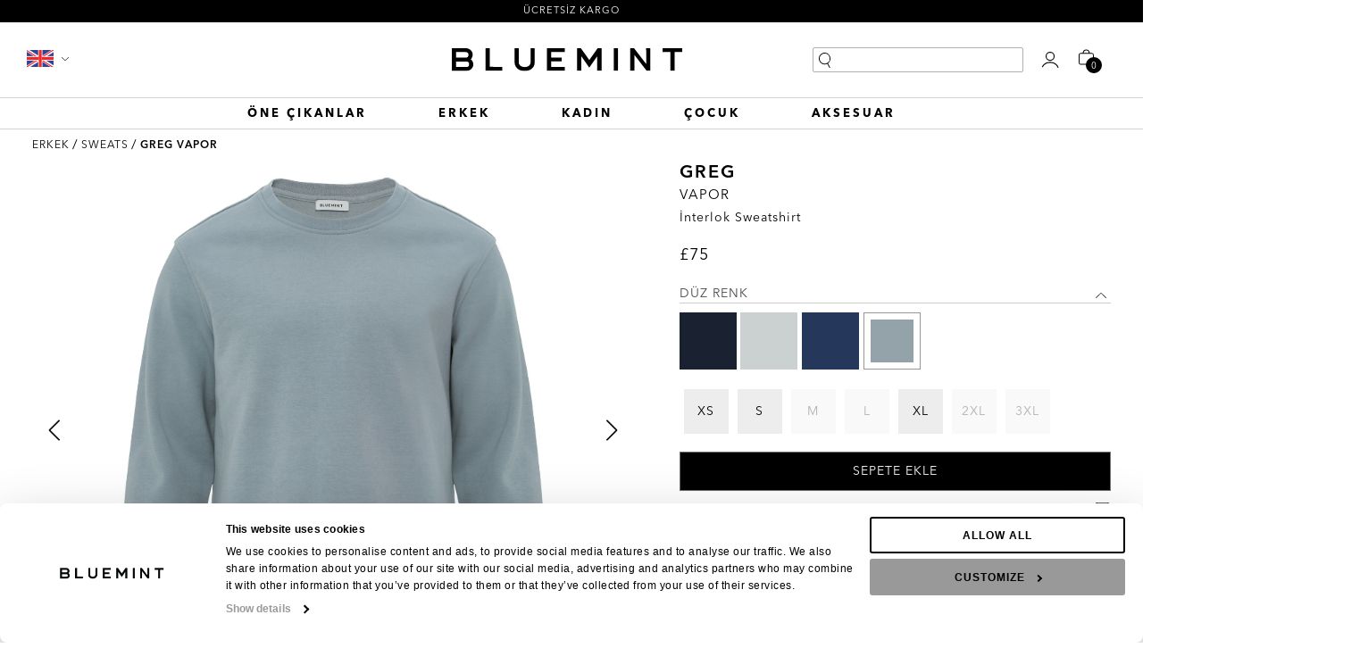

--- FILE ---
content_type: text/html; charset=utf-8
request_url: https://www.bluemint.com/tr/greg-vapor-sweatshirt/
body_size: 23792
content:




<!DOCTYPE html>
<html lang="tr" dir="ltr" class="html-product-details-page">
<head>
    <title>Bluemint | Greg vapor sweatshirt</title>
    <meta http-equiv="Content-type" content="text/html;charset=UTF-8"/>
    <meta name="description" content="Greg vapor sweatshirt interlok sweatshirt"/>
    <meta name="keywords" content="Vapor"/>
    <meta name="generator" content="Fehmi Cagil"/>
    <meta name="viewport" content="width=device-width, initial-scale=1.0, maximum-scale=1.0, user-scalable=0">
    <meta http-equiv="Content-Type" content="text/html; charset=utf-8">
    <meta content="index,follow" name="robots"/>
    <link rel="icon" type="image/x-icon" href="/Themes/BluemintTheme/Content/bm-favicon.ico">
    <!--<script src="//cdn.segmentify.com/49b3ae62-1969-4477-ab1e-153a93cdd32a/segmentify.js" charset="UTF-8"></script>-->
    
    




    <meta http-equiv="content-language" content="tr-tr" >

<link rel="alternate" href="https://www.bluemint.comtr/greg-vapor-sweatshirt"  hreflang="tr" />
<link rel="alternate" href="https://www.bluemint.comgreg-vapor-sweatshirts"  hreflang="en" />

<meta property="og:type" content="product" />
<meta property="og:title" content="VAPOR" />
<meta property="og:description" content="Greg vapor sweatshirt interlok sweatshirt" />
<meta property="og:image" content="https://www.bluemint.com/images/thumbs/0085861_vapor_800.jpeg" />
<meta property="og:image:url" content="https://www.bluemint.com/images/thumbs/0085861_vapor_800.jpeg" />
<meta property="og:url" content="https://www.bluemint.com/tr/greg-vapor-sweatshirt/" />
<meta property="og:site_name" content="BLUEMINT" />
<meta property="twitter:card" content="summary" />
<meta property="twitter:site" content="BLUEMINT" />
<meta property="twitter:title" content="VAPOR" />
<meta property="twitter:description" content="Greg vapor sweatshirt interlok sweatshirt" />
<meta property="twitter:image" content="https://www.bluemint.com/images/thumbs/0085861_vapor_800.jpeg" />
<meta property="twitter:url" content="https://www.bluemint.com/tr/greg-vapor-sweatshirt/" />

        <!-- Google Tag Manager -->
    
    <!-- End Google Tag Manager -->
    


    <link rel="stylesheet" type="text/css" href="/css/Product.Head.styles.css?v=FqMr55xWwPYGvBcGwCZwXlEPsnI" /><link rel="stylesheet" type="text/css" href="/Themes/BluemintTheme/Content/css/app.min.css?v=XEwAwAdTaJi4yHwWL5MI2Fz9u3M" />


    

    <!-- Facebook Pixel Code -->
    <script>

        !function (f, b, e, v, n, t, s) {
            if (f.fbq) return;
            n = f.fbq = function () {
                n.callMethod ? n.callMethod.apply(n, arguments) : n.queue.push(arguments)
            };
            if (!f._fbq) f._fbq = n;
            n.push = n;
            n.loaded = !0;
            n.version = '2.0';
            n.agent = 'plnopcommerce';
            n.queue = [];
            t = b.createElement(e);
            t.async = !0;
            t.src = v;
            s = b.getElementsByTagName(e)[0];
            s.parentNode.insertBefore(t, s)
        }(window, document, 'script', 'https://connect.facebook.net/en_US/fbevents.js');
        
		fbq('init', '190044438000146', {
			external_id: '8df6aedd-747d-4591-abf7-97b958bf3f21'
		});

		fbq('track', 'PageView');

		fbq('track', 'ViewContent', {
			content_category: 'SWEATS',
			content_ids: 'BM24019385MS-939',
			content_name: 'VAPOR',
			content_type: 'product',
			currency: 'GBP',
			value: 75.00
		});

    </script>
    <!-- End Facebook Pixel Code -->
    <div class="google-analytics">
    <!-- Yango counter -->
<script type="text/javascript">
    (function (m,c,y,a,n,g,o) {
        m[n]=m[n]||function(){(m[n].a=m[n].a||[]).push(arguments)};
        m[n].l=1*new Date();
        for (var j = 0; j < document.scripts.length; j++) { if (document.scripts[j].src === a) { return; } }
        g=c.createElement(y),o=c.getElementsByTagName(y)[0]; g.async = 1, g.src = a, o.parentNode.insertBefore(g, o)
    })(window, document, "script", "https://mc.yango.com/metrika/int_yango.js", "ym");

    ym(101777553, "init", {
        clickmap:true,
        trackLinks:true,
        accurateTrackBounce:true,
        ecommerce:"dataLayer"
    });
</script>
<noscript><div><img src="https://mc.yango.com/watch/101777553" style="position:absolute; left:-9999px;" alt="" /></div></noscript>
<!-- /Yango counter -->


<!-- Global site tag (gtag.js) - Google Analytics -->
                <script async src='https://www.googletagmanager.com/gtag/js?id=G-KP16EM58QE'></script>
                <script>
                  window.dataLayer = window.dataLayer || [];
                  function gtag(){dataLayer.push(arguments);}
                  gtag('js', new Date());

                  gtag('config', 'G-KP16EM58QE');
                  
                  
                  gtag('event', 'view_item', {
                    'currency': 'USD',
                    'customer_currency': 'GBP',
                    items:[{
                        'item_id': '3047',
                        'item_name': 'GREG VAPOR',
                        'coupon': '',
                        'discount': '',
                        'affiliation': 'Bluemint',
                        'item_brand': 'Bluemint',
                        'item_category': 'SWEATS',
                        'item_variant': 'VAPOR',
                        'price': 101.22,
                        'customer_currency_price': 75.00,
                        'currency': 'USD',
                        'customer_currency': 'GBP',
                        'quantity': 1
                    }],
                    value: 101.22
                });
                  
                  
                  
                  
                </script>

</div>

    <link rel="canonical" href="https://www.bluemint.com/tr/greg-vapor-sweatshirt/" />

    
    
    <link rel="shortcut icon" href="/icons/icons_0/favicon.ico">
    
    <script type="text/javascript">(function(w,d,s,l,i){w[l]=w[l]||[];w[l].push({'gtm.start':
                new Date().getTime(),event:'gtm.js'});var f=d.getElementsByTagName(s)[0],
            j=d.createElement(s),dl=l!='dataLayer'?'&l='+l:'';j.async=true;j.src=
            'https://www.googletagmanager.com/gtm.js?id='+i+dl;f.parentNode.insertBefore(j,f);
        })(window,document,'script','dataLayer','GTM-59X3QM');</script>



</head>
<body>
<!-- Google Tag Manager (noscript) -->
<noscript>
    <iframe src="https://www.googletagmanager.com/ns.html?id=GTM-59X3QM"
            height="0" width="0" style="display:none;visibility:hidden">
    </iframe>
</noscript>
<!-- End Google Tag Manager (noscript) -->

<input name="__RequestVerificationToken" type="hidden" value="CfDJ8JctYhOFRslMrP7yLPZ0YcSZfkk-qBbsuf4AKN0l-QO_2OjXHbFabDuxWoKadxof8Y4rLSZica717qkxnDGv83JA15kvT9C7q9RbCkoJSq8ZFqzRRFkqZQwcZsDbLWLKDMjrnoOQI1iXYpW3BGuJB4Y" />


<div class="ajax-loading-block-window" style="display: none">
</div>
<div id="dialog-notifications-success" title="Bildirim" style="display:none;">
</div>
<div id="dialog-notifications-error" title="Hata" style="display:none;">
</div>
<div id="dialog-notifications-warning" title="Uyarı" style="display:none;">
</div>
<div id="bar-notification" class="bar-notification-container" data-close="Kapat">
</div>

<!--[if lte IE 8]>
    <div style="clear:both;height:59px;text-align:center;position:relative;">
        <a href="http://www.microsoft.com/windows/internet-explorer/default.aspx" target="_blank">
            <img src="/Themes/BluemintTheme/Content/images/ie_warning.jpg" height="42" width="820" alt="You are using an outdated browser. For a faster, safer browsing experience, upgrade for free today." />
        </a>
    </div>
<![endif]-->
    <div class="bm_mobil_menu">
        <div class="tabs">
    	<!-- Tab 1 tab -->
    	<input type="radio" name="tabs" id="tab1" checked>
    	<label for="tab1" class="tab-main-menu">Menü</label>
    
    	<!-- Tab 2 tab -->
    	<input type="radio" name="tabs" id="tab2">
    	<label for="tab2" class="tab-user-menu">Hesabım</label>
    
    	<!-- Tab 1 content -->
    	<div class="tab-content mobil-menu-list" id="tab1-content">
            


<ul>
    
        <li class= has-submenu>
                <a href="/tr/yeni-koleksiyon/" data-submenu="one_cikanlar">
                    &#xD6;NE &#xC7;IKANLAR
                </a>
            
                    <div id="one_cikanlar" class="submenu">
                        <div class="submenu-header">
                            <a href="#" data-submenu-close="one_cikanlar">&#xD6;NE &#xC7;IKANLAR</a>
                        </div>

                        <ul class="link_menu">
        <li >
                <a href="/tr/yeni-koleksiyon/">
                    YEN&#x130; KOLEKS&#x130;YON
                </a>
            
        </li>
        <li >
                <a href="/tr/yaz-koleksiyonu/">
                    YAZ KOLEKS&#x130;YONU
                </a>
            
        </li>
        <li >
                <a href="/tr/erkek-triko/">
                    TR&#x130;KO
                </a>
            
        </li>
        <li >
                <a href="/tr/kadin-koleksiyonu/">
                    KADIN KOLEKS&#x130;YONU
                </a>
            
        </li>
        <li >
                <a href="/tr/travel-pants/">
                    TRAVEL PANTS
                </a>
            
        </li>
        <li >
                <a href="/tr/essentials/">
                    ESSENTIALS
                </a>
            
        </li>
        <li >
                <a href="/tr/ev-giyim/">
                    EV G&#x130;Y&#x130;M
                </a>
            
        </li>
        <li >
                <a href="/tr/erkek-deniz-sortu/">
                    DEN&#x130;Z &#x15E;ORTU
                </a>
            
        </li>
        <li >
                <a href="/tr/hediye/">
                    ERKEK HED&#x130;YE SETLER&#x130;
                </a>
            
        </li>
        <li >
                <a href="/tr/hediye-rehberi-kadin/">
                    KADIN HED&#x130;YE SETLER&#x130;
                </a>
            
        </li>
                        </ul>
                    </div>
        </li>
        <li class= has-submenu>
                <a href="/tr/erkek-tumunu-gor/" data-submenu="erkek">
                    ERKEK
                </a>
            
                    <div id="erkek" class="submenu">
                        <div class="submenu-header">
                            <a href="#" data-submenu-close="erkek">ERKEK</a>
                        </div>

                        <ul class="link_menu">
        <li >
                <a href="/tr/yeni-koleksiyon/">
                    YEN&#x130; KOLEKS&#x130;YON
                </a>
            
        </li>
        <li >
                <a href="/tr/erkek-t-shirt/">
                    T-SHIRT
                </a>
            
        </li>
        <li >
                <a href="/tr/erkek-pantolon-ve-jean/">
                    PANTOLON &amp; JEAN
                </a>
            
        </li>
        <li >
                <a href="/tr/erkek-sweats/">
                    SWEATS
                </a>
            
        </li>
        <li >
                <a href="/tr/erkek-triko/">
                    TR&#x130;KO
                </a>
            
        </li>
        <li >
                <a href="/tr/erkek-gomlek/">
                    G&#xD6;MLEK
                </a>
            
        </li>
        <li >
                <a href="/tr/erkek-sweatshirt-ve-sweatshort/">
                    SWEATSHIRTS
                </a>
            
        </li>
        <li >
                <a href="/tr/erkek-overshirts/">
                    OVERSHIRTS
                </a>
            
        </li>
        <li >
                <a href="/tr/ceket/">
                    CEKET
                </a>
            
        </li>
        <li >
                <a href="/tr/erkek-kabanlar-ceketler/">
                    DI&#x15E; G&#x130;Y&#x130;M
                </a>
            
        </li>
        <li >
                <a href="/tr/erkek-polo-shirt/">
                    POLO SHIRT
                </a>
            
        </li>
        <li >
                <a href="/tr/erkek-deniz-sortu/">
                    DEN&#x130;Z &#x15E;ORTU
                </a>
            
        </li>
        <li >
                <a href="/tr/aksesuar-tumunu-gor/">
                    AKSESUAR
                </a>
            
        </li>
        <li >
                <a href="/tr/erkek-sort/">
                    &#x15E;ORT
                </a>
            
        </li>
        <li >
                <a href="/tr/yaz-koleksiyonu/">
                    YAZ KOLEKS&#x130;YONU
                </a>
            
        </li>
        <li >
                <a href="/tr/aksesuar-ayakkabi-terlik-2/">
                    AYAKKABI
                </a>
            
        </li>
        <li >
                <a href="/tr/erkek-tumunu-gor/">
                    T&#xDC;M&#xDC;N&#xDC; G&#xD6;R
                </a>
            
        </li>
                        </ul>
                    </div>
        </li>
        <li class= has-submenu>
                <a href="/tr/deniz-sortu-tumunu-gor/" data-submenu="deniz_sortu">
                    DEN&#x130;Z &#x15E;ORTU
                </a>
            
                    <div id="deniz_sortu" class="submenu">
                        <div class="submenu-header">
                            <a href="#" data-submenu-close="deniz_sortu">DEN&#x130;Z &#x15E;ORTU</a>
                        </div>

                        <ul class="link_menu">
        <li >
                <a href="/tr/erkek-klasik-deniz-sortu/">
                    KLAS&#x130;K
                </a>
            
        </li>
        <li >
                <a href="/tr/erkek-ozel-kesim-deniz-sortu/">
                    &#xD6;ZEL KES&#x130;M
                </a>
            
        </li>
        <li >
                <a href="/tr/hafif-kumas/">
                    HAF&#x130;F KUMA&#x15E;
                </a>
            
        </li>
        <li >
                <a href="/tr/erkek-stretch/">
                    STRETCH KUMA&#x15E;
                </a>
            
        </li>
        <li >
                <a href="/tr/deniz-sortu-solid/">
                    D&#xDC;Z RENK
                </a>
            
        </li>
        <li >
                <a href="/tr/limited-edition-tr/">
                    LIMITED EDITION
                </a>
            
        </li>
        <li >
                <a href="/tr/erkek-cocuk-deniz-sortu-2/">
                    ERKEK &#xC7;OCUK
                </a>
            
        </li>
        <li >
                <a href="/tr/slip-mayo/">
                    SL&#x130;P MAYO
                </a>
            
        </li>
        <li >
                <a href="/tr/cocuk-baba-ogul/">
                    BABA &amp; O&#x11E;UL
                </a>
            
        </li>
        <li >
                <a href="/tr/kisiye-ozel-deniz-sortu/">
                    K&#x130;&#x15E;&#x130;YE &#xD6;ZEL
                </a>
            
        </li>
        <li >
                <a href="/tr/deniz-sortu-tumunu-gor/">
                    T&#xDC;M&#xDC;N&#xDC; G&#xD6;R
                </a>
            
        </li>
                        </ul>
                    </div>
        </li>
        <li class= has-submenu>
                <a href="/tr/women/" data-submenu="kadin">
                    KADIN
                </a>
            
                    <div id="kadin" class="submenu">
                        <div class="submenu-header">
                            <a href="#" data-submenu-close="kadin">KADIN</a>
                        </div>

                        <ul class="link_menu">
        <li >
                <a href="/tr/kadin-yeni-koleksiyon/">
                    YEN&#x130; KOLEKS&#x130;YON
                </a>
            
        </li>
        <li >
                <a href="/tr/kadin-triko/">
                    TR&#x130;KO
                </a>
            
        </li>
        <li >
                <a href="/tr/kadin-pantolon-ve-jean/">
                    PANTOLON &amp; JEAN
                </a>
            
        </li>
        <li >
                <a href="/tr/kadin-t-shirt-atlet/">
                    T-SHIRT &amp; ATLET
                </a>
            
        </li>
        <li >
                <a href="/tr/kadin-gomlek/">
                    G&#xD6;MLEK
                </a>
            
        </li>
        <li >
                <a href="/tr/kadin-bluz/">
                    BLUZ
                </a>
            
        </li>
        <li >
                <a href="/tr/kadin-overshirts/">
                    OVERSHIRTS
                </a>
            
        </li>
        <li >
                <a href="/tr/kadin-sweatshirts/">
                    SWEATSHIRTS
                </a>
            
        </li>
        <li >
                <a href="/tr/kadin-di%C5%9F-giyim/">
                    DI&#x15E; G&#x130;Y&#x130;M
                </a>
            
        </li>
        <li >
                <a href="/tr/kadin-ceket/">
                    CEKET
                </a>
            
        </li>
        <li >
                <a href="/tr/kadin-plaj-giyim/">
                    MAYO &amp; B&#x130;K&#x130;N&#x130;
                </a>
            
        </li>
        <li >
                <a href="/tr/kadin-cover-ups/">
                    COVER-UPS
                </a>
            
        </li>
        <li >
                <a href="/tr/kadin-sort/">
                    &#x15E;ORT
                </a>
            
        </li>
        <li >
                <a href="/tr/kadin-elbise/">
                    ELB&#x130;SE
                </a>
            
        </li>
        <li >
                <a href="/tr/kadin-etek/">
                    ETEK
                </a>
            
        </li>
        <li >
                <a href="/tr/kadin-aksesuar/">
                    AKSESUAR
                </a>
            
        </li>
        <li >
                <a href="/tr/kadin-yaz-koleksiyonu/">
                    YAZ KOLEKS&#x130;YONU
                </a>
            
        </li>
                        </ul>
                    </div>
        </li>
        <li class= has-submenu>
                <a href="/tr/cocuk-tumunu-gor/" data-submenu="cocuk">
                    &#xC7;OCUK
                </a>
            
                    <div id="cocuk" class="submenu">
                        <div class="submenu-header">
                            <a href="#" data-submenu-close="cocuk">&#xC7;OCUK</a>
                        </div>

                        <ul class="link_menu">
        <li >
                <a href="/tr/cocuk-yeni-koleksiyon/">
                    YEN&#x130; KOLEKS&#x130;YON
                </a>
            
        </li>
        <li >
                <a href="/tr/erkek-cocuk-deniz-sortu-2/">
                    DEN&#x130;Z &#x15E;ORTU
                </a>
            
        </li>
        <li >
                <a href="/tr/cocuk-sort/">
                    &#x15E;ORT
                </a>
            
        </li>
        <li >
                <a href="/tr/cocuk-gomlek/">
                    G&#xD6;MLEK
                </a>
            
        </li>
        <li >
                <a href="/tr/cocuk-sweatshirts/">
                    SWEATSHIRTS
                </a>
            
        </li>
        <li >
                <a href="/tr/cocuk-t-shirt/">
                    T-SHIRT
                </a>
            
        </li>
        <li >
                <a href="/tr/cocuk-polo-t-shirt/">
                    POLO SHIRTS
                </a>
            
        </li>
        <li >
                <a href="/tr/cocuk-baba-ogul-2/">
                    BABA &amp; O&#x11E;UL
                </a>
            
        </li>
        <li >
                <a href="/tr/cocuk-sapka/">
                    &#x15E;APKA
                </a>
            
        </li>
        <li >
                <a href="/tr/cocuk-tumunu-gor/">
                    T&#xDC;M&#xDC;N&#xDC; G&#xD6;R
                </a>
            
        </li>
                        </ul>
                    </div>
        </li>
        <li class= has-submenu>
                <a href="/tr/aksesuar-tumunu-gor/" data-submenu="aksesuar">
                    AKSESUAR
                </a>
            
                    <div id="aksesuar" class="submenu">
                        <div class="submenu-header">
                            <a href="#" data-submenu-close="aksesuar">AKSESUAR</a>
                        </div>

                        <ul class="link_menu">
        <li >
                <a href="/tr/aksesuar-kemer/">
                    KEMER
                </a>
            
        </li>
        <li >
                <a href="/tr/aksesuar-canta/">
                    C&#xDC;ZDAN &amp; &#xC7;ANTA
                </a>
            
        </li>
        <li >
                <a href="/tr/g%C3%BCne%C5%9F-g%C3%B6zl%C3%BC%C4%9F%C3%BC/">
                    G&#xDC;NE&#x15E; G&#xD6;ZL&#xDC;&#x11E;&#xDC;
                </a>
            
        </li>
        <li >
                <a href="/tr/aksesuar-eldiven/">
                    ELD&#x130;VEN
                </a>
            
        </li>
        <li >
                <a href="/tr/aksesuar-atk%C4%B1-bere/">
                    ATKI &amp; BERE
                </a>
            
        </li>
        <li >
                <a href="/tr/aksesuar-sapka-atki/">
                    &#x15E;APKA
                </a>
            
        </li>
        <li >
                <a href="/tr/aksesuar-ayakkabi-terlik-2/">
                    AYAKKABI
                </a>
            
        </li>
        <li >
                <a href="/tr/saat/">
                    SAAT
                </a>
            
        </li>
        <li >
                <a href="/tr/aksesuar-corap/">
                    &#xC7;ORAP
                </a>
            
        </li>
        <li >
                <a href="/tr/aksesuar-ic-giyim-2/">
                    &#x130;&#xC7; G&#x130;Y&#x130;M
                </a>
            
        </li>
        <li >
                <a href="/tr/aksesuar-plaj-havlusu/">
                    HAVLU
                </a>
            
        </li>
        <li >
                <a href="/tr/parfum/">
                    PARF&#xDC;M
                </a>
            
        </li>
        <li >
                <a href="/tr/aksesuar-tumunu-gor/">
                    T&#xDC;M&#xDC;N&#xDC; G&#xD6;R
                </a>
            
        </li>
                        </ul>
                    </div>
        </li>



    
</ul>


    <ul class="top-menu mobile">


    </ul>
        

        </div>
    
    	<!-- Tab 2 content -->
    	<div class="tab-content user-menu-list" id="tab2-content">
           <ul>
        <li>
            <a href="/tr/login/">
             G&#x130;R&#x130;&#x15E; YAP
            </a>
        </li>
        <li>
            <a href="/tr/cart/">
                <span>ALI&#x15E;VER&#x130;&#x15E; SEPET&#x130;</span>
            </a>
        </li>
        <li>
            <a href="/tr/GuestReturnRequestPage/">
                <span>&#x130;ADE TALEB&#x130;</span>
            </a>
        </li>
        <li>
            <a href="/tr/order/FindOrderDetails/">
              <span>S&#x130;PAR&#x130;&#x15E; DURUMU</span>
            </a>
        </li>
        <li>
            <a href="/tr/store/">
                <span>MA&#x11E;AZALAR</span>
            </a>
        </li>
        <li>
            <a href="/tr/wishlist/">
               <span>FAVOR&#x130;LER&#x130;M</span>
            </a>
        </li>
</ul>
    	</div>
    
    </div>
    </div>

    <div class="master-wrapper-page">
        
<header>

    <!-- Header -->
    <div class="header_top">
        ÜCRETSİZ KARGO
    </div>

    <div class="header_middle">
        <div class="row">
            <div class="column header_middle_left">
                <a href="javascript:void(0)" class="bm_mobil_menu_button"></a>


    <div class="language_box">
    <details class="bm_dropdown">
        <summary role="button">
            <a class="button select">
                <img title='British Pound' alt='British Pound'  class=selected
                     src="/images/currencyflags/3.svg"/>
                <span class="open-currency-drop"></span>
               
            </a>
        </summary>
        <ul>
                <li class="currency-flag-item">
                    <div class="currency-flag">
                        <a class="change-my-currency" href="https://www.bluemint.com/tr/changecurrency/3/?returnUrl=/greg-vapor-sweatshirt/">
                            <img title='EN' alt='British Pound'  class=selected
                                 src="/images/currencyflags/3.svg"/>
                            <div class="currency-code">
                                    <span>(&#xA3;)</span>
                            </div>
                            
                        </a>
                    </div>
                    
                </li>
                <li class="currency-flag-item">
                    <div class="currency-flag">
                        <a class="change-my-currency" href="https://www.bluemint.com/tr/changecurrency/1/?returnUrl=/greg-vapor-sweatshirt/">
                            <img title='EN' alt='US Dollar' 
                                 src="/images/currencyflags/1.svg"/>
                            <div class="currency-code">
                                    <span>($)</span>
                            </div>
                            
                        </a>
                    </div>
                    
                </li>
                <li class="currency-flag-item">
                    <div class="currency-flag">
                        <a class="change-my-currency" href="https://www.bluemint.com/tr/changecurrency/6/?returnUrl=/greg-vapor-sweatshirt/">
                            <img title='EN' alt='Euro' 
                                 src="/images/currencyflags/6.svg"/>
                            <div class="currency-code">
                                    <span>(€)</span>
                            </div>
                            
                        </a>
                    </div>
                    
                </li>
        </ul>
    </details>
    
    </div>













            </div>
            <div class="column column-30 header_middle_center logo">
                <a href="/tr/">
    <img title="" alt="BLUEMINT" src="https://www.bluemint.com/Themes/BluemintTheme/Content/images/logo.svg">
</a>
            </div>
            <div class="column header_middle_right">
                <div class="search_box">
                   <form action="/tr/search/" method="get" class="small-search" id="small-search-box-form" novalidate="novalidate">
        <input type="text" name="q" placeholder="Search Bluemint" class="small-searchterms" autofocus>
            
            
            
</form>
                </div>
                <div class="search_box_mobile">
                    <details class="bm_dropdown">
                        <summary role="button">
                            <a class="button select mobilclick" onclick='$(".small-searchterms").focus();'></a>
                        </summary>
                        <div class="mobile_search_box">
                             <form action="/tr/search/" method="get" class="small-search" id="small-search-box-form" novalidate="novalidate">
        <input type="text" name="q" placeholder="Search Bluemint" class="small-searchterms" autofocus>
            
            
            
</form>
                        </div>
                        <span class="search_overlay"></span>
                    </details>
                </div>

                <div class="user_box">
                    <details class="bm_dropdown">
                        <summary role="button">
                                <a class="button select">

                                </a>
                        
                        </summary>
                        <ul>
        <li>
            <a href="/tr/login/">
             G&#x130;R&#x130;&#x15E; YAP
            </a>
        </li>
        <li>
            <a href="/tr/cart/">
                <span>ALI&#x15E;VER&#x130;&#x15E; SEPET&#x130;</span>
            </a>
        </li>
        <li>
            <a href="/tr/GuestReturnRequestPage/">
                <span>&#x130;ADE TALEB&#x130;</span>
            </a>
        </li>
        <li>
            <a href="/tr/order/FindOrderDetails/">
              <span>S&#x130;PAR&#x130;&#x15E; DURUMU</span>
            </a>
        </li>
        <li>
            <a href="/tr/store/">
                <span>MA&#x11E;AZALAR</span>
            </a>
        </li>
        <li>
            <a href="/tr/wishlist/">
               <span>FAVOR&#x130;LER&#x130;M</span>
            </a>
        </li>
</ul>

                    </details>

                </div>
                <div class="cart_box">
                    <form id="fly_out_cart">
    <details class="bm_dropdown fly-shopping-cart">
        <summary role="button">
            <a class="button select">
                <img src="/Themes/BluemintTheme/Content/images/bm-cart.svg" alt="Bluemint Cart">
                <i class="cart-qty">0</i>
            </a>
        </summary>
    </details>
</form>
                </div>
            </div>
        </div>


    </div>

    <div class="header_bottom">
        <div class="header-menu">
            <nav>
                

<ul>
    
        <li class="menu_dropdown">
            <a href="/tr/yeni-koleksiyon/">
                <span class="one_cikanlar">&#xD6;NE &#xC7;IKANLAR</span>
            </a>
                    <section class="one_cikanlar">
                        <div class="container">
                            <ul class="link_menu">
        <li class="menu_dropdown">
            <a href="/tr/yeni-koleksiyon/">
                <span class="newcollection">YEN&#x130; KOLEKS&#x130;YON</span>
            </a>
        </li>
        <li class="menu_dropdown">
            <a href="/tr/yaz-koleksiyonu/">
                <span class="summercollection">YAZ KOLEKS&#x130;YONU</span>
            </a>
        </li>
        <li class="menu_dropdown">
            <a href="/tr/kadin-koleksiyonu/">
                <span class="womencollection">KADIN KOLEKS&#x130;YONU</span>
            </a>
        </li>
        <li class="menu_dropdown">
            <a href="/tr/travel-pants/">
                <span class="travelpants">TRAVEL PANTS</span>
            </a>
        </li>
        <li class="menu_dropdown">
            <a href="/tr/essentials/">
                <span class="essentials">ESSENTIALS</span>
            </a>
        </li>
        <li class="menu_dropdown">
            <a href="/tr/ev-giyim/">
                <span class="loungewear">EV G&#x130;Y&#x130;M</span>
            </a>
        </li>
        <li class="menu_dropdown">
            <a href="/tr/erkek-deniz-sortu/">
                <span class="swimwear">DEN&#x130;Z &#x15E;ORTU</span>
            </a>
        </li>
        <li class="menu_dropdown">
            <a href="/tr/hediye/">
                <span class="hediye">ERKEK HED&#x130;YE SETLER&#x130;</span>
            </a>
        </li>
        <li class="menu_dropdown">
            <a href="/tr/hediye-rehberi-kadin/">
                <span class="hediye">KADIN HED&#x130;YE SETLER&#x130;</span>
            </a>
        </li>
                            </ul>

                                    <ul class="image_menu">
                                            <li>
                                                <a href="/tr/yeni-koleksiyon/">
                                                    <img alt="Header menu image alter text format" src="https://www.bluemint.com/images/thumbs/0109527_featured-new-1.jpeg">
                                                    <span>YEN&#x130; KOLEKS&#x130;YON</span>
                                                </a>
                                            </li>
                                            <li>
                                                <a href="/tr/erkek-triko/">
                                                    <img alt="Header menu image alter text format" src="https://www.bluemint.com/images/thumbs/0109526_featured-knitwear-2.jpeg">
                                                    <span>TR&#x130;KO</span>
                                                </a>
                                            </li>
                                            <li>
                                                <a href="/tr/kadin-koleksiyonu/">
                                                    <img alt="Header menu image alter text format" src="https://www.bluemint.com/images/thumbs/0109528_featured-wmn-3.jpeg">
                                                    <span>KADIN KOLEKS&#x130;YONU</span>
                                                </a>
                                            </li>
                                    </ul>
                        </div>
                    </section>
        </li>
        <li class="menu_dropdown">
            <a href="/tr/erkek-tumunu-gor/">
                <span class="erkek">ERKEK</span>
            </a>
                    <section class="erkek">
                        <div class="container">
                            <ul class="link_menu">
        <li class="menu_dropdown">
            <a href="/tr/yeni-koleksiyon/">
                <span class="newcollection">YEN&#x130; KOLEKS&#x130;YON</span>
            </a>
        </li>
        <li class="menu_dropdown">
            <a href="/tr/erkek-t-shirt/">
                <span class="tshirts">T-SHIRT</span>
            </a>
        </li>
        <li class="menu_dropdown">
            <a href="/tr/erkek-pantolon-ve-jean/">
                <span class="trousers_and_jeans">PANTOLON &amp; JEAN</span>
            </a>
        </li>
        <li class="menu_dropdown">
            <a href="/tr/erkek-sweats/">
                <span class="sweats">SWEATS</span>
            </a>
        </li>
        <li class="menu_dropdown">
            <a href="/tr/erkek-triko/">
                <span class="knitwear">TR&#x130;KO</span>
            </a>
        </li>
        <li class="menu_dropdown">
            <a href="/tr/erkek-gomlek/">
                <span class="shirts">G&#xD6;MLEK</span>
            </a>
        </li>
        <li class="menu_dropdown">
            <a href="/tr/erkek-sweatshirt-ve-sweatshort/">
                <span class="sweatshirts">SWEATSHIRTS</span>
            </a>
        </li>
        <li class="menu_dropdown">
            <a href="/tr/erkek-overshirts/">
                <span class="overshirt">OVERSHIRTS</span>
            </a>
        </li>
        <li class="menu_dropdown">
            <a href="/tr/ceket/">
                <span class="linencollection">CEKET</span>
            </a>
        </li>
        <li class="menu_dropdown">
            <a href="/tr/erkek-kabanlar-ceketler/">
                <span class="coat_and_jacket">DI&#x15E; G&#x130;Y&#x130;M</span>
            </a>
        </li>
        <li class="menu_dropdown">
            <a href="/tr/erkek-polo-shirt/">
                <span class="poloshirts">POLO SHIRT</span>
            </a>
        </li>
        <li class="menu_dropdown">
            <a href="/tr/erkek-deniz-sortu/">
                <span class="swimwear">DEN&#x130;Z &#x15E;ORTU</span>
            </a>
        </li>
        <li class="menu_dropdown">
            <a href="/tr/erkek-sort/">
                <span class="shorts">&#x15E;ORT</span>
            </a>
        </li>
        <li class="menu_dropdown">
            <a href="/tr/aksesuar-ayakkabi-terlik-2/">
                <span class="footwear">AYAKKABI</span>
            </a>
        </li>
        <li class="menu_dropdown">
            <a href="/tr/erkek-tumunu-gor/">
                <span class="view_all menu-divide">T&#xDC;M&#xDC;N&#xDC; G&#xD6;R</span>
            </a>
        </li>
                            </ul>

                                    <ul class="image_menu">
                                            <li>
                                                <a href="/tr/yeni-koleksiyon/">
                                                    <img alt="Header menu image alter text format" src="https://www.bluemint.com/images/thumbs/0109527_featured-new-1.jpeg">
                                                    <span>YEN&#x130; KOLEKS&#x130;YON</span>
                                                </a>
                                            </li>
                                            <li>
                                                <a href="/tr/erkek-pantolon-ve-jean/">
                                                    <img alt="Header menu image alter text format" src="https://www.bluemint.com/images/thumbs/0109035_3-pants.jpeg">
                                                    <span>PANTOLON &amp; JEAN</span>
                                                </a>
                                            </li>
                                            <li>
                                                <a href="/tr/erkek-triko/">
                                                    <img alt="Header menu image alter text format" src="https://www.bluemint.com/images/thumbs/0109526_featured-knitwear-2.jpeg">
                                                    <span>TR&#x130;KO</span>
                                                </a>
                                            </li>
                                    </ul>
                        </div>
                    </section>
        </li>
        <li class="menu_dropdown">
            <a href="/tr/women/">
                <span class="kadin">KADIN</span>
            </a>
                    <section class="kadin">
                        <div class="container">
                            <ul class="link_menu">
        <li class="menu_dropdown">
            <a href="/tr/kadin-yeni-koleksiyon/">
                <span class="new_collection">YEN&#x130; KOLEKS&#x130;YON</span>
            </a>
        </li>
        <li class="menu_dropdown">
            <a href="/tr/kadin-triko/">
                <span class="knitwear">TR&#x130;KO</span>
            </a>
        </li>
        <li class="menu_dropdown">
            <a href="/tr/kadin-pantolon-ve-jean/">
                <span class="trousers">PANTOLON &amp; JEAN</span>
            </a>
        </li>
        <li class="menu_dropdown">
            <a href="/tr/kadin-t-shirt-atlet/">
                <span class="women_t_shirts">T-SHIRT &amp; ATLET</span>
            </a>
        </li>
        <li class="menu_dropdown">
            <a href="/tr/kadin-gomlek/">
                <span class="women-shirts">G&#xD6;MLEK</span>
            </a>
        </li>
        <li class="menu_dropdown">
            <a href="/tr/kadin-overshirts/">
                <span class="overshirts">OVERSHIRTS</span>
            </a>
        </li>
        <li class="menu_dropdown">
            <a href="/tr/kadin-sweatshirts/">
                <span class="women_sweatshirts">SWEATSHIRTS</span>
            </a>
        </li>
        <li class="menu_dropdown">
            <a href="/tr/kadin-di%C5%9F-giyim/">
                <span class="outwear">DI&#x15E; G&#x130;Y&#x130;M</span>
            </a>
        </li>
        <li class="menu_dropdown">
            <a href="/tr/kadin-ceket/">
                <span class="jacket">CEKET</span>
            </a>
        </li>
        <li class="menu_dropdown">
            <a href="/tr/kadin-plaj-giyim/">
                <span class="women_swimwear">MAYO &amp; B&#x130;K&#x130;N&#x130;</span>
            </a>
        </li>
        <li class="menu_dropdown">
            <a href="/tr/kadin-cover-ups/">
                <span class="cover_ups">COVER-UPS</span>
            </a>
        </li>
        <li class="menu_dropdown">
            <a href="/tr/kadin-sort/">
                <span class="shorts">&#x15E;ORT</span>
            </a>
        </li>
        <li class="menu_dropdown">
            <a href="/tr/kadin-elbise/">
                <span class="dresses">ELB&#x130;SE</span>
            </a>
        </li>
        <li class="menu_dropdown">
            <a href="/tr/kadin-etek/">
                <span class="skirt">ETEK</span>
            </a>
        </li>
        <li class="menu_dropdown">
            <a href="/tr/kadin-aksesuar/">
                <span class="accessories">AKSESUAR</span>
            </a>
        </li>
        <li class="menu_dropdown">
            <a href="/tr/kadin-yaz-koleksiyonu/">
                <span class="summer collection">YAZ KOLEKS&#x130;YONU</span>
            </a>
        </li>
                            </ul>

                                    <ul class="image_menu">
                                            <li>
                                                <a href="/tr/kadin-yeni-koleksiyon/">
                                                    <img alt="Header menu image alter text format" src="https://www.bluemint.com/images/thumbs/0109511_women-new-collection-menu.jpeg">
                                                    <span>YEN&#x130; KOLEKS&#x130;YON</span>
                                                </a>
                                            </li>
                                            <li>
                                                <a href="/tr/kadin-triko/">
                                                    <img alt="Header menu image alter text format" src="https://www.bluemint.com/images/thumbs/0108298_3-women-knit.jpeg">
                                                    <span>TR&#x130;KO</span>
                                                </a>
                                            </li>
                                            <li>
                                                <a href="/tr/kadin-pantolon-ve-jean/">
                                                    <img alt="Header menu image alter text format" src="https://www.bluemint.com/images/thumbs/0108299_2-jeans.jpeg">
                                                    <span>PANTOLON &amp; JEAN</span>
                                                </a>
                                            </li>
                                    </ul>
                        </div>
                    </section>
        </li>
        <li class="menu_dropdown">
            <a href="/tr/cocuk-tumunu-gor/">
                <span class="cocuk">&#xC7;OCUK</span>
            </a>
                    <section class="cocuk">
                        <div class="container">
                            <ul class="link_menu">
        <li class="menu_dropdown">
            <a href="/tr/cocuk-yeni-koleksiyon/">
                <span class="new collection">YEN&#x130; KOLEKS&#x130;YON</span>
            </a>
        </li>
        <li class="menu_dropdown">
            <a href="/tr/erkek-cocuk-deniz-sortu-2/">
                <span class="swimwear">DEN&#x130;Z &#x15E;ORTU</span>
            </a>
        </li>
        <li class="menu_dropdown">
            <a href="/tr/cocuk-sort/">
                <span class="short">&#x15E;ORT</span>
            </a>
        </li>
        <li class="menu_dropdown">
            <a href="/tr/cocuk-gomlek/">
                <span class="shirts">G&#xD6;MLEK</span>
            </a>
        </li>
        <li class="menu_dropdown">
            <a href="/tr/cocuk-sweatshirts/">
                <span class="sweatshirts">SWEATSHIRTS</span>
            </a>
        </li>
        <li class="menu_dropdown">
            <a href="/tr/cocuk-t-shirt/">
                <span class="t-shirts">T-SHIRT</span>
            </a>
        </li>
        <li class="menu_dropdown">
            <a href="/tr/cocuk-polo-t-shirt/">
                <span class="polo-t-shirts">POLO SHIRTS</span>
            </a>
        </li>
        <li class="menu_dropdown">
            <a href="/tr/cocuk-baba-ogul-2/">
                <span class="father&amp;son menu-divide">BABA &amp; O&#x11E;UL</span>
            </a>
        </li>
        <li class="menu_dropdown">
            <a href="/tr/cocuk-sapka/">
                <span class="boys-hats">&#x15E;APKA</span>
            </a>
        </li>
        <li class="menu_dropdown">
            <a href="/tr/cocuk-tumunu-gor/">
                <span class="view-all">T&#xDC;M&#xDC;N&#xDC; G&#xD6;R</span>
            </a>
        </li>
                            </ul>

                                    <ul class="image_menu">
                                            <li>
                                                <a href="/tr/cocuk-sweatshirts/">
                                                    <img alt="Header menu image alter text format" src="https://www.bluemint.com/images/thumbs/0107494_1-sweatshirts.jpeg">
                                                    <span>SWEATSHIRTS</span>
                                                </a>
                                            </li>
                                            <li>
                                                <a href="/tr/cocuk-t-shirt/">
                                                    <img alt="Header menu image alter text format" src="https://www.bluemint.com/images/thumbs/0103626_kids-tee.jpeg">
                                                    <span>T-SHIRT</span>
                                                </a>
                                            </li>
                                    </ul>
                        </div>
                    </section>
        </li>
        <li class="menu_dropdown">
            <a href="/tr/aksesuar-tumunu-gor/">
                <span class="aksesuar">AKSESUAR</span>
            </a>
                    <section class="aksesuar">
                        <div class="container">
                            <ul class="link_menu">
        <li class="menu_dropdown">
            <a href="/tr/aksesuar-kemer/">
                <span class="belts">KEMER</span>
            </a>
        </li>
        <li class="menu_dropdown">
            <a href="/tr/aksesuar-canta/">
                <span class="wallets">C&#xDC;ZDAN &amp; &#xC7;ANTA</span>
            </a>
        </li>
        <li class="menu_dropdown">
            <a href="/tr/g%C3%BCne%C5%9F-g%C3%B6zl%C3%BC%C4%9F%C3%BC/">
                <span class="sunglasses">G&#xDC;NE&#x15E; G&#xD6;ZL&#xDC;&#x11E;&#xDC;</span>
            </a>
        </li>
        <li class="menu_dropdown">
            <a href="/tr/aksesuar-eldiven/">
                <span class="gloves">ELD&#x130;VEN</span>
            </a>
        </li>
        <li class="menu_dropdown">
            <a href="/tr/aksesuar-atk%C4%B1-bere/">
                <span class="hats_scarves">ATKI &amp; BERE</span>
            </a>
        </li>
        <li class="menu_dropdown">
            <a href="/tr/aksesuar-sapka-atki/">
                <span class="hats">&#x15E;APKA</span>
            </a>
        </li>
        <li class="menu_dropdown">
            <a href="/tr/aksesuar-ayakkabi-terlik-2/">
                <span class="footwear">AYAKKABI</span>
            </a>
        </li>
        <li class="menu_dropdown">
            <a href="/tr/saat/">
                <span class="watch">SAAT</span>
            </a>
        </li>
        <li class="menu_dropdown">
            <a href="/tr/aksesuar-corap/">
                <span class="socks">&#xC7;ORAP</span>
            </a>
        </li>
        <li class="menu_dropdown">
            <a href="/tr/aksesuar-ic-giyim-2/">
                <span class="underwear">&#x130;&#xC7; G&#x130;Y&#x130;M</span>
            </a>
        </li>
        <li class="menu_dropdown">
            <a href="/tr/aksesuar-plaj-havlusu/">
                <span class="towels">HAVLU</span>
            </a>
        </li>
        <li class="menu_dropdown">
            <a href="/tr/parfum/">
                <span class="fragrance">PARF&#xDC;M</span>
            </a>
        </li>
        <li class="menu_dropdown">
            <a href="/tr/aksesuar-tumunu-gor/">
                <span class="view_all menu-divide">T&#xDC;M&#xDC;N&#xDC; G&#xD6;R</span>
            </a>
        </li>
                            </ul>

                                    <ul class="image_menu">
                                            <li>
                                                <a href="/tr/g%C3%BCne%C5%9F-g%C3%B6zl%C3%BC%C4%9F%C3%BC/">
                                                    <img alt="Header menu image alter text format" src="https://www.bluemint.com/images/thumbs/0105567_1-sunglasses.jpeg">
                                                    <span>G&#xDC;NE&#x15E; G&#xD6;ZL&#xDC;&#x11E;&#xDC;</span>
                                                </a>
                                            </li>
                                            <li>
                                                <a href="/tr/aksesuar-ayakkabi-terlik-2/">
                                                    <img alt="Header menu image alter text format" src="https://www.bluemint.com/images/thumbs/0109525_accessories-footwear.jpeg">
                                                    <span>AYAKKABI</span>
                                                </a>
                                            </li>
                                            <li>
                                                <a href="/tr/saat/">
                                                    <img alt="Header menu image alter text format" src="https://www.bluemint.com/images/thumbs/0092629_3-accessories-2-watches.jpeg">
                                                    <span>SAAT</span>
                                                </a>
                                            </li>
                                    </ul>
                        </div>
                    </section>
        </li>
    
     
</ul>


                <div class="menu_overlay"></div>
            </nav>
        </div>
    </div>

</header>





        
        
        <div class="master-wrapper-content">
            
            
            <div class="master-column-wrapper">
                <div class="container">
    <div class="row">
        
        <div class="breadcrumb">
            <ul itemscope itemtype="http://schema.org/BreadcrumbList">
                
                    <li itemprop="itemListElement" itemscope itemtype="http://schema.org/ListItem">
                        <a href="/tr/erkek/" itemprop="item">
                            <span itemprop="name">ERKEK</span>
                        </a>
                        <span class="delimiter">/</span>
                        <meta itemprop="position" content="1" />
                    </li>
                    <li itemprop="itemListElement" itemscope itemtype="http://schema.org/ListItem">
                        <a href="/tr/erkek-sweats/" itemprop="item">
                            <span itemprop="name">SWEATS</span>
                        </a>
                        <span class="delimiter">/</span>
                        <meta itemprop="position" content="2" />
                    </li>
                
                <li itemprop="itemListElement" itemscope itemtype="http://schema.org/ListItem">
                    <strong class="current-item" itemprop="name">GREG VAPOR</strong>
                    <span itemprop="item" itemscope itemtype="http://schema.org/Thing" 
                          id="/tr/greg-vapor-sweatshirt/">
                    </span>
                    <meta itemprop="position" content="3" />
                    
                </li>
            </ul>
    </div>


    </div>
</div>


<div class="center-1">
    
    

<!--product breadcrumb-->



<div class="page product-details-page">
    <div class="container">
        <div class="row">
            <div class="page-body">
                
                <form method="post" id="product-details-form" action="/tr/greg-vapor-sweatshirt/">



<!--Microdata-->
<div  itemscope itemtype="http://schema.org/Product">
    <meta itemprop="name" content="VAPOR"/>
    <meta itemprop="sku" content="BM24019385MS-939"/>
    <meta itemprop="gtin" content="621132900000"/>
    <meta itemprop="mpn"/>
    <meta itemprop="description" content="&#x130;nterlok Sweatshirt"/>
    <meta itemprop="image" content="https://www.bluemint.com/images/thumbs/0085861_vapor_800.jpeg"/>
    <div itemprop="offers" itemscope itemtype="http://schema.org/Offer">
        <meta itemprop="url" content="https://www.bluemint.com/tr/greg-vapor-sweatshirt/"/>
        <meta itemprop="price" content="75.00"/>
        <meta itemprop="priceCurrency" content="GBP"/>
        <meta itemprop="priceValidUntil"/>
        <meta itemprop="availability" content="http://schema.org/InStock" />
    </div>
    <div itemprop="review" itemscope itemtype="http://schema.org/Review">
        <meta itemprop="author" content="ALL"/>
        <meta itemprop="url" content="/tr/productreviews/3047/"/>
    </div>
</div>
                    <div data-productid="3047">
                        <div class="product-essential">
                            
                            <!--product pictures-->
                            <div class="gallery">
    <div class="zoom-gallery">


    
    <div data-slide-id="zoom" class="zoom-gallery-slide active">
            <a href="https://www.bluemint.com/images/thumbs/0085861_vapor.jpeg" title="GREG VAPOR" id="zoom-v" class="MagicZoom" data-options="cssClass: mz-show-arrows;">
                <img alt="GREG VAPOR" src="https://www.bluemint.com/images/thumbs/0085861_vapor_800.jpeg" />
            </a>
    </div>
            <div class="selectors">
                
                <div class="wrapper">
                    <button class="prev" type="button" onclick="prevSlide(this)"></button>
                    <div class="slider">
                        
                               <div class="item">
                                   <a data-slide-id="zoom" href="https://www.bluemint.com/images/thumbs/0085861_vapor.jpeg" alt="GREG VAPOR" title="GREG VAPOR"
                                      data-image="https://www.bluemint.com/images/thumbs/0085861_vapor_800.jpeg" data-zoom-id="zoom-v">
                                       <img src="https://www.bluemint.com/images/thumbs/0085861_vapor_120.jpeg" alt="GREG VAPOR"/>
                                   </a>
                               </div>
                               <div class="item">
                                   <a data-slide-id="zoom" href="https://www.bluemint.com/images/thumbs/0085862_vapor.jpeg" alt="GREG VAPOR" title="GREG VAPOR"
                                      data-image="https://www.bluemint.com/images/thumbs/0085862_vapor_800.jpeg" data-zoom-id="zoom-v">
                                       <img src="https://www.bluemint.com/images/thumbs/0085862_vapor_120.jpeg" alt="GREG VAPOR"/>
                                   </a>
                               </div>
                               <div class="item">
                                   <a data-slide-id="zoom" href="https://www.bluemint.com/images/thumbs/0085863_vapor.jpeg" alt="GREG VAPOR" title="GREG VAPOR"
                                      data-image="https://www.bluemint.com/images/thumbs/0085863_vapor_800.jpeg" data-zoom-id="zoom-v">
                                       <img src="https://www.bluemint.com/images/thumbs/0085863_vapor_120.jpeg" alt="GREG VAPOR"/>
                                   </a>
                               </div>
                               <div class="item">
                                   <a data-slide-id="zoom" href="https://www.bluemint.com/images/thumbs/0085864_vapor.jpeg" alt="GREG VAPOR" title="GREG VAPOR"
                                      data-image="https://www.bluemint.com/images/thumbs/0085864_vapor_800.jpeg" data-zoom-id="zoom-v">
                                       <img src="https://www.bluemint.com/images/thumbs/0085864_vapor_120.jpeg" alt="GREG VAPOR"/>
                                   </a>
                               </div>
                    </div>
                    <button class="next" type="button" onclick="nextSlide(this)"></button>
                </div>
                
            </div>
    
    </div>
  
</div>




<!-- Initialize Swiper -->




                            <div class="overview">
                                
                                <div class="product-name">
                                    <h1>
                                        GREG
                                    </h1>
                                    <h2>
                                        VAPOR
                                    </h2>
                                </div>
                                    <div class="short-description">
                                        İnterlok Sweatshirt
                                    </div>
    <div class="prices">
            <div class="product-price">
                <span  id="price-value-3047" class="price-value-3047" >
                    £75
                </span>
            </div>
    </div>

                                
                                <!--product reviews-->
                                <!--manufacturers-->
                                
                                <!--availability-->
                                
                                <!--SKU, MAN, GTIN, vendor-->
                                <div class="additional-details">
</div>
                                <!--delivery-->
                                
                                <!--sample download-->
                                

                                <!--gift card-->
                                <!--rental info-->

                                <!--price & add to cart & estimate shipping-->

                                <!--product groups for patterns-->
                                <div class="colors-select">
    <div class="color-accordion">
        <ul>
                <li id="section-5" class="toggled">
                    <span>D&#xDC;Z RENK</span>
                    <ul>
                        <li>
                            <div class="swiper patternSwiper pattern-5">
                                <div class="swiper-wrapper">
                                    <!-- Slides -->

                                        <div class="swiper-slide">
                                            <ul class="option-list attribute-squares image-squares">
                                                    <li>
                                                        <a href="/tr/greg-dark-navy-sweatshirt/" class="not-selected" title="GREG DARK NAVY">
                                                            <img src="https://www.bluemint.com/images/thumbs/0085846_GREG DARK NAVY.jpeg" alt="GREG DARK NAVY">
                                                        </a>
                                                    </li>
                                                    <li>
                                                        <a href="/tr/greg-off-white-sweatshirt/" class="not-selected" title="GREG OFF WHITE">
                                                            <img src="https://www.bluemint.com/images/thumbs/0085850_GREG OFF WHITE.jpeg" alt="GREG OFF WHITE">
                                                        </a>
                                                    </li>
                                                    <li>
                                                        <a href="/tr/greg-indigo-sweatshirt/" class="not-selected" title="GREG INDIGO">
                                                            <img src="https://www.bluemint.com/images/thumbs/0085855_GREG INDIGO.jpeg" alt="GREG INDIGO">
                                                        </a>
                                                    </li>
                                                    <li>
                                                        <a href="/tr/greg-vapor-sweatshirt/" class="selected-value" title="GREG VAPOR">
                                                            <img src="https://www.bluemint.com/images/thumbs/0085860_GREG VAPOR.jpeg" alt="GREG VAPOR">
                                                        </a>
                                                    </li>
                                            </ul>

                                        </div>
                                </div>


                            </div>


                        </li>
                    </ul>
                </li>
                
        </ul>
    </div>
</div>



                                <div class="product-flex">
                                    <!--attributes-->
    <div class="attributes">
        <dl>
                <dt id="product_attribute_label_3013">
                </dt>
                <dd id="product_attribute_input_3013">
                                <div class="size-chart-box">
                                    <ul data-attr="3013" class="list-inline">
                                                <li class="list-inline-item" data-attr-value="17632">
                                                    <input id="product_attribute_3013_17632" type="radio" name="product_attribute_3013" value="17632"
                                                            />
                                                
                                                        <label class="size-box" for="product_attribute_3013_17632">XS</label>
                                                </li>
                                                <li class="list-inline-item" data-attr-value="17633">
                                                    <input id="product_attribute_3013_17633" type="radio" name="product_attribute_3013" value="17633"
                                                            />
                                                
                                                        <label class="size-box" for="product_attribute_3013_17633">S</label>
                                                </li>
                                                <li class="list-inline-item" data-attr-value="17634">
                                                    <input id="product_attribute_3013_17634" type="radio" name="product_attribute_3013" value="17634"
                                                            />
                                                
                                                        <label class="size-box-disable" for="product_attribute_3013_17634">M</label>
                                                </li>
                                                <li class="list-inline-item" data-attr-value="17635">
                                                    <input id="product_attribute_3013_17635" type="radio" name="product_attribute_3013" value="17635"
                                                            />
                                                
                                                        <label class="size-box-disable" for="product_attribute_3013_17635">L</label>
                                                </li>
                                                <li class="list-inline-item" data-attr-value="17636">
                                                    <input id="product_attribute_3013_17636" type="radio" name="product_attribute_3013" value="17636"
                                                            />
                                                
                                                        <label class="size-box" for="product_attribute_3013_17636">XL</label>
                                                </li>
                                                <li class="list-inline-item" data-attr-value="17637">
                                                    <input id="product_attribute_3013_17637" type="radio" name="product_attribute_3013" value="17637"
                                                            />
                                                
                                                        <label class="size-box-disable" for="product_attribute_3013_17637">2XL</label>
                                                </li>
                                                <li class="list-inline-item" data-attr-value="17638">
                                                    <input id="product_attribute_3013_17638" type="radio" name="product_attribute_3013" value="17638"
                                                            />
                                                
                                                        <label class="size-box-disable" for="product_attribute_3013_17638">3XL</label>
                                                </li>
                                    </ul>
                                    
                                    
                                    
                                    <!-- MODAL -->
                                    <div class="modal product-size-modal">
                                        <div class="overlay"></div>
                                        
                                        <div class="modal__contents modal--transition">
                                            <a class="modal__close" href="javascript:void(0)">X</a>
                                            <!-- TAB -->
                                            <div class="tabs">
                                            	<!-- Tab 1 tab -->
                                            	<input type="radio" name="tabs" id="size-cm" checked>
                                            	<label for="size-cm">CENTIMETRES</label>
                                            
                                            	<!-- Tab 2 tab -->
                                            	<input type="radio" name="tabs" id="size-inch">
                                            	<label for="size-inch">INCH</label>
                                            
                                            	<!-- Tab 1 content -->
                                            	<div class="tab-content" id="size-cm-content">
                                                    <img alt="size-chart-cm" src="https://www.bluemint.com/size-chart/greg_CM.png">
                                            	</div>
                                            
                                            	<!-- Tab 2 content -->
                                            	<div class="tab-content" id="size-inch-content">
                                            		<img alt="size-chart-inch" src="https://www.bluemint.com/size-chart/greg_IN.png">
                                            	</div>
                                            
                                            </div>
                                            
                                        </div>
                                    </div>
                                    
                                </div>
                </dd>
        </dl>
        
    </div>
        


    <div class="add-to-cart">
            <div class="add-to-cart-panel">
                    <button type="button" id="add-to-cart-button-3047" class="button-1 add-to-cart-button" data-productid="3047" onclick="AjaxCart.addproducttocart_details('/addproducttocart/details/3047/1/', '#product-details-form');return false;">Sepete ekle</button>
            </div>
        
    </div>

    <div class="product-estimate-shipping">
        <a href="#estimate-shipping-popup-3047"
           id="open-estimate-shipping-popup-3047"
           class="open-estimate-shipping-popup"
           data-effect="estimate-shipping-popup-zoom-in">
        </a>
        <div id="estimate-shipping-popup-3047" class="estimate-shipping-popup mfp-with-anim mfp-hide">
            




<div class="ship-to-title">
    <strong>Alıcı</strong>
</div>

<div class="estimate-shipping-row shipping-address">
    <div class="estimate-shipping-row-item address-item">
        <div class="estimate-shipping-row">
            <select class="estimate-shipping-address-control" data-trigger="country-select" data-url="/country/getstatesbycountryid/" data-stateprovince="#StateProvinceId" data-loading="#estimate-shipping-loading-progress" placeholder="Ülke" id="CountryId" name="CountryId"><option value="0">&#xDC;lke se&#xE7;iniz</option>
<option value="235">United Kingdom</option>
<option value="237">United States</option>
<option value="228">T&#xFC;rkiye</option>
<option value="121">Kuwait</option>
<option value="234">United Arab Emirates</option>
<option value="196">Saudi Arabia</option>
<option value="2">&#xC5;land Islands</option>
<option value="3">Albania</option>
<option value="4">Algeria</option>
<option value="5">American Samoa</option>
<option value="6">Andorra</option>
<option value="7">Angola</option>
<option value="8">Anguilla</option>
<option value="9">Antarctica</option>
<option value="10">Antigua and Barbuda</option>
<option value="11">Argentina</option>
<option value="12">Armenia</option>
<option value="13">Aruba</option>
<option value="14">Australia</option>
<option value="15">Austria</option>
<option value="16">Azerbaijan</option>
<option value="17">Bahamas</option>
<option value="18">Bahrain</option>
<option value="19">Bangladesh</option>
<option value="20">Barbados</option>
<option value="21">Belarus</option>
<option value="22">Belgium</option>
<option value="23">Belize</option>
<option value="24">Benin</option>
<option value="25">Bermuda</option>
<option value="26">Bhutan</option>
<option value="27">Bolivia (Plurinational State of)</option>
<option value="28">Bonaire, Sint Eustatius and Saba</option>
<option value="29">Bosnia and Herzegovina</option>
<option value="30">Botswana</option>
<option value="31">Bouvet Island</option>
<option value="32">Brazil</option>
<option value="33">British Indian Ocean Territory</option>
<option value="34">Brunei Darussalam</option>
<option value="35">Bulgaria</option>
<option value="36">Burkina Faso</option>
<option value="37">Burundi</option>
<option value="38">Cabo Verde</option>
<option value="39">Cambodia</option>
<option value="40">Cameroon</option>
<option value="41">Canada</option>
<option value="42">Cayman Islands</option>
<option value="43">Central African Republic</option>
<option value="44">Chad</option>
<option value="45">Chile</option>
<option value="46">China</option>
<option value="47">Christmas Island</option>
<option value="48">Cocos (Keeling) Islands</option>
<option value="49">Colombia</option>
<option value="50">Comoros</option>
<option value="51">Congo</option>
<option value="52">Congo (Democratic Republic of the)</option>
<option value="53">Cook Islands</option>
<option value="54">Costa Rica</option>
<option value="55">C&#xF4;te d&#x27;Ivoire</option>
<option value="56">Croatia</option>
<option value="57">Cuba</option>
<option value="58">Cura&#xE7;ao</option>
<option value="59">Cyprus</option>
<option value="60">Czechia</option>
<option value="61">Denmark</option>
<option value="62">Djibouti</option>
<option value="63">Dominica</option>
<option value="64">Dominican Republic</option>
<option value="65">Ecuador</option>
<option value="66">Egypt</option>
<option value="67">El Salvador</option>
<option value="68">Equatorial Guinea</option>
<option value="69">Eritrea</option>
<option value="70">Estonia</option>
<option value="71">Eswatini</option>
<option value="72">Ethiopia</option>
<option value="73">Falkland Islands (Malvinas)</option>
<option value="74">Faroe Islands</option>
<option value="75">Fiji</option>
<option value="76">Finland</option>
<option value="77">France</option>
<option value="78">French Guiana</option>
<option value="79">French Polynesia</option>
<option value="80">French Southern Territories</option>
<option value="81">Gabon</option>
<option value="82">Gambia</option>
<option value="83">Georgia</option>
<option value="84">Germany</option>
<option value="85">Ghana</option>
<option value="86">Gibraltar</option>
<option value="87">Greece</option>
<option value="88">Greenland</option>
<option value="89">Grenada</option>
<option value="90">Guadeloupe</option>
<option value="91">Guam</option>
<option value="92">Guatemala</option>
<option value="93">Guernsey</option>
<option value="94">Guinea</option>
<option value="95">Guinea-Bissau</option>
<option value="96">Guyana</option>
<option value="97">Haiti</option>
<option value="98">Heard Island and McDonald Islands</option>
<option value="99">Holy See</option>
<option value="100">Honduras</option>
<option value="101">Hong Kong</option>
<option value="102">Hungary</option>
<option value="103">Iceland</option>
<option value="104">India</option>
<option value="105">Indonesia</option>
<option value="106">Iran (Islamic Republic of)</option>
<option value="107">Iraq</option>
<option value="108">Ireland</option>
<option value="111">Italy</option>
<option value="112">Jamaica</option>
<option value="113">Japan</option>
<option value="114">Jersey</option>
<option value="115">Jordan</option>
<option value="116">Kazakhstan</option>
<option value="117">Kenya</option>
<option value="118">Kiribati</option>
<option value="119">Korea (Democratic People&#x27;s Republic of)</option>
<option value="120">Korea (Republic of)</option>
<option value="122">Kyrgyzstan</option>
<option value="123">Lao People&#x27;s Democratic Republic</option>
<option value="124">Latvia</option>
<option value="125">Lebanon</option>
<option value="126">Lesotho</option>
<option value="127">Liberia</option>
<option value="128">Libya</option>
<option value="129">Liechtenstein</option>
<option value="130">Lithuania</option>
<option value="131">Luxembourg</option>
<option value="132">Macao</option>
<option value="134">Madagascar</option>
<option value="135">Malawi</option>
<option value="136">Malaysia</option>
<option value="137">Maldives</option>
<option value="138">Mali</option>
<option value="139">Malta</option>
<option value="140">Marshall Islands</option>
<option value="141">Martinique</option>
<option value="142">Mauritania</option>
<option value="143">Mauritius</option>
<option value="144">Mayotte</option>
<option value="145">Mexico</option>
<option value="146">Micronesia (Federated States of)</option>
<option value="147">Moldova (Republic of)</option>
<option value="148">Monaco</option>
<option value="149">Mongolia</option>
<option value="150">Montenegro</option>
<option value="151">Montserrat</option>
<option value="152">Morocco</option>
<option value="153">Mozambique</option>
<option value="154">Myanmar</option>
<option value="155">Namibia</option>
<option value="156">Nauru</option>
<option value="157">Nepal</option>
<option value="158">Netherlands</option>
<option value="159">New Caledonia</option>
<option value="160">New Zealand</option>
<option value="161">Nicaragua</option>
<option value="162">Niger</option>
<option value="163">Nigeria</option>
<option value="164">Niue</option>
<option value="165">Norfolk Island</option>
<option value="133">North Macedonia</option>
<option value="166">Northern Mariana Islands</option>
<option value="167">Norway</option>
<option value="168">Oman</option>
<option value="169">Pakistan</option>
<option value="170">Palau</option>
<option value="171">Palestine, State of</option>
<option value="172">Panama</option>
<option value="173">Papua New Guinea</option>
<option value="174">Paraguay</option>
<option value="175">Peru</option>
<option value="176">Philippines</option>
<option value="177">Pitcairn</option>
<option value="178">Poland</option>
<option value="179">Portugal</option>
<option value="180">Puerto Rico</option>
<option value="181">Qatar</option>
<option value="182">R&#xE9;union</option>
<option value="183">Romania</option>
<option value="185">Rwanda</option>
<option value="186">Saint Barth&#xE9;lemy</option>
<option value="187">Saint Helena, Ascension and Tristan da Cunha</option>
<option value="188">Saint Kitts and Nevis</option>
<option value="189">Saint Lucia</option>
<option value="190">Saint Martin (French part)</option>
<option value="191">Saint Pierre and Miquelon</option>
<option value="192">Saint Vincent and the Grenadines</option>
<option value="193">Samoa</option>
<option value="194">San Marino</option>
<option value="195">Sao Tome and Principe</option>
<option value="197">Senegal</option>
<option value="198">Serbia</option>
<option value="199">Seychelles</option>
<option value="200">Sierra Leone</option>
<option value="201">Singapore</option>
<option value="202">Sint Maarten (Dutch part)</option>
<option value="203">Slovakia</option>
<option value="204">Slovenia</option>
<option value="205">Solomon Islands</option>
<option value="206">Somalia</option>
<option value="207">South Africa</option>
<option value="208">South Georgia and the South Sandwich Islands</option>
<option value="209">South Sudan</option>
<option value="210">Spain</option>
<option value="211">Sri Lanka</option>
<option value="212">Sudan</option>
<option value="213">Suriname</option>
<option value="214">Svalbard and Jan Mayen</option>
<option value="215">Sweden</option>
<option value="216">Switzerland</option>
<option value="217">Syrian Arab Republic</option>
<option value="218">Taiwan, Province of China</option>
<option value="219">Tajikistan</option>
<option value="220">Tanzania, United Republic of</option>
<option value="221">Thailand</option>
<option value="222">Timor-Leste</option>
<option value="223">Togo</option>
<option value="224">Tokelau</option>
<option value="225">Tonga</option>
<option value="226">Trinidad and Tobago</option>
<option value="227">Tunisia</option>
<option value="229">Turkmenistan</option>
<option value="231">Tuvalu</option>
<option value="232">Uganda</option>
<option value="233">Ukraine</option>
<option value="236">United States Minor Outlying Islands</option>
<option value="238">Uruguay</option>
<option value="239">Uzbekistan</option>
<option value="240">Vanuatu</option>
<option value="241">Venezuela (Bolivarian Republic of)</option>
<option value="242">Vietnam</option>
<option value="243">Virgin Islands (British)</option>
<option value="244">Virgin Islands (U.S.)</option>
<option value="245">Wallis and Futuna</option>
<option value="246">Western Sahara</option>
<option value="247">Yemen</option>
<option value="248">Zambia</option>
<option value="249">Zimbabwe</option>
</select>
            <span class="required">*</span>
        </div>
    </div>
    <div class="estimate-shipping-row-item address-item">
        <select class="estimate-shipping-address-control" placeholder="İlçe / il" id="StateProvinceId" name="StateProvinceId"><option value="0">Di&#x11F;er</option>
</select>
    </div>
    <div class="estimate-shipping-row-item address-item">
        <div class="estimate-shipping-row">
                <input class="estimate-shipping-address-control" placeholder="Posta kodu" type="text" id="ZipPostalCode" name="ZipPostalCode" value="" />
                <span class="required">*</span>
        </div>
    </div>
</div>

<div class="choose-shipping-title">
    <strong>Nakliye Yöntemi</strong>
</div>

<div class="shipping-options">
    <div class="shipping-options-header">
        <div class="estimate-shipping-row">
            <div class="estimate-shipping-row-item-radio">
            </div>
            <div class="estimate-shipping-row-item shipping-item shipping-header-item">
                Ad
            </div>
            <div class="estimate-shipping-row-item shipping-item shipping-header-item">
                Tahmini Kargo
            </div>
            <div class="estimate-shipping-row-item shipping-item shipping-header-item">
                Fiyat
            </div>
        </div>
    </div>
    <div class="shipping-options-body">
        <div class="no-shipping-options">Gönderim seçeneği yok</div>
    </div>
</div>

<div class="apply-shipping-button-container">
    <button type="button" class="button-2 apply-shipping-button">Uygula</button>
    <div class="message-failure"></div>
</div>
        </div>
    </div>
    
                                </div>
                                <!--wishlist, compare, email a friend-->
                                <div class="overview-buttons">
                                        <a class="size-chart-btn" href="javascript:void(0)">
                                            <img src="/Themes/BluemintTheme/Content/images/bm-ruler.svg" alt="Bluemint Size Chart"> Beden Tablosu
                                        </a>

                                    <div class="right-box">
                                        <a class="a2a_dd share-button" href="https://www.addtoany.com/share">
                                            <img src="/Themes/BluemintTheme/Content/images/bm-share-icon.svg" alt=""/>
                                        </a>
                                        
    <div class="add-to-wishlist">
        <button type="button" id="add-to-wishlist-button-3047" class="button-2 add-to-wishlist-button" data-productid="3047" onclick="AjaxCart.addproducttocart_details('/addproducttocart/details/3047/2/', '#product-details-form');return false;"></button>
</div>


                                        
                                            <div class="email-a-friend">
        <button type="button" class="button-2 email-a-friend-button" onclick="setLocation('/tr/productemailafriend/3047/')">Arkadaşına e-posta gönder</button>
    </div>

                                        
                                    </div>
                                    <!-- AddToAny BEGIN -->

                                    
                                    
                                    <!-- AddToAny END -->
                                </div>
                                    <div class="product-share-button">
        <!-- AddThis Button BEGIN --><div class="addthis_toolbox addthis_default_style "><a class="addthis_button_preferred_1"></a><a class="addthis_button_preferred_2"></a><a class="addthis_button_preferred_3"></a><a class="addthis_button_preferred_4"></a><a class="addthis_button_compact"></a><a class="addthis_counter addthis_bubble_style"></a></div><script src="https://s7.addthis.com/js/250/addthis_widget.js#pubid=nopsolutions"></script><!-- AddThis Button END -->
    </div>

                                
                                <div class="call-text">
                                    <a href="javascript:$zopim.livechat.window.show();">
                                        <span>Canlı Destek</span>
                                        <span>Hafta içi 09:00-18:00</span>
                                    </a>
                                </div>
                                <div class="product-delivery-and-returns">
                                    <label class="delivery-return text-prompt" href="#responsive">TESLİMAT VE İADE ŞARTLARI</label>
                                </div>
                            </div>
                                <div class="product-tab-description">

                                    <ul class="responsive-tabs">
                                        <li class="tabs-title">Detaylar</li>
                                        <div class="tabs-content">
                                            <div style="font-size:12pt;font-family:&quot;Arial TUR&quot;, sans-serif;"><p style="line-height:1.4;font-size:11pt;margin:0;">Özel bir kumaş işleme tekniği olan interlok kumaştan yapılmış yüksek kaliteli bir sweatshirt. Sıkı ancak yumuşak ve pürüzsüz bir dokuya sahiptir. Greg, formunu iyi korur ve her vücut tipini tamamlar.</p><p style="line-height:1.4;font-size:11pt;margin:0;"><br></p><ul style="font-size:11pt;line-height:1.4;padding-left:0;list-style-position:inside;margin:0;"><li>%75 Pamuk, %25 Polyester</li><li>Rahat kesim</li><li>Bisiklet yaka</li><li>Yumuşak dokunuşlu kumaş</li><li style="font-family:Tahoma;font-size:8.5pt;"><span style="font-family:&quot;Arial TUR&quot;, sans-serif;font-size:11pt;">Model boyu 183 cm / bedeni M</span></li></ul></div>
                                        </div>
                                    </ul>
                                </div>
                            
                        </div>
                        
                        <div class="product-collateral">
                            


                            
                        </div>

                        
                        
    <div class="related-products-grid product-grid">
        <div class="title">
            <strong>İlgili ürünler</strong>
        </div>
        <div class="item-grid">
                <div class="item-box">

<div class="product-item" data-productid="1748">
    <div class="picture">
        <a href="/tr/chris-vapor-sort/" title="CHRIS VAPOR">
            <img alt="CHRIS VAPOR" src="https://www.bluemint.com/images/thumbs/0085543_vapor_415.jpeg" title="CHRIS VAPOR"/>
                <div class="overlay">
                    <img alt="CHRIS VAPOR" src="https://www.bluemint.com/images/thumbs/0085547_vapor_415.jpeg" title="CHRIS VAPOR"/>
                </div>    
        </a>
    </div>
    <div class="details">
        <h2 class="product-title">
            <a href="/tr/chris-vapor-sort/">
                CHRIS
                <span>VAPOR</span>
            </a>
        </h2>
        <div class="description">
            Pamuk Şort
        </div>
        <div class="add-info">
            
            <div class="prices">
                    <span class="price actual-price">&#xA3;95</span>
                

            </div>
            
            <div class="buttons">
                    <button type="button" class="button-2 product-box-add-to-cart-button" onclick="AjaxCart.addproducttocart_catalog('/addproducttocart/catalog/1748/1/1/');return false;">Sepete ekle</button>
            </div>
            
        </div>
    </div>
</div>

</div>
                <div class="item-box">

<div class="product-item" data-productid="3051">
    <div class="picture">
        <a href="/tr/hudson-vapor-pantolon/" title="HUDSON VAPOR">
            <img alt="HUDSON VAPOR" src="https://www.bluemint.com/images/thumbs/0085902_vapor_415.jpeg" title="HUDSON VAPOR"/>
                <div class="overlay">
                    <img alt="HUDSON VAPOR" src="https://www.bluemint.com/images/thumbs/0085906_vapor_415.jpeg" title="HUDSON VAPOR"/>
                </div>    
        </a>
    </div>
    <div class="details">
        <h2 class="product-title">
            <a href="/tr/hudson-vapor-pantolon/">
                HUDSON
                <span>VAPOR</span>
            </a>
        </h2>
        <div class="description">
            Pamuk Karışımlı Beş Cep Pantolon
        </div>
        <div class="add-info">
            
            <div class="prices">
                    <span class="price actual-price">&#xA3;130</span>
                

            </div>
            
            <div class="buttons">
                    <button type="button" class="button-2 product-box-add-to-cart-button" onclick="AjaxCart.addproducttocart_catalog('/addproducttocart/catalog/3051/1/1/');return false;">Sepete ekle</button>
            </div>
            
        </div>
    </div>
</div>

</div>
                <div class="item-box">

<div class="product-item" data-productid="1973">
    <div class="picture">
        <a href="/tr/bm-wash-bag-vapor-tras-cantasi/" title="BM WASH BAG VAPOR">
            <img alt="BM WASH BAG VAPOR" src="https://www.bluemint.com/images/thumbs/0092567_vapor_415.jpeg" title="BM WASH BAG VAPOR"/>
                <div class="overlay">
                    <img alt="BM WASH BAG VAPOR" src="https://www.bluemint.com/images/thumbs/0092569_vapor_415.jpeg" title="BM WASH BAG VAPOR"/>
                </div>    
        </a>
    </div>
    <div class="details">
        <h2 class="product-title">
            <a href="/tr/bm-wash-bag-vapor-tras-cantasi/">
                BM WASH BAG
                <span>VAPOR</span>
            </a>
        </h2>
        <div class="description">
            Havlu Kozmetik Çantası
        </div>
        <div class="add-info">
            
            <div class="prices">
                    <span class="price actual-price">&#xA3;80</span>
                

            </div>
            
            <div class="buttons">
                    <button type="button" class="button-2 product-box-add-to-cart-button" onclick="AjaxCart.addproducttocart_catalog('/addproducttocart/catalog/1973/1/1/');return false;">Sepete ekle</button>
            </div>
            
        </div>
    </div>
</div>

</div>
                <div class="item-box">

<div class="product-item" data-productid="2628">
    <div class="picture">
        <a href="/tr/ricci-vapor-tshirt/" title="RICCI VAPOR">
            <img alt="RICCI VAPOR" src="https://www.bluemint.com/images/thumbs/0098257_vapor_415.jpeg" title="RICCI VAPOR"/>
                <div class="overlay">
                    <img alt="RICCI VAPOR" src="https://www.bluemint.com/images/thumbs/0098260_vapor_415.jpeg" title="RICCI VAPOR"/>
                </div>    
        </a>
    </div>
    <div class="details">
        <h2 class="product-title">
            <a href="/tr/ricci-vapor-tshirt/">
                RICCI
                <span>VAPOR</span>
            </a>
        </h2>
        <div class="description">
            Sıfır Yaka Pima Pamuklu Tişört
        </div>
        <div class="add-info">
            
            <div class="prices">
                    <span class="price actual-price">&#xA3;55</span>
                

            </div>
            
            <div class="buttons">
                    <button type="button" class="button-2 product-box-add-to-cart-button" onclick="AjaxCart.addproducttocart_catalog('/addproducttocart/catalog/2628/1/1/');return false;">Sepete ekle</button>
            </div>
            
        </div>
    </div>
</div>

</div>
        </div>
    </div>
                    </div>
                <input name="__RequestVerificationToken" type="hidden" value="CfDJ8JctYhOFRslMrP7yLPZ0YcSZfkk-qBbsuf4AKN0l-QO_2OjXHbFabDuxWoKadxof8Y4rLSZica717qkxnDGv83JA15kvT9C7q9RbCkoJSq8ZFqzRRFkqZQwcZsDbLWLKDMjrnoOQI1iXYpW3BGuJB4Y" /></form>
                
            </div>
        </div>
    </div>

</div>




<div class="modal product-delivery-and-returns-modal">
    <div class="overlay"></div>

    <div class="modal__contents modal--transition">
        <a class="modal__close" href="javascript:void(0)">X</a>
        <!-- TAB -->
        <b style="border-bottom:1px solid #747474;">ÜRÜN İADE KOŞULLARI</b><br><br> <ul>     <li>Sipariş teslim tarihinden itibaren 30 günü geçmemiş olmalı.</li>     <li>Ürünün orijinal ambalajı bozulmamış olmalı.</li>     <li>Ürün etiketleri, varsa logoları çıkarılmamalı.</li>     <li>Ürün yeniden satışa sunulabilir durumda olmalıdır.</li>     <li>Erkek koleksiyonu: İç giyim ve slip mayolarda, hijyen dolayısıyla iade yapılamamaktadır.</li>     <li>Kadın koleksiyonu: Hijyen kuralları gereği bikini alt ve mayonun ağ kısmındaki hijyen bantları çıkarıldığında iade yapılamamaktadır.</li>     </ul><br> <b style="border-bottom:1px solid #747474;">TESLİMAT</b> <br> <br> Paketiniz sipariş tarihinden itibaren 1-2 iş günü içerisinde Yurtiçi kargoya verilerek sizlere ücretsiz bir şekilde teslimatı sağlanır. <br><br> Siparişiniz kargoya verildiğinde, 24 saat içerisinde sizlere takip kodu içeren bilgilendirme e-maili ulaşacaktır.<br><br>  <a style="border-bottom:1px solid #747474;" href="/delivery-and-returns">Detaylı bilgi</a>
    </div>
</div>


    
</div>

            </div>
            
        </div>
        

<footer>
    
    <div class="footer_top">
        <div class="container">
            <div class="row">
                <div class="column column-33">
                    <img src="/Themes/BluemintTheme/Content/images/footer-phone.svg" alt="Bizi Arayın">
                    <span>Bizi Arayın</span>
                    <a href="tel:444 3 033">444 3 033</a>
                </div>
                <div class="column column-33">
                    <img src="/Themes/BluemintTheme/Content/images/footer-email.svg" alt="Bize Yazın">
                    <span>Bize Yazın</span>
                    <a href="/cdn-cgi/l/email-protection#8eedfbfdfae1e3ebfcfdebfcf8e7edebceece2fbebe3e7e0faa0ede1e3"><span class="__cf_email__" data-cfemail="82e1f7f1f6edefe7f0f1e7f0f4ebe1e7c2e0eef7e7efebecf6ace1edef">[email&#160;protected]</span></a>
                </div>
                <div class="column column-33">
                    <img src="/Themes/BluemintTheme/Content/images/footer-message.svg" alt="Canlı Destek">
                    <span>Canlı Destek</span>
                    <a href="javascript:$zopim.livechat.window.show();">Hafta içi 09:00-18:00</a>
                </div>
                
            </div>
        </div>
        
        </div>
    <div class="footer_middle">
        <div class="container">
            <div class="row">
                <div class="footer-block information">
                    <div class="tab">
                        <input type="checkbox" id="chck1">
                        <label class="tab-label" for="chck1">BLUEMINT</label>
                        <div class="tab-content">
                            <ul class="list">
                            
                                    <li><a href="/tr/magazalar/">Ma&#x11F;azalar</a></li>
                                    <li><a href="/tr/hakk%C4%B1m%C4%B1zda/">Hakk&#x131;m&#x131;zda</a></li>
                                    <li><a href="/tr/contactus/">Bizimle iletişime geçin</a></li>
                            </ul>
                            
                        </div>
                    </div>
                    
                </div>
                <div class="footer-block customer-service">
                    <div class="tab">
                        <input type="checkbox" id="chck2">
                        <label class="tab-label" for="chck2">Popüler Linkler</label>
                        <div class="tab-content">
                            <ul class="list">
                            
                                <li><a href="/tr/men-swimwear/">Deniz Şortu</a></li>
                                <li><a href="/tr/customised-swim-shorts/">Kişiye Özel</a></li>
                                <li><a href="/tr/login/">Üye Ol</a></li>
                            </ul>

                        </div>
                    </div>
                    
                </div>
                <div class="footer-block my-account">
                    <div class="tab">
                        <input type="checkbox" id="chck3">
                        <label class="tab-label" for="chck3">ŞARTLAR & KOŞULLAR &  KVK</label>
                        <div class="tab-content">
                            <ul class="list">
                                    <li><a href="/tr/cerez-politikasi/">&#xC7;erez Politikas&#x131;</a></li>
                                    <li><a href="/tr/%C3%BCyelik-s%C3%B6zle%C5%9Fmesi/">&#xDC;yelik S&#xF6;zle&#x15F;mesi</a></li>
                                    <li><a href="/tr/teslimat-ve-%C4%B0ade-%C5%9Fartlar%C4%B1/">Teslimat ve &#x130;ade &#x15E;artlar&#x131;</a></li>
                                    <li><a href="/tr/gizlilik-politikas%C4%B1/">Gizlilik Politikas&#x131;</a></li>
                            
                            </ul>

                        </div>
                    </div>
                    
                    
                </div>
                <div class="footer-block follow-us">
                    <div class="social">
                        <div class="title">
                            <strong>Bizi takip et</strong>
                        </div>
                        <ul class="networks">
    <li class="instagram"><a href="https://www.instagram.com/bluemint/" target="_blank" rel="noopener noreferrer"><img src="/Themes/BluemintTheme/Content/images/icon-instagram.svg" alt="Instagram"></a></li>
        <li class="facebook"><a href="https://www.facebook.com/bluemintofficial" target="_blank" rel="noopener noreferrer"><img src="/Themes/BluemintTheme/Content/images/icon-facebook.svg" alt="Facebook"></a></li>
    <li class="Linkedin"><a href="https://www.linkedin.com/company/bluemint/mycompany/" target="_blank" rel="noopener noreferrer"><img src="/Themes/BluemintTheme/Content/images/icon-linkedin.svg" alt="Linkedin"></a></li>
		<li class="youtube"><a href="https://www.youtube.com/@Bluemintbeachwear/featured" target="_blank" rel="noopener noreferrer"><img src="/Themes/BluemintTheme/Content/images/icon-youtube.svg" alt="Youtube"></a></li>
    
</ul>
                    </div>
                    <div class="newsletter">
    <div class="title">
        <strong>Haber bülteni</strong>
    </div>
    <div class="newsletter-subscribe" id="newsletter-subscribe-block">
        <div class="newsletter-email">
            <input id="newsletter-email" class="newsletter-subscribe-text" placeholder="E-posta adresinizi girin..." aria-label="Haber bültenimize kaydolun" type="email" name="NewsletterEmail" value="" />

            <button type="button" id="newsletter-subscribe-button" class="button-1 newsletter-subscribe-button">Abone ol</button>

        </div>
        <div class="newsletter-validation">
            <span id="subscribe-loading-progress" style="display: none;" class="please-wait">Bekleyin...</span>
            <span class="field-validation-valid" data-valmsg-for="NewsletterEmail" data-valmsg-replace="true"></span>
        </div>
    </div>
    <div class="newsletter-result" id="newsletter-result-block"></div>
    
</div>
                </div>
            </div>
        
        </div>
    </div>
    <div class="footer_bottom">
        <div class="container">
            <div class="row">
                <div class="footer_info">
                    <img src="/Themes/BluemintTheme/Content/images/footer_cargo.png" alt="Bluemint Kargo">
                    <span class="footer-disclaimer">Telif hakkı &copy; 2026 BLUEMINT. Tüm hakları saklıdır.</span>
                    <img class="creditcard" src="/Themes/BluemintTheme/Content/images/footer_creditcard_v2.png" alt="Bluemint Kredi Kartı">
                </div>
                
            </div>
        </div>
        
    </div>
    
    
</footer>


    </div>

<div class="bm_mobil_menu_overlay"></div>
<a id="back-to-top">
    <div><span class="unu"></span> <span class="doi"></span> <span class="trei"></span> </div>
</a>
    
    










<script data-cfasync="false" src="/cdn-cgi/scripts/5c5dd728/cloudflare-static/email-decode.min.js"></script><script type="text/javascript" src="/js/Product.Footer.scripts.js?v=K6zkm_VKEDr8XVquMVnpNXIOr-Y"></script><script type="text/javascript" src="/Themes/BluemintTheme/Content/script/magiczoom.js?v=3NdN7dSXrjYNV3Tlz8uyK6Y_22s"></script>
<script type="text/javascript" src="/Themes/BluemintTheme/Content/script/swiper-bundle.js?v=mWPndOUNHIN_a4XNOMFNY88KUr4"></script>
<script type="text/javascript" src="/js/public.estimateshipping.popup.js?v=6m4atDCWzq8xsTrfAERMwupj7xU"></script>
<script type="text/javascript" src="/lib_npm/magnific-popup/jquery.magnific-popup.min.js?v=yg8oB_BYH537AMStvLURgunyUfM"></script>
<script type="text/javascript" src="https://static.addtoany.com/menu/page.js"></script>
<script type="text/javascript" src="/Themes/BluemintTheme/Content/script/app.min.js?v=Hq-eEXd3K2-yLE54Q1koiVjCZ-Q"></script>
<script type="text/javascript" src="/Themes/BluemintTheme/Content/script/app.min.ui.js?v=geqppbTyRRptOYR7fnNIFaJdmFA"></script>
<script type="text/javascript" src="/Themes/BluemintTheme/Content/script/card-js.min.js?v=BlUNSnpe9dfidKt6bq0EBUTMV5k"></script>
<script type="text/javascript" src="/Themes/BluemintTheme/Content/script/intlTel/intlTelInput.min.js?v=9bVR2Cjcx25F-0v9wW4a39rGjWM"></script>
<script type="text/javascript" src="/Themes/BluemintTheme/Content/script/intlTel/utils.js?v=pRgcLeHrOa1Dr0IdiHvr4whND1k"></script>
<script type="text/javascript" src="/Themes/BluemintTheme/Content/script/intlTel/jquery.inputmask.min.js?v=FSA0r0SDM0bVBbLP7C0IchZFyVM"></script>

<script type="application/ld&#x2B;json">
    {
        "context": "http://schema.org",
        "type": "Product",
        "name": "VAPOR",
        "description": "&lt;div style=&quot;font-size:12pt;font-family:&amp;quot;Arial TUR&amp;quot;, sans-serif;&quot;&gt;&lt;p style=&quot;line-height:1.4;font-size:11pt;margin:0;&quot;&gt;&#xD6;zel bir kuma&#x15F; i&#x15F;leme tekni&#x11F;i olan interlok kuma&#x15F;tan yap&#x131;lm&#x131;&#x15F; y&#xFC;ksek kaliteli bir sweatshirt. S&#x131;k&#x131; ancak yumu&#x15F;ak ve p&#xFC;r&#xFC;zs&#xFC;z bir dokuya sahiptir. Greg, formunu iyi korur ve her v&#xFC;cut tipini tamamlar.&lt;/p&gt;&lt;p style=&quot;line-height:1.4;font-size:11pt;margin:0;&quot;&gt;&lt;br&gt;&lt;/p&gt;&lt;ul style=&quot;font-size:11pt;line-height:1.4;padding-left:0;list-style-position:inside;margin:0;&quot;&gt;&lt;li&gt;%75 Pamuk, %25 Polyester&lt;/li&gt;&lt;li&gt;Rahat kesim&lt;/li&gt;&lt;li&gt;Bisiklet yaka&lt;/li&gt;&lt;li&gt;Yumu&#x15F;ak dokunu&#x15F;lu kuma&#x15F;&lt;/li&gt;&lt;li style=&quot;font-family:Tahoma;font-size:8.5pt;&quot;&gt;&lt;span style=&quot;font-family:&amp;quot;Arial TUR&amp;quot;, sans-serif;font-size:11pt;&quot;&gt;Model boyu 183 cm / bedeni M&lt;/span&gt;&lt;/li&gt;&lt;/ul&gt;&lt;/div&gt;",
        "brand": {
            "type": "Brand",
            "name": "Bluemnint"
        },
        "image": "https://www.bluemint.com/images/thumbs/0085861_vapor_800.jpeg",
        "offers": {
            "type": "Offer",
            "priceCurrency": "GBP",
            "price": "&#xA3;75",
            "availability": "InStock",
            "seller": {
                "type": "Organization",
                "name": "Bluemint"
            }
        }
    }
    </script>

<script type="text/javascript">
        jQuery('.zoom-gallery .selectors a').on('click touchend', function(e)  {
            var iframe = jQuery('.active iframe[src*="youtube"],.active iframe[src*="vimeo"]');
            if (iframe.length) {
                iframe.attr('src',iframe.attr('src'));
            }
            jQuery('.zoom-gallery .zoom-gallery-slide').removeClass('active');
            jQuery('.zoom-gallery .selectors a').removeClass('active');
            jQuery('.zoom-gallery .zoom-gallery-slide[data-slide-id="'+jQuery(this).attr('data-slide-id')+'"]').addClass('active');
            jQuery(this).addClass('active');
            e.preventDefault();
        });
        var mzOptions = {
        zoomPosition: "inner"
        };
</script>

<script type="text/javascript">
const nextSlide = (event) => {
const slider = event.parentNode.children[1]
slider.append(slider.children[0])
}
const prevSlide = (event) => {
const slider = event.parentNode.children[1]
slider.prepend(slider.children[slider.children.length - 1])
}

// Wrapper elementini seçin
var wrapper = document.querySelector('.wrapper');
       
// Slider elementini seçin
var slider = wrapper.querySelector('.slider');
       
// Slider içindeki item sayısını alın
var itemCount = slider.querySelectorAll('.item').length;
       
// Item sayısı 3 veya daha azsa
if (itemCount <= 3) {
// Wrapper'a "few-items" adında yeni bir class ekleyin
wrapper.classList.add('few-items');
}
</script>

<script type="text/javascript">
                    $(document).ready(function (e){  
                     var swiper = new Swiper(".pattern-5", {
                         slidesPerView: 1,
                         spaceBetween: 20,
                         loop: false,
                         pagination: {
                           el: ".swiper-pagination-5",
                           clickable: true,
                         },
                          navigation: {
                             nextEl: '.nextid-5',
                             prevEl: '.previd-5'
                           },
                           on: {
                               slideChange: function () {
                                   localStorage.setItem('5', this.activeIndex);
                               }
                           },
                         
                       });      
                
                       $(".color-accordion ul li").first().addClass("active").find("ul").slideDown();
                      
                      //page index
                     swiper.activeIndex = 0;
                                                   
                    });             
                </script>

<script type="text/javascript">
$(document).ready(function(){
  
  $(".color-accordion .toggled span").click(function(){
      localStorage.setItem('active-section', $(this).parent().attr('id'));
    if($(this).parent().hasClass("active")) {
      $(this).parent().removeClass("active").find("ul").slideUp();
    } else {
      $(".color-accordion .toggled.active ul").slideUp().parent().removeClass("active");
      $(this).parent().addClass("active").find("ul").slideDown();
    }
  });
});
</script>

<script type="text/javascript">
                                        $(document).ready(function() {
                                            showHideRadioQuantity("product_attribute_3013");
                                        });

                                        $('.size-chart-box .size-box').on('click', function(){
                                            $('.size-box.current').removeClass('current');
                                            $(this).addClass('current');
                                        });
                                    </script>

<script type="text/javascript">
                                        var modal = $('.product-size-modal');
                                        
                                        $( ".size-chart-btn" ).on( "click", function() {
                                          $( modal ).toggleClass('modal--show');
                                        });
                                        
                                        $( ".product-size-modal .overlay" ).on( "click", function() {
                                          $( modal ).toggleClass('modal--show');
                                        });
                                        
                                        $( ".product-size-modal .modal__close" ).on( "click", function() {
                                          $( modal ).toggleClass('modal--show');
                                        });  
                                    </script>

<script type="text/javascript">
            function showHideDropdownQuantity(id) {
                $('select[name=' + id + '] > option').each(function () {
                    $('#' + id + '_' + this.value + '_qty_box').hide();
                });
                $('#' + id + '_' + $('select[name=' + id + '] > option:selected').val() + '_qty_box').css('display', 'inline-block');
            };

            function showHideRadioQuantity(id) {
                $('input[name=' + id + ']:radio').each(function () {
                    $('#' + $(this).attr('id') + '_qty_box').hide();
                });
                $('#' + id + '_' + $('input[name=' + id + ']:radio:checked').val() + '_qty_box').css('display', 'inline-block');
            };

            function showHideCheckboxQuantity(id) {
                if ($('#' + id).is(':checked'))
                    $('#' + id + '_qty_box').css('display', 'inline-block');
                else
                    $('#' + id + '_qty_box').hide();
            };
        </script>

<script type="text/javascript">
            function attribute_change_handler_3047() {
                $.ajax({
                    cache: false,
                    url: "/tr/shoppingcart/productdetails_attributechange/?productId=3047&validateAttributeConditions=False&loadPicture=True",
                    data: $('#product-details-form').serialize(),
                    type: "POST",
                    success: function (data, textStatus, jqXHR) {
                        if (data.price) {
                            $('.price-value-3047').text(data.price);
                        }
                        if (data.basepricepangv) {
                            $('#base-price-pangv-3047').text(data.basepricepangv);
                        } else {
                            $('#base-price-pangv-3047').hide();
                        }
                        if (data.sku) {
                            $('#sku-3047').text(data.sku).parent(".sku").show();
                        } else {
                            $('#sku-3047').parent(".sku").hide();
                        }
                        if (data.mpn) {
                            $('#mpn-3047').text(data.mpn).parent(".manufacturer-part-number").show();
                        } else {
                            $('#mpn-3047').parent(".manufacturer-part-number").hide();
                        }
                        if (data.gtin) {
                            $('#gtin-3047').text(data.gtin).parent(".gtin").show();
                        } else {
                            $('#gtin-3047').parent(".gtin").hide();
                        }
                        if (data.stockAvailability) {
                            $('#stock-availability-value-3047').text(data.stockAvailability);
                        }
                        if (data.enabledattributemappingids) {
                            for (var i = 0; i < data.enabledattributemappingids.length; i++) {
                                $('#product_attribute_label_' + data.enabledattributemappingids[i]).show();
                                $('#product_attribute_input_' + data.enabledattributemappingids[i]).show();
                            }
                        }
                        if (data.disabledattributemappingids) {
                            for (var i = 0; i < data.disabledattributemappingids.length; i++) {
                                $('#product_attribute_label_' + data.disabledattributemappingids[i]).hide();
                                $('#product_attribute_input_' + data.disabledattributemappingids[i]).hide();
                            }
                        }
                        if (data.pictureDefaultSizeUrl) {
                            $('#main-product-img-3047').attr("src", data.pictureDefaultSizeUrl);
                        }
                        if (data.pictureFullSizeUrl) {
                            $('#main-product-img-lightbox-anchor-3047').attr("href", data.pictureFullSizeUrl);
                        }
                        if (data.message) {
                            alert(data.message);
                        }
                        $(document).trigger({ type: "product_attributes_changed", changedData: data });
                    }
                });
            }
            $(document).ready(function() {
                attribute_change_handler_3047();
                $('#product_attribute_3013_17632').on('click', function(){attribute_change_handler_3047();});
$('#product_attribute_3013_17633').on('click', function(){attribute_change_handler_3047();});
$('#product_attribute_3013_17634').on('click', function(){attribute_change_handler_3047();});
$('#product_attribute_3013_17635').on('click', function(){attribute_change_handler_3047();});
$('#product_attribute_3013_17636').on('click', function(){attribute_change_handler_3047();});
$('#product_attribute_3013_17637').on('click', function(){attribute_change_handler_3047();});
$('#product_attribute_3013_17638').on('click', function(){attribute_change_handler_3047();});

            });
        </script>

<script type="text/javascript">

        $(document).ready(function () {
            var popUp = {};
            var reloadPopUp = false;
            var initialized = false;

            var settings = {
                opener: '#open-estimate-shipping-popup-3047',
                form: '#product-details-form',
                contentEl: '#estimate-shipping-popup-3047',
                countryEl: '#CountryId',
                stateProvinceEl: '#StateProvinceId',
                zipPostalCodeEl: '#ZipPostalCode',
                useCity: false,
                cityEl: '#City',
                requestDelay: 300,
                localizedData: {
                    noShippingOptionsMessage: 'G\u00F6nderim se\u00E7ene\u011Fi yok',
                    countryErrorMessage: '\u00DClke gereklidir',
                    zipPostalCodeErrorMessage: 'Posta kodu gereklidir',
                    cityErrorMessage: '\u015Eehir gereklidir',
                },
                urlFactory: function (address) {
                    var params = $.param({
                        CountryId: address.countryId,
                        StateProvinceId: address.stateProvinceId,
                        ZipPostalCode: address.zipPostalCode,
                        City: address.city
                    });

                    return '/tr/product/estimateshipping/?ProductId=3047&' + params;
                },
                handlers: {
                    openPopUp: function () {
                        if (reloadPopUp) {
                            var address = popUp.getShippingAddress();
                            if (popUp.validateAddress(address)) {
                                popUp.getShippingOptions(address);
                            } else {
                                popUp.clearShippingOptions();
                            }

                            reloadPopUp = false;
                        }
                    },
                    load: function () {
                        if (!$.magnificPopup.instance.isOpen) {
                            var shippingTitle = $('<div/>').addClass('shipping-title')
                                .append($('<span/>').addClass('shipping-price-title').text('Nakliye:'))
                                .append($('<span/>').addClass('shipping-loading'));
                            $('#open-estimate-shipping-popup-3047').html(shippingTitle);
                        }
                    },
                    success: function (address, response) {
                        // initialize on load only once
                        var option = popUp.getActiveShippingOption();
                        popUp.selectShippingOption(option);

                        initialized = true;
                        popUp.settings.handlers.success = undefined;
                    },
                    error: function () {
                        popUp.selectShippingOption();
                    },
                    selectedOption: function (option) {
                        if (option && option.provider && option.price && popUp.validateAddress(option.address)) {
                            var shippingContent = $('#open-estimate-shipping-popup-3047');

                            var shippingTitle = $('<div/>').addClass('shipping-title')
                                .append($('<span/>').addClass('shipping-price-title').text('Nakliye:'))
                                .append($('<span/>').addClass('shipping-price').text(option.price));
                            shippingContent.html(shippingTitle);

                            var estimatedDelivery = $('<div/>').addClass('estimated-delivery')
                                .append($('<div/>').addClass('shipping-address')
                                    .append($('<span/>').text('i\u00E7in ' + option.address.countryName + ', ' + (option.address.stateProvinceName ? option.address.stateProvinceName + ', ' : '') + (popUp.settings.useCity ? option.address.city : option.address.zipPostalCode) + ' \u00FCzerinden ' + option.provider))
                                    .append($('<i/>').addClass('arrow-down')));

                            if (option.deliveryDate && option.deliveryDate !== '-')
                                estimatedDelivery.append($('<div/>').addClass('shipping-date').text('Tahmini teslim tarihi ' + option.deliveryDate));

                            shippingContent.append(estimatedDelivery);
                        } else {
                            $('#open-estimate-shipping-popup-3047')
                                .html($('<span/>').text('L\u00FCtfen g\u00F6nderim yapmak istedi\u011Finiz adresi se\u00E7in'))
                                .append($('<i/>').addClass('arrow-down'));
                        }
                    }
                }
            };
            popUp = createEstimateShippingPopUp(settings);
            popUp.init();

            var initialLoad = function () {
                var address = popUp.getShippingAddress();
                if (popUp.validateAddress(address))
                    popUp.getShippingOptions(address);
                else
                    popUp.selectShippingOption();
            };
            initialLoad();

            var attributeChangedHandler = function (e) {
                var productId = e.changedData.productId;
                if (productId === 3047) {
                    if (popUp.params.selectedShippingOption) {
                        var address = popUp.params.selectedShippingOption.address;
                        var enteredAddress = popUp.getShippingAddress();

                        if (!popUp.addressesAreEqual(address, enteredAddress))
                            reloadPopUp = true;

                        popUp.getShippingOptions(address);
                    } else {
                        if (!initialized)
                            initialLoad();
                        else
                            reloadPopUp = true;
                    }
                }
            };
            // Prevent double init on load. If product has attributes then trigger is fires when page is loaded and attributes are loaded.
            setTimeout(function () {
                $(document).on('product_attributes_changed', attributeChangedHandler);
            }, 500);
            $(document).on('product_quantity_changed', attributeChangedHandler);
        });

    </script>

<script type="text/javascript">
                                    var a2a_config = a2a_config || {};
                                    a2a_config.onclick = 1;
                                    </script>

<script type="text/javascript">
    $(document).ready(function () {
        $(window).on("resize", function (e) {
            checkScreenSize();
        });
    
        checkScreenSize();
        
        function checkScreenSize(){
            var newWindowWidth = $(window).width();
            if (newWindowWidth < 481) {
                $('.overlay').css("display", "none");
            }
            else{
                $('.overlay').css("display", "block");
            }
        }
    });
</script>

<script type="text/javascript">
 $.fn.responsiveTabs = function() {
 
   return this.each(function() {
     var el = $(this),
         tabs = el.find('li.tabs-title'),
         content = el.find('.tabs-content'),
         placeholder = $('<div class="responsive-tabs-placeholder"></div>').insertAfter(el);
 
     tabs.on('click', function() {
       var tab = $(this);
 
       tabs.not(tab).removeClass('active');
       tab.addClass('active');
 
       placeholder.html( tab.next().html() );
     });
 
     tabs.filter(':first').trigger('click');
   });
 
 }
 
 
 $('.responsive-tabs').responsiveTabs();
	
</script>

<script type="text/javascript">
    var model = $('.product-delivery-and-returns-modal');
    
    $( ".delivery-return" ).on( "click", function() {
      $( model ).toggleClass('modal--show');
    });
    
    $( ".product-delivery-and-returns-modal .overlay" ).on( "click", function() {
      $( model ).toggleClass('modal--show');
    });
    
    $( ".product-delivery-and-returns-modal .modal__close" ).on( "click", function() {
      $( model ).toggleClass('modal--show');
    });  
</script>

<script type="text/javascript">
            $(document).ready(function () {
                $('.menu-toggle').on('click', function () {
                    $(this).siblings('.top-menu.mobile').slideToggle('slow');
                });
                $('.top-menu.mobile .sublist-toggle').on('click', function () {
                    $(this).siblings('.sublist').slideToggle('slow');
                });
            });
        </script>

<script type="text/javascript">
            
            $('.small-searchterms').on('keypress',function(e) {
                if(e.which == 13) {
                    $('#small-search-box-form').submit();
                }
            });
            
                $(".small-search").on("submit", function(event) {
                    if ($("#small-searchterms").val() == "") {
                        alert('L\u00FCtfen bir arama anahtar kelimesi girin');
                        $("#small-searchterms").focus();
                        event.preventDefault();
                    }
                });
            </script>

<script type="text/javascript">
                document.addEventListener('DOMContentLoaded', function() {
                  var mobilClickButton = document.querySelector('.mobilclick');
                  var inputField = document.querySelector('.small-searchterms');
                
                  mobilClickButton.addEventListener('click', function() {
                    // Input alanına odaklan
                    inputField.focus();
                
                    // Mobil cihazlarda klavyenin otomatik olarak açılması
                    if (/Android|webOS|iPhone|iPad|iPod|BlackBerry|IEMobile|Opera Mini/i.test(navigator.userAgent)) {
                      // Klavyenin açılmasını tetiklemek için yapay bir click ve focus olayı gönderin
                      inputField.click();
                      inputField.focus();
                    }
                  });
                });
            </script>

<script type="text/javascript">
                $(document).ready(function() {
                    var showLinkToResultSearch;
                    var searchText;
                    $('#small-searchterms').autocomplete({
                            delay: 500,
                            minLength: 3,
                            source: '/catalog/searchtermautocomplete/',
                            appendTo: '.search-box',
                            select: function(event, ui) {
                                $("#small-searchterms").val(ui.item.label);
                                setLocation(ui.item.producturl);
                                return false;
                        },
                        //append link to the end of list
                        open: function(event, ui) {
                            //display link to search page
                            if (showLinkToResultSearch) {
                                searchText = document.getElementById("small-searchterms").value;
                                $(".ui-autocomplete").append("<li class=\"ui-menu-item\" role=\"presentation\"><a href=\"/search?q=" + searchText + "\">Tüm sonuçları göster ...</a></li>");
                            }
                        }
                    })
                    .data("ui-autocomplete")._renderItem = function(ul, item) {
                        var t = item.label;
                        showLinkToResultSearch = item.showlinktoresultsearch;
                        //html encode
                        t = htmlEncode(t);
                        return $("<li></li>")
                            .data("item.autocomplete", item)
                            .append("<a><img src='" + item.productpictureurl + "'><span>" + t + "</span></a>")
                            .appendTo(ul);
                    };
                });
            </script>

<script type="text/javascript">

// menüdeki "menu_dropdown" classına sahip her "li" tagını seçin
const lis = document.querySelectorAll('li.menu_dropdown');

// menüdeki "menu_dropdown" classına sahip her "li" tagına hover olduğunda
// ilgili "section" tagı varsa "nav" içindeki "menu_overlay" classına sahip div'in opacity değerini 1 yapın ve mouse uzaklaştığında değeri tekrar 0 yapın
lis.forEach((li, index) => {
  const section = li.querySelector('section');
  if (section) {
    li.addEventListener('mouseenter', () => {
      // "nav" içindeki "menu_overlay" classına sahip div'in opacity değerini 1 yapın
      const nav = li.closest('nav');
      const overlayDiv = nav.querySelector('.menu_overlay');
      overlayDiv.style.visibility = 'visible';
      overlayDiv.style.opacity = 0;
            overlayDiv.style.transition = 'opacity 1s';
            setTimeout(() => {
              overlayDiv.style.opacity = 0.6;
            }, 100);
    });
    li.addEventListener('mouseleave', () => {
      // "nav" içindeki "menu_overlay" classına sahip div'in opacity değerini 0 yapın
      const nav = li.closest('nav');
      const overlayDiv = nav.querySelector('.menu_overlay');
      overlayDiv.style.visibility = 'hidden';
      overlayDiv.style.opacity = 0;
      overlayDiv.style.transition = 'opacity 1s';
                  setTimeout(() => {
                    overlayDiv.style.opacity = 0;
                  }, 100);
    });
  }
});


</script>

<script type="text/javascript">
    $(document).ready(function() {
        // mobilclick butonuna tıklama işlemini bağlama
        $('.mobilclick').click(function(event) {
            console.log('click');
            
            // Önce mobile_search_box öğesinin açılmasını bekle
            const mobileSearchBox = $('.mobile_search_box');
            
            if (!mobileSearchBox.is(':visible')) {
                // Eğer mobile_search_box görünür değilse, açılması için biraz bekle
                setTimeout(function() {
                    console.log('aktif');

                    // mobile_search_box açıldığında inputa odaklan
                    $('.small-searchterms').focus();

                    // Tıklama olayını simüle et
                    var e = new MouseEvent('click', {
                        bubbles: true,
                        cancelable: true,
                        view: window
                    });
                    $('.small-searchterms')[0].dispatchEvent(e);
                }, 500); // Gecikme süresi
            }
        });
    });
</script>

<script type="text/javascript">
        var localized_data = {
            AjaxCartFailure: "Ürün eklenemedi. Lütfen sayfayı yenileyin ve bir kez daha deneyin."
        };
        AjaxCart.init(false, '.header-links .cart-qty', '.header-links .wishlist-qty', '.fly-shopping-cart', '.add-to-wishlist-button', '.shoppingcart-details', '.wishlist-short-details', '.order-total-details', '.shopping-cart-recycle-bin', '.google-analytics', localized_data);
    </script>

<script type="text/javascript">
        function newsletter_subscribe(subscribe) {
            var subscribeProgress = $("#subscribe-loading-progress");
            subscribeProgress.show();
            var postData = {
                subscribe: subscribe,
                email: $("#newsletter-email").val()
            };
            addAntiForgeryToken(postData);
            $.ajax({
                cache: false,
                type: "POST",
                url: "/subscribenewsletter/",
                data: postData,
                success: function (data, textStatus, jqXHR) {
                    $("#newsletter-result-block").html(data.Result);
                    if (data.Success) {
                        $('#newsletter-subscribe-block').hide();
                        $('#newsletter-result-block').show();
                    } else {
                        $('#newsletter-result-block').fadeIn("slow").delay(2000).fadeOut("slow");
                    }
                },
                error: function (jqXHR, textStatus, errorThrown) {
                    alert('Failed to subscribe.');
                },
                complete: function (jqXHR, textStatus) {
                    subscribeProgress.hide();
                }
            });
        }

        $(document).ready(function () {
            $('#newsletter-subscribe-button').on('click', function () {
newsletter_subscribe('true');            });
            $("#newsletter-email").on("keydown", function (event) {
                if (event.keyCode == 13) {
                    $("#newsletter-subscribe-button").trigger("click");
                    return false;
                }
            });
        });
    </script>

<script type="text/javascript">
    function detectmob() {
        if ((navigator.userAgent.match(/Android/i)
            || navigator.userAgent.match(/webOS/i)
            || navigator.userAgent.match(/iPhone/i)
            || navigator.userAgent.match(/iPad/i)
            || navigator.userAgent.match(/iPod/i)
            || navigator.userAgent.match(/BlackBerry/i)
            || navigator.userAgent.match(/Windows Phone/i))
            || (window.innerWidth <= 992)

        ) {
            $('.mobile-mode').css('display', 'block');
            $('.desktop-mode').css('display', 'none');
            //$('.checkout-footer').css('position', 'block');
            //$('.checkout-footer').css('bottom', 'unset');
            $('.page').css('min-height', 'unset');
        }
        else {
            // Not mobile
            window.$zopim || (function (d, s) {
                var z = $zopim = function (c) { z._.push(c) }, $ = z.s =
                    d.createElement(s), e = d.getElementsByTagName(s)[0]; z.set = function (o) {
                        z.set.
                            _.push(o)
                    }; z._ = []; z.set._ = []; $.async = !0; $.setAttribute("charset", "utf-8");
                $.src = "https://v2.zopim.com/?1yhyagjz3ROw770q1TjhKR27QJ2Jn6n7"; z.t = +new Date; $.
                    type = "text/javascript"; e.parentNode.insertBefore($, e)
            })(document, "script");


            $('.desktop-mode').css('display', 'block');
            $('.mobile-mode').css('display', 'none');
            //$('.checkout-footer').css('position', 'absolute');
            //$('.checkout-footer').css('bottom', '0px');
        }
    }

    $(document).ready(function () {
        window.addEventListener("resize", detectmob);
        detectmob();
    });

</script>

<script type="text/javascript">
      $(function() {
        // init bm_mobil_menujs side menu
        var bm_mobil_menu = $('.bm_mobil_menu').bm_mobil_menu({
          opened: function () {
            // log
            console.log('the side menu opened')
          },
          closed: function () {
            // log
            console.log('the side menu closed')
          }
        })

        // dynamically bind 'closing' event
        bm_mobil_menu.on('closing', function () {
          // log
          console.log('this event is dynamically binded')
        })

        // handle bm_mobil_menujs overlay click
        $('.bm_mobil_menu_overlay').on('click', function () {
          bm_mobil_menu.close()
        })

        // open bm_mobil_menujs side menu
        $('.bm_mobil_menu_button').on('click', function () {
          bm_mobil_menu.open()
        })
      })
      $(function() {
         // init bm_mobil_menujs side menu
         var bm_mobil_menu = $('.bm_mobil_filter').bm_mobil_menu({
           opened: function () {
             // log
             console.log('the side menu opened')
           },
           closed: function () {
             // log
             console.log('the side menu closed')
           }
         } )
         // dynamically bind 'closing' event
         bm_mobil_menu.on('closing', function () {
           // log
           console.log('this event is dynamically binded')
         })
         // handle bm_mobil_menujs overlay click
         $('.bm_mobil_menu_close').on('click', function () {
           bm_mobil_menu.close()
         })   
         // open bm_mobil_menujs side menu
         $('.bm_mobil_filter_button').on('click', function () {
           bm_mobil_menu.open()
         })
       })
           
        //Back To Top
        var btn = $('#back-to-top');
        
        $(window).scroll(function() {
          if ($(window).scrollTop() > 300) {
            btn.addClass('show');
          } else {
            btn.removeClass('show');
          }
        });
        
        btn.on('click', function(e) {
          e.preventDefault();
          $('html, body').animate({scrollTop:0}, '300');
        });
    </script>

<script type="application/ld&#x2B;json">
        {
          "context": "http://schema.org",
          "type": "Organization",
          "name": "Bluemint",
          "url": "https://www.bluemint.com/",
          "contactPoint": {
            "type": "ContactPoint",
            "telephone": "444 3 033 / +44 207 442 56 68",
            "contactType": "customer service"
          }
        }
        </script>

<script type="text/javascript">
        !function (w, d, t) {
            w.TiktokAnalyticsObject=t;var ttq=w[t]=w[t]||[];ttq.methods=["page","track","identify","instances","debug","on","off","once","ready","alias","group","enableCookie","disableCookie"],ttq.setAndDefer=function(t,e){t[e]=function(){t.push([e].concat(Array.prototype.slice.call(arguments,0)))}};for(var i=0;i<ttq.methods.length;i++)ttq.setAndDefer(ttq,ttq.methods[i]);ttq.instance=function(t){for(var e=ttq._i[t]||[],n=0;n<ttq.methods.length;n++
            )ttq.setAndDefer(e,ttq.methods[n]);return e},ttq.load=function(e,n){var i="https://analytics.tiktok.com/i18n/pixel/events.js";ttq._i=ttq._i||{},ttq._i[e]=[],ttq._i[e]._u=i,ttq._t=ttq._t||{},ttq._t[e]=+new Date,ttq._o=ttq._o||{},ttq._o[e]=n||{};n=document.createElement("script");n.type="text/javascript",n.async=!0,n.src=i+"?sdkid="+e+"&lib="+t;e=document.getElementsByTagName("script")[0];e.parentNode.insertBefore(n,e)};

            ttq.load('CUM5NUJC77UC0U8B7RU0');
            ttq.page();
        }(window, document, 'ttq');
    </script>

<script type="text/javascript">
{"events_received":1,"messages":[],"fbtrace_id":"AB3iI0rsr_5zdQ06kp7NRqN"}
</script>

<script type="text/javascript">
    document.addEventListener('DOMContentLoaded', function () {
        // Define a regex pattern to match emojis
        const emojiPattern = /[\u{1F600}-\u{1F64F}\u{1F300}-\u{1F5FF}\u{1F680}-\u{1F6FF}\u{1F700}-\u{1F77F}\u{1F780}-\u{1F7FF}\u{1F800}-\u{1F8FF}\u{1F900}-\u{1F9FF}\u{1FA00}-\u{1FA6F}\u{1FA70}-\u{1FAFF}\u{2300}-\u{23FF}\u{2B50}\u{2B55}\u{3030}\u{3297}\u{3299}\u{1F004}\u{1F0CF}\u{1F3A0}-\u{1F3FF}\u{1F9C0}-\u{1F9FF}\u{1F000}-\u{1F02F}]/gu;
        // Arabic
        const arabicPattern = /[\u0600-\u06FF\u0750-\u077F\u08A0-\u08FF\uFB50-\uFDFF\uFE70-\uFEFF]/g;
        // Function to remove emojis from input value
        function removeEmojis(input) {
            input.value = input.value.replace(emojiPattern, '');
        }

        function removeArabic(input) {
            input.value = input.value.replace(arabicPattern, '');
        }

        // Get all input elements
        const inputs = document.querySelectorAll('input[type="text"]');

        // Add event listeners to all input elements
        inputs.forEach(input => {
            input.addEventListener('input', function () {
                removeEmojis(this);
                removeArabic(this);
            });
        });
    });
</script>



</body>
</html>

--- FILE ---
content_type: text/css; charset=UTF-8
request_url: https://www.bluemint.com/Themes/BluemintTheme/Content/css/app.min.css?v=XEwAwAdTaJi4yHwWL5MI2Fz9u3M
body_size: 250813
content:
@charset "UTF-8";/*! normalize.css v8.0.1 | MIT License | github.com/necolas/normalize.css */html{line-height:1.15;-webkit-text-size-adjust:100%}body{margin:0}main{display:block}h1{font-size:2em;margin:.67em 0}hr{-webkit-box-sizing:content-box;box-sizing:content-box;height:0;overflow:visible}pre{font-family:monospace,monospace;font-size:1em}a{background-color:transparent}abbr[title]{border-bottom:none;text-decoration:underline;-webkit-text-decoration:underline dotted;text-decoration:underline dotted}b,strong{font-weight:600}code,kbd,samp{font-family:monospace,monospace;font-size:1em}small{font-size:80%}sub,sup{font-size:75%;line-height:0;position:relative;vertical-align:baseline}sub{bottom:-.25em}sup{top:-.5em}img{border-style:none}button,input,optgroup,select,textarea{font-family:AvenirNextLTPro,sans-serif;font-size:14px;line-height:1.15;margin:0}button,input{overflow:visible}button,select{text-transform:none}[type=button],[type=reset],[type=submit],button{-webkit-appearance:button}[type=button]::-moz-focus-inner,[type=reset]::-moz-focus-inner,[type=submit]::-moz-focus-inner,button::-moz-focus-inner{border-style:none;padding:0}[type=button]:-moz-focusring,[type=reset]:-moz-focusring,[type=submit]:-moz-focusring,button:-moz-focusring{outline:1px dotted ButtonText}fieldset{padding:.35em .75em .625em}legend{-webkit-box-sizing:border-box;box-sizing:border-box;color:inherit;display:table;max-width:100%;padding:0;white-space:normal}progress{vertical-align:baseline}textarea{overflow:auto}[type=checkbox],[type=radio]{-webkit-box-sizing:border-box;box-sizing:border-box;padding:0}[type=number]::-webkit-inner-spin-button,[type=number]::-webkit-outer-spin-button{height:auto}[type=search]{-webkit-appearance:textfield;outline-offset:-2px}[type=search]::-webkit-search-decoration{-webkit-appearance:none}::-webkit-file-upload-button{-webkit-appearance:button;font:inherit}details{display:block}summary{display:list-item}template{display:none}[hidden]{display:none}*,:after,:before{-webkit-box-sizing:inherit;box-sizing:inherit}:root{--button-background:dodgerblue;--button-color:white;--dropdown-highlight:dodgerblue;--dropdown-width:160px;--dropdown-background:white;--dropdown-color:black;--buttonbg-color:#707070;--buttonborder-color:#707070;--buttonbgw-color:#fff;--buttonprimary-color:#707070}*,:after,:before{-webkit-box-sizing:inherit;box-sizing:inherit}html{-webkit-box-sizing:border-box;box-sizing:border-box;font-size:62.5%}body{color:#000;font-weight:400;font-size:15px;font-family:AvenirNextLTPro,"Adjusted Arial Fallback",sans-serif;line-height:1.42857143;background-color:#fff;letter-spacing:1px}blockquote{border-left:.3rem solid #d1d1d1;margin-left:0;margin-right:0;padding:1rem 1.5rem}blockquote :last-child{margin-bottom:0}.button,button,input[type=button],input[type=reset],input[type=submit]{background-color:var(--buttonbg-color);border:.1rem solid var(--buttonborder-color);border-radius:.4rem;color:#fff;cursor:pointer;display:inline-block;font-size:1.4rem;font-weight:400;height:3.8rem;letter-spacing:1px;line-height:3.8rem;padding:0 3rem;text-align:center;text-decoration:none;text-transform:uppercase;white-space:nowrap}.button:focus,.button:hover,button:focus,button:hover,input[type=button]:focus,input[type=button]:hover,input[type=reset]:focus,input[type=reset]:hover,input[type=submit]:focus,input[type=submit]:hover{background-color:#000;border-color:#000;color:#fff;outline:0}.button[disabled],button[disabled],input[type=button][disabled],input[type=reset][disabled],input[type=submit][disabled]{cursor:default;opacity:.5}.button[disabled]:focus,.button[disabled]:hover,button[disabled]:focus,button[disabled]:hover,input[type=button][disabled]:focus,input[type=button][disabled]:hover,input[type=reset][disabled]:focus,input[type=reset][disabled]:hover,input[type=submit][disabled]:focus,input[type=submit][disabled]:hover{background-color:#9b4dca;border-color:#9b4dca}.button.button-outline,button.button-outline,input[type=button].button-outline,input[type=reset].button-outline,input[type=submit].button-outline{background-color:transparent;color:#9b4dca}.button.button-outline:focus,.button.button-outline:hover,button.button-outline:focus,button.button-outline:hover,input[type=button].button-outline:focus,input[type=button].button-outline:hover,input[type=reset].button-outline:focus,input[type=reset].button-outline:hover,input[type=submit].button-outline:focus,input[type=submit].button-outline:hover{background-color:transparent;border-color:#000;color:#000}.button.button-outline[disabled]:focus,.button.button-outline[disabled]:hover,button.button-outline[disabled]:focus,button.button-outline[disabled]:hover,input[type=button].button-outline[disabled]:focus,input[type=button].button-outline[disabled]:hover,input[type=reset].button-outline[disabled]:focus,input[type=reset].button-outline[disabled]:hover,input[type=submit].button-outline[disabled]:focus,input[type=submit].button-outline[disabled]:hover{border-color:inherit;color:#9b4dca}.button.button-clear,button.button-clear,input[type=button].button-clear,input[type=reset].button-clear,input[type=submit].button-clear{background-color:transparent;border-color:transparent;color:#9b4dca}.button.button-clear:focus,.button.button-clear:hover,button.button-clear:focus,button.button-clear:hover,input[type=button].button-clear:focus,input[type=button].button-clear:hover,input[type=reset].button-clear:focus,input[type=reset].button-clear:hover,input[type=submit].button-clear:focus,input[type=submit].button-clear:hover{background-color:transparent;border-color:transparent;color:#000}.button.button-clear[disabled]:focus,.button.button-clear[disabled]:hover,button.button-clear[disabled]:focus,button.button-clear[disabled]:hover,input[type=button].button-clear[disabled]:focus,input[type=button].button-clear[disabled]:hover,input[type=reset].button-clear[disabled]:focus,input[type=reset].button-clear[disabled]:hover,input[type=submit].button-clear[disabled]:focus,input[type=submit].button-clear[disabled]:hover{color:#9b4dca}.button.button-outline,button.button-outline,input[type=button].button-outline,input[type=reset].button-outline,input[type=submit].button-outline{color:var(--buttonprimary-color);background-color:var(--buttonbgw-color)}code{background:#f4f5f6;border-radius:.4rem;font-size:86%;margin:0 .2rem;padding:.2rem .5rem;white-space:nowrap}pre{background:#f4f5f6;border-left:.3rem solid #9b4dca;overflow-y:hidden}pre>code{border-radius:0;display:block;padding:1rem 1.5rem;white-space:pre}hr{border:0;border-top:.1rem solid #f4f5f6;margin:3rem 0}input:not([type]),input[type=color],input[type=date],input[type=datetime-local],input[type=datetime],input[type=email],input[type=month],input[type=number],input[type=password],input[type=search],input[type=tel],input[type=text],input[type=url],input[type=week],select,textarea{-webkit-appearance:none;background-color:transparent;border:1px solid #b7b7b7;border-radius:2px;-webkit-box-shadow:none;box-shadow:none;-webkit-box-sizing:inherit;box-sizing:inherit;height:46px;padding:12px 15px 8px 22px;width:100%;font-size:14px;color:#111;letter-spacing:1px}@media (max-width:768px){input:not([type]),input[type=color],input[type=date],input[type=datetime-local],input[type=datetime],input[type=email],input[type=month],input[type=number],input[type=password],input[type=search],input[type=tel],input[type=text],input[type=url],input[type=week],select,textarea{font-size:12px;height:38px}}input:not([type])::-webkit-input-placeholder,input[type=color]::-webkit-input-placeholder,input[type=date]::-webkit-input-placeholder,input[type=datetime-local]::-webkit-input-placeholder,input[type=datetime]::-webkit-input-placeholder,input[type=email]::-webkit-input-placeholder,input[type=month]::-webkit-input-placeholder,input[type=number]::-webkit-input-placeholder,input[type=password]::-webkit-input-placeholder,input[type=search]::-webkit-input-placeholder,input[type=tel]::-webkit-input-placeholder,input[type=text]::-webkit-input-placeholder,input[type=url]::-webkit-input-placeholder,input[type=week]::-webkit-input-placeholder,select::-webkit-input-placeholder,textarea::-webkit-input-placeholder{opacity:1;-webkit-transition:opacity .3s;transition:opacity .3s}input:not([type])::-moz-placeholder,input[type=color]::-moz-placeholder,input[type=date]::-moz-placeholder,input[type=datetime-local]::-moz-placeholder,input[type=datetime]::-moz-placeholder,input[type=email]::-moz-placeholder,input[type=month]::-moz-placeholder,input[type=number]::-moz-placeholder,input[type=password]::-moz-placeholder,input[type=search]::-moz-placeholder,input[type=tel]::-moz-placeholder,input[type=text]::-moz-placeholder,input[type=url]::-moz-placeholder,input[type=week]::-moz-placeholder,select::-moz-placeholder,textarea::-moz-placeholder{opacity:1;-moz-transition:opacity .3s;transition:opacity .3s}input:not([type]):-ms-input-placeholder,input[type=color]:-ms-input-placeholder,input[type=date]:-ms-input-placeholder,input[type=datetime-local]:-ms-input-placeholder,input[type=datetime]:-ms-input-placeholder,input[type=email]:-ms-input-placeholder,input[type=month]:-ms-input-placeholder,input[type=number]:-ms-input-placeholder,input[type=password]:-ms-input-placeholder,input[type=search]:-ms-input-placeholder,input[type=tel]:-ms-input-placeholder,input[type=text]:-ms-input-placeholder,input[type=url]:-ms-input-placeholder,input[type=week]:-ms-input-placeholder,select:-ms-input-placeholder,textarea:-ms-input-placeholder{opacity:1;-ms-transition:opacity .3s;transition:opacity .3s}input:not([type])::-ms-input-placeholder,input[type=color]::-ms-input-placeholder,input[type=date]::-ms-input-placeholder,input[type=datetime-local]::-ms-input-placeholder,input[type=datetime]::-ms-input-placeholder,input[type=email]::-ms-input-placeholder,input[type=month]::-ms-input-placeholder,input[type=number]::-ms-input-placeholder,input[type=password]::-ms-input-placeholder,input[type=search]::-ms-input-placeholder,input[type=tel]::-ms-input-placeholder,input[type=text]::-ms-input-placeholder,input[type=url]::-ms-input-placeholder,input[type=week]::-ms-input-placeholder,select::-ms-input-placeholder,textarea::-ms-input-placeholder{opacity:1;-ms-transition:opacity .3s;transition:opacity .3s}input:not([type])::placeholder,input[type=color]::placeholder,input[type=date]::placeholder,input[type=datetime-local]::placeholder,input[type=datetime]::placeholder,input[type=email]::placeholder,input[type=month]::placeholder,input[type=number]::placeholder,input[type=password]::placeholder,input[type=search]::placeholder,input[type=tel]::placeholder,input[type=text]::placeholder,input[type=url]::placeholder,input[type=week]::placeholder,select::placeholder,textarea::placeholder{opacity:1;-webkit-transition:opacity .3s;transition:opacity .3s}input:not([type]):focus,input[type=color]:focus,input[type=date]:focus,input[type=datetime-local]:focus,input[type=datetime]:focus,input[type=email]:focus,input[type=month]:focus,input[type=number]:focus,input[type=password]:focus,input[type=search]:focus,input[type=tel]:focus,input[type=text]:focus,input[type=url]:focus,input[type=week]:focus,select:focus,textarea:focus{border-color:#b1b1b1;outline:0}input:not([type]):focus::-webkit-input-placeholder,input[type=color]:focus::-webkit-input-placeholder,input[type=date]:focus::-webkit-input-placeholder,input[type=datetime-local]:focus::-webkit-input-placeholder,input[type=datetime]:focus::-webkit-input-placeholder,input[type=email]:focus::-webkit-input-placeholder,input[type=month]:focus::-webkit-input-placeholder,input[type=number]:focus::-webkit-input-placeholder,input[type=password]:focus::-webkit-input-placeholder,input[type=search]:focus::-webkit-input-placeholder,input[type=tel]:focus::-webkit-input-placeholder,input[type=text]:focus::-webkit-input-placeholder,input[type=url]:focus::-webkit-input-placeholder,input[type=week]:focus::-webkit-input-placeholder,select:focus::-webkit-input-placeholder,textarea:focus::-webkit-input-placeholder{opacity:0}input:not([type]):focus::-moz-placeholder,input[type=color]:focus::-moz-placeholder,input[type=date]:focus::-moz-placeholder,input[type=datetime-local]:focus::-moz-placeholder,input[type=datetime]:focus::-moz-placeholder,input[type=email]:focus::-moz-placeholder,input[type=month]:focus::-moz-placeholder,input[type=number]:focus::-moz-placeholder,input[type=password]:focus::-moz-placeholder,input[type=search]:focus::-moz-placeholder,input[type=tel]:focus::-moz-placeholder,input[type=text]:focus::-moz-placeholder,input[type=url]:focus::-moz-placeholder,input[type=week]:focus::-moz-placeholder,select:focus::-moz-placeholder,textarea:focus::-moz-placeholder{opacity:0}input:not([type]):focus:-ms-input-placeholder,input[type=color]:focus:-ms-input-placeholder,input[type=date]:focus:-ms-input-placeholder,input[type=datetime-local]:focus:-ms-input-placeholder,input[type=datetime]:focus:-ms-input-placeholder,input[type=email]:focus:-ms-input-placeholder,input[type=month]:focus:-ms-input-placeholder,input[type=number]:focus:-ms-input-placeholder,input[type=password]:focus:-ms-input-placeholder,input[type=search]:focus:-ms-input-placeholder,input[type=tel]:focus:-ms-input-placeholder,input[type=text]:focus:-ms-input-placeholder,input[type=url]:focus:-ms-input-placeholder,input[type=week]:focus:-ms-input-placeholder,select:focus:-ms-input-placeholder,textarea:focus:-ms-input-placeholder{opacity:0}input:not([type]):focus::-ms-input-placeholder,input[type=color]:focus::-ms-input-placeholder,input[type=date]:focus::-ms-input-placeholder,input[type=datetime-local]:focus::-ms-input-placeholder,input[type=datetime]:focus::-ms-input-placeholder,input[type=email]:focus::-ms-input-placeholder,input[type=month]:focus::-ms-input-placeholder,input[type=number]:focus::-ms-input-placeholder,input[type=password]:focus::-ms-input-placeholder,input[type=search]:focus::-ms-input-placeholder,input[type=tel]:focus::-ms-input-placeholder,input[type=text]:focus::-ms-input-placeholder,input[type=url]:focus::-ms-input-placeholder,input[type=week]:focus::-ms-input-placeholder,select:focus::-ms-input-placeholder,textarea:focus::-ms-input-placeholder{opacity:0}input:not([type]):focus::placeholder,input[type=color]:focus::placeholder,input[type=date]:focus::placeholder,input[type=datetime-local]:focus::placeholder,input[type=datetime]:focus::placeholder,input[type=email]:focus::placeholder,input[type=month]:focus::placeholder,input[type=number]:focus::placeholder,input[type=password]:focus::placeholder,input[type=search]:focus::placeholder,input[type=tel]:focus::placeholder,input[type=text]:focus::placeholder,input[type=url]:focus::placeholder,input[type=week]:focus::placeholder,select:focus::placeholder,textarea:focus::placeholder{opacity:0}select{background-repeat:no-repeat;background-position-x:97%;background-position-y:15px;padding-right:3rem;background-image:linear-gradient(45deg,transparent 50%,gray 50%),linear-gradient(135deg,gray 50%,transparent 50%),linear-gradient(to right,#c3c3c3,#f9f9f9);background-position:calc(100% - 18px) calc(1em + 7px),calc(100% - 13px) calc(1em + 7px),calc(100% - 2.5em) .7em;background-size:5px 5px,5px 5px,1px 1.8em}select:focus{background-color:transparent}@media (max-width:768px){select{background-position:calc(100% - 15px) calc(1em + 6px),calc(100% - 10px) calc(1em + 6px),calc(100% - 2.5em) .7em}}select[multiple]{background:0 0;height:auto}input::-webkit-inner-spin-button,input::-webkit-outer-spin-button{-webkit-appearance:none;margin:0}input[type=number]{-moz-appearance:textfield}textarea{min-height:6.5rem}label,legend{display:block;font-size:1.2rem;font-weight:400;margin-top:.7rem;cursor:pointer}fieldset{border-width:0;padding:0}input[type=checkbox],input[type=radio]{display:inline;width:20px;height:20px;cursor:pointer;min-width:20px;min-height:20px}.label-inline{display:inline-block;font-weight:400;margin-left:.5rem}.checkbox_box{display:block;position:relative;padding-left:25px;margin-bottom:12px;cursor:pointer;font-size:22px;-webkit-user-select:none;-moz-user-select:none;-ms-user-select:none;user-select:none}.checkbox_box input{position:absolute;opacity:0;cursor:pointer;height:0;width:0}.checkbox_box input:checked~.checkmark{background-color:#707070;border-color:#707070}.checkbox_box input :checked~.checkmark:after{display:block}.checkbox_box .checkmark{position:absolute;top:-1px;left:0;height:18px;width:18px;background-color:#fff;border:1px #b7b7b7 solid;border-radius:3px}.checkbox_box .checkmark:after{content:"";position:absolute;display:none}.checkbox_box:hover input~.checkmark{border-color:#000}.checkbox_box input:checked~.checkmark{background-color:#707070;border-color:#707070}.checkbox_box input:checked~.checkmark:after{display:block}.checkbox_box .checkmark:after{left:2px;top:3px;width:12px;height:12px;background-image:url(../images/check-icon.svg);background-size:12px;background-repeat:no-repeat}.checkbox-custom,.radio-custom{opacity:0;position:absolute;display:none}.checkbox-custom,.checkbox-custom-label,.radio-custom,.radio-custom-label{display:inline-block;vertical-align:middle;cursor:pointer;margin-right:25px;margin-bottom:25px}.checkbox-custom-label,.radio-custom-label{position:relative}.checkbox-custom+.checkbox-custom-label:before,.radio-custom+.radio-custom-label:before{content:"";background:#fff;border:1px solid #000;display:inline-block;vertical-align:middle;width:21px;height:21px;margin-top:-3px;margin-right:5px;text-align:center}.checkbox-custom:checked+.checkbox-custom-label:before{width:21px;height:21px;background-image:url(../images/check-icon.svg);background-position:4px 5px;background-size:11px;background-repeat:no-repeat;background-color:#707070;border-color:#707070;margin:-3px 5px 0 0}.radio-custom+.radio-custom-label:before{border-radius:50%}.radio-custom:checked+.radio-custom-label:before{width:21px;height:21px;background-image:url(../images/check-icon.svg);background-position:4px 5px;background-size:11px;background-repeat:no-repeat;background-color:#707070;border-color:#707070;margin:-3px 5px 0 0}.checkbox-custom:focus+.checkbox-custom-label,.radio-custom:focus+.radio-custom-label{outline:0}.entry-box{display:block;max-height:46px;padding:0;width:100%;height:46px;position:relative;margin-bottom:25px}.entry-box label{text-align:left}.entry-box.select-box{height:64px;max-height:64px;margin-top:-10px}@media (max-width:768px){.entry-box{margin-bottom:25px;height:46px}}.entry-box input[type=color]:disabled,.entry-box input[type=email]:disabled,.entry-box input[type=number]:disabled,.entry-box input[type=password]:disabled,.entry-box input[type=tel]:disabled,.entry-box input[type=text]:disabled,.entry-box input[type=url]:disabled{border-bottom:2px dotted rgba(0,0,0,.4)}.entry-box input[type=color]:disabled~label,.entry-box input[type=email]:disabled~label,.entry-box input[type=number]:disabled~label,.entry-box input[type=password]:disabled~label,.entry-box input[type=tel]:disabled~label,.entry-box input[type=text]:disabled~label,.entry-box input[type=url]:disabled~label{color:rgba(0,0,0,.4)}.entry-box input[type=color]~.error,.entry-box input[type=email]~.error,.entry-box input[type=number]~.error,.entry-box input[type=password]~.error,.entry-box input[type=tel]~.error,.entry-box input[type=text]~.error,.entry-box input[type=url]~.error{position:absolute;bottom:-22px;left:0;color:transparent;font-size:.7em;pointer-events:none;-webkit-transition:all .2s;transition:all .2s;width:100%;overflow:hidden;height:23px;padding-top:4px;text-align:left}.entry-box input[type=color]~.error:before,.entry-box input[type=email]~.error:before,.entry-box input[type=number]~.error:before,.entry-box input[type=password]~.error:before,.entry-box input[type=tel]~.error:before,.entry-box input[type=text]~.error:before,.entry-box input[type=url]~.error:before{content:"";display:block;width:0;height:2px;background:#2196f3;position:absolute;top:0;left:0;margin-left:132px;visibility:visible;-webkit-transition:all .2s;transition:all .2s}.entry-box input[type=color]:focus~.error:before,.entry-box input[type=email]:focus~.error:before,.entry-box input[type=number]:focus~.error:before,.entry-box input[type=password]:focus~.error:before,.entry-box input[type=tel]:focus~.error:before,.entry-box input[type=text]:focus~.error:before,.entry-box input[type=url]:focus~.error:before{width:100%;margin:0}.entry-box input[type=color]:invalid:not(:focus):not([value=""])~.error,.entry-box input[type=email]:invalid:not(:focus):not([value=""])~.error,.entry-box input[type=number]:invalid:not(:focus):not([value=""])~.error,.entry-box input[type=password]:invalid:not(:focus):not([value=""])~.error,.entry-box input[type=tel]:invalid:not(:focus):not([value=""])~.error,.entry-box input[type=text]:invalid:not(:focus):not([value=""])~.error,.entry-box input[type=url]:invalid:not(:focus):not([value=""])~.error{color:#f44336}.entry-box input[type=color]:invalid:not(:focus):not([value=""])~.error:before,.entry-box input[type=email]:invalid:not(:focus):not([value=""])~.error:before,.entry-box input[type=number]:invalid:not(:focus):not([value=""])~.error:before,.entry-box input[type=password]:invalid:not(:focus):not([value=""])~.error:before,.entry-box input[type=tel]:invalid:not(:focus):not([value=""])~.error:before,.entry-box input[type=text]:invalid:not(:focus):not([value=""])~.error:before,.entry-box input[type=url]:invalid:not(:focus):not([value=""])~.error:before{margin:0;width:100%;background:#f44336}.entry-box input[type=color]:valid:not(:focus)~.error:before,.entry-box input[type=email]:valid:not(:focus)~.error:before,.entry-box input[type=number]:valid:not(:focus)~.error:before,.entry-box input[type=password]:valid:not(:focus)~.error:before,.entry-box input[type=tel]:valid:not(:focus)~.error:before,.entry-box input[type=text]:valid:not(:focus)~.error:before,.entry-box input[type=url]:valid:not(:focus)~.error:before{margin:0;width:100%;background:#4caf50}.entry-box input[type=password][value=""]:not(:focus)~.error:before{margin:0;width:100%;background:0 0}.entry-box input[type=color]:disabled~.info:hover,.entry-box input[type=email]:disabled~.info:hover,.entry-box input[type=number]:disabled~.info:hover,.entry-box input[type=password]:disabled~.info:hover,.entry-box input[type=tel]:disabled~.info:hover,.entry-box input[type=text]:disabled~.info:hover,.entry-box input[type=url]:disabled~.info:hover{color:rgba(0,0,0,.67)}.entry-box .field-validation-error{color:#f44336;position:absolute;bottom:-22px;left:0;font-size:.7em;pointer-events:none;-webkit-transition:all .2s;transition:all .2s;width:100%;overflow:hidden;height:23px;padding-top:4px}@media (max-width:768px){.entry-box .field-validation-error{bottom:-12px}}.entry-box input[type=date]::-webkit-calendar-picker-indicator{background:0 0;bottom:0;color:transparent;cursor:pointer;height:auto;left:0;position:absolute;right:0;top:0;width:auto}.entry-box.select-box{height:64px;max-height:64px;margin-top:-10px}.entry-box.newsletter{display:-webkit-box;display:-ms-flexbox;display:flex}.entry-box.newsletter label{margin-top:0;margin-left:8px;font-size:14px}.entry-box .iti__flag{background-image:url(/Themes/BluemintTheme/Content/images/flags/flagss.png)}.entry-box .iti--inline-dropdown .iti__dropdown-content{max-width:280px;margin-top:0}@media (-webkit-min-device-pixel-ratio:2),(min-resolution:2x){.iti__flag-box .iti__flag{background-image:url(/Themes/BluemintTheme/Content/images/flags/flagss@2x.png)}}input:-webkit-autofill,select:-webkit-autofill,textarea:-webkit-autofill{-webkit-box-shadow:inset 0 0 0 50px #fff;box-shadow:inset 0 0 0 50px #fff}.bm-input-style input,.bm-input-style textarea,.bm-input-style-select select{display:inline-block;outline:0}.bm-input-style input::-webkit-input-placeholder,.bm-input-style textarea::-webkit-input-placeholder,.bm-input-style-select select::-webkit-input-placeholder{color:#efefef;font-weight:300}.bm-input-style input+label,.bm-input-style textarea+label,.bm-input-style-select select+label{display:-webkit-box;display:-ms-flexbox;display:flex;-webkit-box-align:center;-ms-flex-align:center;align-items:center;position:absolute;top:-7px;left:15px;bottom:8px;padding:0 8px;color:#929292;font-size:13px;-webkit-transition:all .3s ease-in-out;transition:all .3s ease-in-out;margin-top:0;height:18px;background-color:#fff}@media (max-width:768px){.bm-input-style input+label,.bm-input-style textarea+label,.bm-input-style-select select+label{font-size:12px}}.bm-input-style input:active,.bm-input-style input:focus,.bm-input-style textarea:active,.bm-input-style textarea:focus,.bm-input-style-select select:active,.bm-input-style-select select:focus{color:#000;background:#fff;border-color:#000}.bm-input-style input:active::-webkit-input-placeholder,.bm-input-style input:focus::-webkit-input-placeholder,.bm-input-style textarea:active::-webkit-input-placeholder,.bm-input-style textarea:focus::-webkit-input-placeholder,.bm-input-style-select select:active::-webkit-input-placeholder,.bm-input-style-select select:focus::-webkit-input-placeholder{color:#aaa}.bm-input-style input:active+label,.bm-input-style input:focus+label,.bm-input-style textarea:active+label,.bm-input-style textarea:focus+label,.bm-input-style-select select:active+label,.bm-input-style-select select:focus+label{color:#444;height:16px;font-size:11px;top:-17px;left:1px;padding-top:1px}.intlinput-box{display:-webkit-box;display:-ms-flexbox;display:flex;position:relative}.intlinput-box label{display:-webkit-box;display:-ms-flexbox;display:flex;-webkit-box-align:center;-ms-flex-align:center;align-items:center;position:absolute;top:-7px;left:15px;bottom:8px;padding:0 8px;color:#929292;font-size:13px;-webkit-transition:all .3s ease-in-out;transition:all .3s ease-in-out;margin-top:0;height:18px;background-color:#fff;z-index:2}@media (max-width:768px){.intlinput-box label{font-size:12px}}.intlinput-box .iti--allow-dropdown.iti--show-selected-dial-code{width:100%}@media (max-width:768px){.intlinput-box .iti--allow-dropdown.iti--show-selected-dial-code{height:36px}}.intlinput-box .iti--allow-dropdown.iti--show-selected-dial-code .iti__flag-container .iti__selected-flag{background-color:transparent;padding:12px 6px 0 12px;height:35px}@media screen and (max-width:768px){.intlinput-box .iti--allow-dropdown.iti--show-selected-dial-code .iti__flag-container .iti__selected-flag{padding-top:5px}}.intlinput-box .iti--allow-dropdown.iti--show-selected-dial-code .iti__flag-container .iti__selected-dial-code{margin-left:7px;font-size:13px;margin-top:1px}.intlinput-box .iti--allow-dropdown.iti--show-selected-dial-code .iti__flag-container .iti__dropdown-content input{height:40px}.intlinput-box .iti--allow-dropdown.iti--show-selected-dial-code>input::-webkit-input-placeholder{color:#ababab;opacity:1}.intlinput-box .iti--allow-dropdown.iti--show-selected-dial-code>input::-moz-placeholder{color:#ababab;opacity:1}.intlinput-box .iti--allow-dropdown.iti--show-selected-dial-code>input:-ms-input-placeholder{color:#ababab;opacity:1}.intlinput-box .iti--allow-dropdown.iti--show-selected-dial-code>input::-ms-input-placeholder{color:#ababab;opacity:1}.intlinput-box .iti--allow-dropdown.iti--show-selected-dial-code>input::placeholder{color:#ababab;opacity:1}.intlinput-box .iti--allow-dropdown.iti--show-selected-dial-code>input::-ms-input-placeholder{color:#ababab}#city-loading-progress,#states-loading-progress{position:absolute;right:55px;font-size:12px;bottom:11px;color:#ce7474}@media (max-width:768px){#city-loading-progress,#states-loading-progress{bottom:14px}}.customer-info-page .entry-box.newsletter{margin-bottom:0;height:auto}.container{margin:0 auto;max-width:1228px;padding:0 2rem;position:relative;width:100%}@media (max-width:468px){.container{padding:0}}.row{display:-webkit-box;display:-ms-flexbox;display:flex;-webkit-box-orient:vertical;-webkit-box-direction:normal;-ms-flex-direction:column;flex-direction:column;padding:0;width:100%}.row.row-no-padding{padding:0}.row.row-no-padding>.column{padding:0}.row.row-wrap{-ms-flex-wrap:wrap;flex-wrap:wrap}.row.row-top{-webkit-box-align:start;-ms-flex-align:start;align-items:flex-start}.row.row-bottom{-webkit-box-align:end;-ms-flex-align:end;align-items:flex-end}.row.row-center{-webkit-box-align:center;-ms-flex-align:center;align-items:center}.row.row-stretch{-webkit-box-align:stretch;-ms-flex-align:stretch;align-items:stretch}.row.row-baseline{-webkit-box-align:baseline;-ms-flex-align:baseline;align-items:baseline}.row .column{display:block;-webkit-box-flex:1;-ms-flex:1 1 auto;flex:1 1 auto;margin-left:0;max-width:100%;width:100%}.row .column.column-offset-10{margin-left:10%}.row .column.column-offset-20{margin-left:20%}.row .column.column-offset-25{margin-left:25%}.row .column.column-offset-33,.row .column.column-offset-34{margin-left:33.3333%}.row .column.column-offset-40{margin-left:40%}.row .column.column-offset-50{margin-left:50%}.row .column.column-offset-60{margin-left:60%}.row .column.column-offset-66,.row .column.column-offset-67{margin-left:66.6666%}.row .column.column-offset-75{margin-left:75%}.row .column.column-offset-80{margin-left:80%}.row .column.column-offset-90{margin-left:90%}.row .column.column-10{-webkit-box-flex:0;-ms-flex:0 0 10%;flex:0 0 10%;max-width:10%}@media (max-width:768px){.row .column.column-10{-webkit-box-flex:0;-ms-flex:0 0 100%;flex:0 0 100%;max-width:100%;padding-right:0}}.row .column.column-20{-webkit-box-flex:0;-ms-flex:0 0 20%;flex:0 0 20%;max-width:20%}@media (max-width:768px){.row .column.column-20{-webkit-box-flex:0;-ms-flex:0 0 100%;flex:0 0 100%;max-width:100%;padding-right:0}}.row .column.column-25{-webkit-box-flex:0;-ms-flex:0 0 25%;flex:0 0 25%;max-width:25%}@media (max-width:768px){.row .column.column-25{-webkit-box-flex:0;-ms-flex:0 0 100%;flex:0 0 100%;max-width:100%;padding-right:0}}.row .column.column-33,.row .column.column-34{-webkit-box-flex:0;-ms-flex:0 0 33.3333%;flex:0 0 33.3333%;max-width:33.3333%}@media (max-width:768px){.row .column.column-33,.row .column.column-34{-webkit-box-flex:0;-ms-flex:0 0 100%;flex:0 0 100%;max-width:100%;padding-right:0}}.row .column.column-40{-webkit-box-flex:0;-ms-flex:0 0 40%;flex:0 0 40%;max-width:40%}@media (max-width:768px){.row .column.column-40{-webkit-box-flex:0;-ms-flex:0 0 100%;flex:0 0 100%;max-width:100%;padding-right:0}}.row .column.column-50{-webkit-box-flex:0;-ms-flex:0 0 50%;flex:0 0 50%;max-width:50%}@media (max-width:768px){.row .column.column-50{-webkit-box-flex:0;-ms-flex:0 0 100%;flex:0 0 100%;max-width:100%;padding-right:0}}.row .column.column-60{-webkit-box-flex:0;-ms-flex:0 0 60%;flex:0 0 60%;max-width:60%}@media (max-width:768px){.row .column.column-60{-webkit-box-flex:0;-ms-flex:0 0 100%;flex:0 0 100%;max-width:100%;padding-right:0}}.row .column.column-66,.row .column.column-67{-webkit-box-flex:0;-ms-flex:0 0 66.6666%;flex:0 0 66.6666%;max-width:66.6666%}@media (max-width:768px){.row .column.column-66,.row .column.column-67{-webkit-box-flex:0;-ms-flex:0 0 100%;flex:0 0 100%;max-width:100%;padding-right:0}}.row .column.column-75{-webkit-box-flex:0;-ms-flex:0 0 75%;flex:0 0 75%;max-width:75%}@media (max-width:768px){.row .column.column-75{-webkit-box-flex:0;-ms-flex:0 0 100%;flex:0 0 100%;max-width:100%;padding-right:0}}.row .column.column-80{-webkit-box-flex:0;-ms-flex:0 0 80%;flex:0 0 80%;max-width:80%}@media (max-width:768px){.row .column.column-80{-webkit-box-flex:0;-ms-flex:0 0 100%;flex:0 0 100%;max-width:100%;padding-right:0}}.row .column.column-90{-webkit-box-flex:0;-ms-flex:0 0 90%;flex:0 0 90%;max-width:90%}@media (max-width:768px){.row .column.column-90{-webkit-box-flex:0;-ms-flex:0 0 100%;flex:0 0 100%;max-width:100%;padding-right:0}}.row .column .column-top{-ms-flex-item-align:start;align-self:flex-start}.row .column .column-bottom{-ms-flex-item-align:end;align-self:flex-end}.row .column .column-center{-ms-flex-item-align:center;align-self:center}@media (min-width:40rem){.row{-webkit-box-orient:horizontal;-webkit-box-direction:normal;-ms-flex-direction:row;flex-direction:row;margin-left:-1rem;width:calc(100% + 2rem)}.row .column{margin-bottom:inherit;padding:0 1rem}}a{color:#9b4dca;text-decoration:none}a:focus,a:hover{color:#000}dl,ol,ul{list-style:none;margin-top:0;padding-left:0}dl dl,dl ol,dl ul,ol dl,ol ol,ol ul,ul dl,ul ol,ul ul{font-size:90%;margin:1.5rem 0 1.5rem 3rem}ol{list-style:decimal inside}ul{list-style:circle inside}.button,button,dd,dt,li{margin-bottom:1rem}fieldset,input,select,textarea{margin-bottom:1.5rem}blockquote,dl,figure,form,ol,p,pre,table,ul{margin-bottom:2.5rem}table{border-spacing:0;display:block;overflow-x:auto;text-align:left;width:100%}td,th{border-bottom:.1rem solid #000;padding:1.2rem 1.5rem}td:first-child,th:first-child{padding-left:0}td:last-child,th:last-child{padding-right:0}@media (min-width:40rem){table{display:table;overflow-x:initial}}.menu-toggle{display:inline-block;color:#000;padding:10px;position:relative;cursor:pointer;-webkit-transition:.3s ease;transition:.3s ease;-webkit-user-select:none;-moz-user-select:none;-ms-user-select:none;user-select:none}.menu-toggle:hover{background-color:#fff;color:#000}.menu-toggle .menu-content{position:absolute;top:40px;background-color:#fff;border:1px solid #000;color:#000;display:none;width:215px;height:auto;left:-1px}.menu-toggle .menu-content ul{-webkit-user-select:none;-moz-user-select:none;-ms-user-select:none;user-select:none}.menu-toggle .menu-content:after{content:"";background-color:#fff;width:100%;display:none;height:16px;position:absolute;left:-1px;border-left:1px solid #000;border-right:1px solid #000}.menu-toggle.active{background-color:#fff;border-color:#000;color:#000}.menu-toggle.active:after{display:block}.menu-toggle.active .menu-content{display:block}.bm_dropdown{position:relative;padding:0;margin-right:1em;border:none}.bm_dropdown summary{list-style:none;list-style-type:none}.bm_dropdown summary a{background-color:transparent;border:0;margin-bottom:0;padding:0;height:26px}.bm_dropdown summary a:after{content:"";position:absolute;background-image:url(../images/bm-down.svg);background-repeat:no-repeat;width:8px;height:4px;top:12px;right:-15px;background-size:8px}.bm_dropdown summary a:hover{background-color:transparent;border:0}.bm_dropdown summary:focus{outline:0}.bm_dropdown>summary::-webkit-details-marker{display:none}.bm_dropdown>summary::before{display:none}.bm_dropdown>div,.bm_dropdown>ul{position:absolute;margin:15px 0 0 0;padding:10px 0 5px;width:80px;left:-13px;-webkit-box-sizing:border-box;box-sizing:border-box;z-index:2;background:#fff;border-radius:3px;list-style:none;-webkit-filter:drop-shadow(0 2px 4px rgba(0, 0, 0, .45));filter:drop-shadow(0 2px 4px rgba(0, 0, 0, .45))}.bm_dropdown>div li,.bm_dropdown>ul li{margin:0;display:-webkit-box;display:-ms-flexbox;display:flex;-webkit-box-align:center;-ms-flex-align:center;align-items:center;-webkit-box-pack:start;-ms-flex-pack:start;justify-content:flex-start}.bm_dropdown>div li a:link,.bm_dropdown>div li a:visited,.bm_dropdown>ul li a:link,.bm_dropdown>ul li a:visited{display:-webkit-box;display:-ms-flexbox;display:flex;padding:2px 5px;width:100%;-webkit-box-sizing:border-box;box-sizing:border-box;color:var(--dropdown-color);text-decoration:none}.bm_dropdown>div li:hover,.bm_dropdown>ul li:hover{background-color:#efefef}.bm_dropdown>div:before,.bm_dropdown>ul:before{content:" ";position:absolute;width:0;height:0;top:-8px;left:25%;margin-left:-10px;border-style:solid;border-width:0 8px 8px 8px;border-color:transparent transparent var(--dropdown-background) transparent}.bm_dropdown[open]>summary::before{content:" ";display:block;position:fixed;top:0;right:0;left:0;bottom:0;z-index:1}.engmodal,.modal{visibility:hidden}.engmodal .overlay,.modal .overlay{background:rgba(0,0,0,.5);position:fixed;top:0;left:0;width:100%;height:100%;z-index:99}.engmodal .modal__contents,.modal .modal__contents{background:#fff;width:66rem;position:fixed;left:50%;margin-left:-33rem;top:10%;min-height:12rem;padding:0;max-height:85vh;overflow-y:scroll}@media only screen and (max-width:768px){.engmodal .modal__contents,.modal .modal__contents{width:95%;top:5%;left:3%;margin-left:0;height:auto;right:auto;padding:30px 10px;max-height:65vh;overflow-y:scroll}}.engmodal .modal__contents .modal-body,.modal .modal__contents .modal-body{overflow:auto;max-height:76vh;width:100%;padding:20px}.engmodal .modal__contents .modal-body .topic-block-title,.modal .modal__contents .modal-body .topic-block-title{display:none}.engmodal .modal__contents ul,.modal .modal__contents ul{list-style:disc;margin-left:20px}.engmodal .modal__contents h1,.modal .modal__contents h1{margin:0;padding:0;text-align:center;display:block}.engmodal .modal-title,.modal .modal-title{font-weight:500;border-bottom:1px solid #b8b8b8;padding:12px;background-color:#efefef}.engmodal .modal__close,.modal .modal__close{position:absolute;top:10px;right:2rem;text-decoration:none;display:block;font-size:17px}.engmodal.modal--show,.modal.modal--show{visibility:visible}.engmodal .modal--transition,.modal .modal--transition{-webkit-transform:scale(.7);transform:scale(.7);opacity:0;-webkit-transition:all .3s;transition:all .3s}.engmodal.modal--show .modal--transition,.modal.modal--show .modal--transition{-webkit-transform:scale(1);transform:scale(1);opacity:1;z-index:100}@media (max-width:48rem){.modal__contents{top:0;left:0;bottom:0;width:100%;margin:0}.modal__close{display:block}.modal--transition{-webkit-transform:translateX(0) translateY(150%);transform:translateX(0) translateY(150%)}}.bar-notification-container .bar-notification .notification-container{position:fixed;left:50%;-webkit-transform:translate(-50%,0);transform:translate(-50%,0);z-index:2000!important;background-color:#fff;padding:40px 20px 20px;width:350px;top:40%;-webkit-box-shadow:8px 10px 47px 12px rgba(0,0,0,.39);box-shadow:8px 10px 47px 12px rgba(0,0,0,.39);border-radius:5px}.bar-notification-container .bar-notification .notification-container .close{width:20px;display:block;cursor:pointer;opacity:.4}.bar-notification-container .bar-notification .notification-container .close:before{content:"";position:absolute;background-image:url(../images/close-icon.svg);background-repeat:no-repeat;width:18px;height:18px;top:20px;right:20px;background-size:12px}.bar-notification-container .bar-notification .notification-container p.content{text-align:center;display:-webkit-box;display:-ms-flexbox;display:flex;-webkit-box-pack:center;-ms-flex-pack:center;justify-content:center;-webkit-box-orient:vertical;-webkit-box-direction:normal;-ms-flex-direction:column;flex-direction:column;-webkit-box-align:center;-ms-flex-align:center;align-items:center}.bar-notification-container .bar-notification.error p.content:before{content:"";background-image:url(../images/bm-error.svg);background-repeat:no-repeat;width:50px;height:50px;background-size:50px;display:block;margin-bottom:50px}.bar-notification-container .bar-notification.success .notification-container{display:-webkit-box;display:-ms-flexbox;display:flex}.bar-notification-container .bar-notification.success img{width:120px;height:120px;margin-right:10px}.bar-notification-container .bar-notification.success p.content{font-size:14px}.bar-notification-container .bar-notification.success p.content:before{content:"";background-image:url(../images/bm-success.svg);background-repeat:no-repeat;width:32px;height:32px;background-size:30px;display:block;margin-bottom:20px}.bar-notification-container .bar-notification.success p.content a{text-decoration:underline;text-underline-offset:2px;margin:3px 0;font-weight:500}.bar-notification-container .bar-notification.success .overlay{display:none}.bar-notification-container .bar-notification.warning p.content:before{content:"";background-image:url(../images/bm-warning.svg);background-repeat:no-repeat;width:50px;height:50px;background-size:50px;display:block;margin-bottom:50px}.bar-notification-container .bar-notification .overlay{background:rgba(0,0,0,.5);position:fixed;top:0;left:0;width:100%;height:100%;z-index:1999!important}b,strong{font-weight:500}p{margin-top:0}h1,h2,h3,h4,h5,h6{font-weight:300;letter-spacing:-.1rem;margin-bottom:2rem;margin-top:0}h1{font-size:2.8rem;line-height:1.2}h2{font-size:3.6rem;line-height:1.25}h3{font-size:2.8rem;line-height:1.3}h4{font-size:2.2rem;letter-spacing:-.08rem;line-height:1.35}h5{font-size:1.8rem;letter-spacing:-.05rem;line-height:1.5}h5.title{width:100%;display:block;margin-bottom:10px;margin-top:30px;color:#000;font-weight:600;font-size:1.6rem}h6{font-size:1.6rem;letter-spacing:0;line-height:1.4}a{color:#000}ul{list-style:none;margin-bottom:0}.style1{display:grid;padding:20px 5px 0;margin-bottom:30px}.style1 strong{color:#000;font-size:15px;font-weight:600;text-align:left}.style1 a{letter-spacing:normal}.image_text_box{position:relative;text-align:center;display:block}.image_text_box .linkbutton{display:block}.image_text_box .linkbutton strong{font-size:42px;color:#fff;letter-spacing:4px;font-weight:500}.image_text_box .linkbutton span{display:table;text-align:center;color:#000;padding:15px 40px;background-color:#fff;opacity:.8;font-size:14px;margin-top:20px}.image_text_box .linkbutton.center{position:absolute;top:50%;left:50%;-webkit-transform:translate(-50%,-50%);transform:translate(-50%,-50%);display:-webkit-box;display:-ms-flexbox;display:flex;-webkit-box-orient:vertical;-webkit-box-direction:normal;-ms-flex-direction:column;flex-direction:column;-webkit-box-align:center;-ms-flex-align:center;align-items:center}.image_text_box.column{margin-bottom:50px}img{max-width:100%}.zoom_image{position:relative;margin:auto;overflow:hidden}.zoom_image img{max-width:100%;-webkit-transition:all .3s;transition:all .3s;display:block;width:100%;height:auto;-webkit-transform:scale(1);transform:scale(1)}.zoom_image:hover img{-webkit-transform:scale(1.1);transform:scale(1.1)}.clearfix:after{clear:both;content:" ";display:table}.float-left{float:left}.float-right{float:right}@font-face{font-family:AvenirNextLTPro;font-weight:300;font-style:normal;font-display:swap;src:url(../fonts/AvenirNextLTPro-Ultrathin_300.eot);src:url(../fonts/AvenirNextLTPro-Ultrathin_300.eot?#iefix) format("embedded-opentype"),url(../fonts/AvenirNextLTPro-Ultrathin_300.woff) format("woff"),url(../fonts/AvenirNextLTPro-Ultrathin_300.ttf) format("truetype"),url(../fonts/AvenirNextLTPro-Ultrathin_300.woff2) format("woff2")}@font-face{font-family:AvenirNextLTPro;font-weight:400;font-style:normal;font-display:swap;src:url(../fonts/AvenirNextLTPro-Regular_400.eot);src:url(../fonts/AvenirNextLTPro-Regular_400.eot?#iefix) format("embedded-opentype"),url(../fonts/AvenirNextLTPro-Regular_400.woff) format("woff"),url(../fonts/AvenirNextLTPro-Regular_400.ttf) format("truetype"),url(../fonts/AvenirNextLTPro-Regular_400.woff2) format("woff2")}@font-face{font-family:AvenirNextLTPro;font-weight:500;font-style:normal;font-display:swap;src:url(../fonts/AvenirNextLTPro-Demi_500.eot);src:url(../fonts/AvenirNextLTPro-Demi_500.eot?#iefix) format("embedded-opentype"),url(../fonts/AvenirNextLTPro-Demi_500.woff) format("woff"),url(../fonts/AvenirNextLTPro-Demi_500.ttf) format("truetype"),url(../fonts/AvenirNextLTPro-Demi_500.woff2) format("woff2")}@font-face{font-family:AvenirNextLTPro;font-weight:600;font-style:normal;font-display:swap;src:url(../fonts/AvenirNextLTPro-Bold_600.eot);src:url(../fonts/AvenirNextLTPro-Bold_600.eot?#iefix) format("embedded-opentype"),url(../fonts/AvenirNextLTPro-Bold_600.woff) format("woff"),url(../fonts/AvenirNextLTPro-Bold_600.ttf) format("truetype"),url(../fonts/AvenirNextLTPro-Bold_600.woff2) format("woff2")}@font-face{font-family:AvenirNextLTPro;font-weight:700;font-style:normal;font-display:swap;src:url(../fonts/AvenirNextLTPro-Heavy_700.eot);src:url(../fonts/AvenirNextLTPro-Heavy_700.eot?#iefix) format("embedded-opentype"),url(../fonts/AvenirNextLTPro-Heavy_700.woff) format("woff"),url(../fonts/AvenirNextLTPro-Heavy_700.ttf) format("truetype"),url(../fonts/AvenirNextLTPro-Heavy_700.woff2) format("woff2")}@font-face{font-family:"Adjusted Arial Fallback";src:local(Arial);size-adjust:102%;ascent-override:84%;descent-override:29%;line-gap-override:0}.bm_mobil_menu{display:none}@media screen and (max-width:991px){.bm_mobil_menu{display:block}}.bm_mobil_filter,.bm_mobil_menu{bottom:0;overflow:hidden;-webkit-overflow-scrolling:touch;overflow-y:auto;pointer-events:none;position:fixed;top:0;-webkit-transform:translateX(-100%) translateZ(0);transform:translateX(-100%) translateZ(0);z-index:1011}.bm_mobil_filter .submenu:not(.no-transition),.bm_mobil_filter:not(.no-transition),.bm_mobil_menu .submenu:not(.no-transition),.bm_mobil_menu:not(.no-transition){-webkit-transition:all 450ms;transition:all 450ms}.bm_mobil_menu_overlay{background-color:rgba(0,0,0,.42);bottom:0;display:none;left:0;position:fixed;right:0;top:0;z-index:1010}.bm_mobil_menu-opened .bm_mobil_menu_overlay{display:block}.bm_mobil_filter.opened,.bm_mobil_menu.opened{pointer-events:auto;-webkit-transform:translateX(0) translateZ(0);transform:translateX(0) translateZ(0)}.bm_mobil_menu.submenu-opened{overflow:hidden}.bm_mobil_menu .submenu{bottom:0;min-height:100%;overflow:hidden;-webkit-overflow-scrolling:touch;overflow-y:auto;pointer-events:none;position:fixed;top:0;width:100%}.bm_mobil_filter .submenu.opened,.bm_mobil_menu .submenu.opened{left:0;pointer-events:auto}.bm_mobil_filter .submenu.opened:not(.current),.bm_mobil_menu .submenu.opened:not(.current){overflow:hidden}.btn-open{border:0;border-radius:27.5px;-webkit-box-shadow:0 2px 14px 0 rgba(0,0,0,.05);box-shadow:0 2px 14px 0 rgba(0,0,0,.05);display:inline-block;font-size:16px;font-weight:700;min-width:150px;outline:0;padding-bottom:15px;padding-top:15px;cursor:pointer;margin:0 6px}.btn-open:active{-webkit-box-shadow:inset 0 3px 5px 0 rgba(0,0,0,.1);box-shadow:inset 0 3px 5px 0 rgba(0,0,0,.1)}.btn-open.first{background-color:#fd698d;color:#fff}.btn-open.second{background-color:#fff;color:#fd698d}.bm_mobil_filter,.bm_mobil_menu{background-color:#fff;color:#404143;width:80%}.bm_mobil_filter{width:100%;height:100%;overflow:hidden}.bm_mobil_menu ul{list-style-type:none;padding:0;-webkit-overflow-scrolling:touch;margin:0}.bm_mobil_menu ul>li{display:block;margin-bottom:0}.bm_mobil_menu ul>li>a{color:inherit;display:block;font-size:14px;font-weight:400;padding:15px 20px 13px;text-decoration:none;-webkit-transition:all 150ms;transition:all 150ms}.bm_mobil_menu ul>li>a[href="/en/sale/"],.bm_mobil_menu ul>li>a[href="/sale/"]{color:red}.bm_mobil_menu ul>li>a:hover{background-color:#efefef;border-radius:3px}.bm_mobil_menu ul>li:not(:last-child)>a{border-bottom:1px solid #efefef}.bm_mobil_menu ul>li.has-submenu>a{background-image:url(../images/submenu-arrow.svg);background-position:right 20px center;background-repeat:no-repeat;background-size:8px 14px}.bm_mobil_menu ul>li.has-submenu>a[data-submenu=deniz_sortu]{display:none}.bm_mobil_menu ul>li.has-submenu>a:hover{background-image:url(../images/submenu-arrow-active.svg)}.bm_mobil_menu .submenu{background-color:#fff;left:100%}.bm_mobil_menu .submenu-header{border-bottom:solid 1px #efefef;cursor:pointer;position:relative;background-color:#e7e7e7}.bm_mobil_menu .submenu-header>a{display:block;font-size:13px;font-weight:500;padding:15px 20px 12px 30px;text-decoration:none;color:#757575}.bm_mobil_menu .submenu-header>a:before{background-image:url(../images/arrow-prev.svg);background-position:right 20px center;background-repeat:no-repeat;background-size:5px;content:"";height:100%;left:10px;position:absolute;top:0;width:32px;display:block}.bm_mobil_menu .submenu>span{color:#171717;display:block;font-size:13px;font-weight:700;margin-bottom:8px;margin-top:12px;opacity:.5;padding-left:20px;width:100%}.bm_mobil_menu-opened body{overflow:hidden}.bm_mobil_filter,.bm_mobil_menu{right:auto;left:0}.bm_mobil_filter .tabs,.bm_mobil_menu .tabs{width:100%;margin:0;padding:0;list-style:none;float:none;background-color:#efefef}.bm_mobil_filter .tabs:after,.bm_mobil_menu .tabs:after{content:"";display:table;clear:both}.bm_mobil_filter .tabs input[type=radio],.bm_mobil_menu .tabs input[type=radio]{display:none}.bm_mobil_filter .tabs label,.bm_mobil_menu .tabs label{display:block;position:relative;top:0;float:left;color:#aaa;text-align:center;padding:15px 20px 12px 40px;margin-top:0;font-size:14px;text-transform:uppercase;font-weight:500;-webkit-transition:all .3s;transition:all .3s;background-color:#efefef}.bm_mobil_filter .tabs label:hover,.bm_mobil_menu .tabs label:hover{color:#222}.bm_mobil_filter .tab-content,.bm_mobil_menu .tab-content{display:none;width:100%;float:left;padding:0;-webkit-box-sizing:border-box;box-sizing:border-box;background:#fff}.bm_mobil_filter .user-menu-list ul li:last-child a,.bm_mobil_menu .user-menu-list ul li:last-child a{font-weight:500}.bm_mobil_filter .tab-content *,.bm_mobil_menu .tab-content *{-webkit-animation:scale .4s ease-in-out;animation:scale .4s ease-in-out}@-webkit-keyframes scale{0%{opacity:0}50%{opacity:.5}100%{opacity:1}}@keyframes scale{0%{opacity:0}50%{opacity:.5}100%{opacity:1}}.bm_mobil_filter .tab-main-menu:before,.bm_mobil_menu .tab-main-menu:before{content:"";background-image:url(../images/bm-mobilmenu-category-none.svg);background-repeat:no-repeat;background-size:18px;height:19px;left:13px;position:absolute;top:15px;width:22px;display:block}.bm_mobil_filter .tab-user-menu:before,.bm_mobil_menu .tab-user-menu:before{content:"";background-image:url(../images/bm-user-none.svg);background-repeat:no-repeat;background-size:16px;height:14px;left:15px;position:absolute;top:16px;width:22px;display:block}.bm_mobil_filter .tabs [id^=tab]:checked+label,.bm_mobil_menu .tabs [id^=tab]:checked+label{background-color:#fff;color:#3b3b3b}.bm_mobil_filter .tabs [id^=tab]:checked+label.tab-main-menu:before,.bm_mobil_menu .tabs [id^=tab]:checked+label.tab-main-menu:before{background-image:url(../images/bm-mobilmenu-category.svg)}.bm_mobil_filter .tabs [id^=tab]:checked+label.tab-user-menu:before,.bm_mobil_menu .tabs [id^=tab]:checked+label.tab-user-menu:before{background-image:url(../images/bm-user.svg)}.bm_mobil_filter #tab1:checked~#tab1-content,.bm_mobil_filter #tab2:checked~#tab2-content,.bm_mobil_filter #tab3:checked~#tab3-content,.bm_mobil_menu #tab1:checked~#tab1-content,.bm_mobil_menu #tab2:checked~#tab2-content,.bm_mobil_menu #tab3:checked~#tab3-content{display:block}.swiper{width:100%;height:100%}.swiper .swiper-slide{text-align:center;font-size:18px;background:#fff;display:-webkit-box;display:-ms-flexbox;display:flex;-webkit-box-pack:center;-ms-flex-pack:center;justify-content:center;-webkit-box-align:center;-ms-flex-align:center;align-items:center}.swiper .swiper-slide img{display:block;width:100%;height:100%;-o-object-fit:cover;object-fit:cover}.swiper{margin-left:auto;margin-right:auto;position:relative;overflow:hidden;list-style:none;padding:0;z-index:1}.swiper-vertical>.swiper-wrapper{-webkit-box-orient:vertical;-webkit-box-direction:normal;-ms-flex-direction:column;flex-direction:column}.swiper-wrapper{position:relative;width:100%;height:100%;z-index:1;display:-webkit-box;display:-ms-flexbox;display:flex;-webkit-transition-property:-webkit-transform;transition-property:-webkit-transform;transition-property:transform;transition-property:transform,-webkit-transform;-webkit-box-sizing:content-box;box-sizing:content-box}.swiper-android .swiper-slide,.swiper-wrapper{-webkit-transform:translate3d(0,0,0);transform:translate3d(0,0,0)}.swiper-pointer-events{-ms-touch-action:pan-y;touch-action:pan-y}.swiper-pointer-events.swiper-vertical{-ms-touch-action:pan-x;touch-action:pan-x}.swiper-slide{-ms-flex-negative:0;flex-shrink:0;width:100%;height:100%;position:relative;-webkit-transition-property:-webkit-transform;transition-property:-webkit-transform;transition-property:transform;transition-property:transform,-webkit-transform}.swiper-slide-invisible-blank{visibility:hidden}.swiper-autoheight,.swiper-autoheight .swiper-slide{height:auto}.swiper-autoheight .swiper-wrapper{-webkit-box-align:start;-ms-flex-align:start;align-items:flex-start;-webkit-transition-property:height,-webkit-transform;transition-property:height,-webkit-transform;transition-property:transform,height;transition-property:transform,height,-webkit-transform}.swiper-backface-hidden .swiper-slide{-webkit-transform:translateZ(0);transform:translateZ(0);-webkit-backface-visibility:hidden;backface-visibility:hidden}.swiper-button-next,.swiper-button-prev{position:absolute;top:50%;width:calc(var(--swiper-navigation-size)/ 44 * 27);height:var(--swiper-navigation-size);margin-top:calc(0px - var(--swiper-navigation-size)/ 2);z-index:2;cursor:pointer;display:-webkit-box;display:-ms-flexbox;display:flex;-webkit-box-align:center;-ms-flex-align:center;align-items:center;-webkit-box-pack:center;-ms-flex-pack:center;justify-content:center}.swiper-button-next{background-image:url(../images/arrow-next.svg);background-repeat:no-repeat;width:15px;height:25px;background-size:12px;right:10px}@media (max-width:769px){.swiper-button-next{width:35px;height:40px;background-position:12px;right:2px}}.swiper-button-prev{background-image:url(../images/arrow-prev.svg);background-repeat:no-repeat;width:15px;height:25px;background-size:12px;left:10px}@media (max-width:769px){.swiper-button-prev{width:35px;height:40px;background-position:8px;left:2px}}.swiper-pagination{display:-webkit-box;display:-ms-flexbox;display:flex;-webkit-box-align:center;-ms-flex-align:center;align-items:center;-webkit-box-pack:center;-ms-flex-pack:center;justify-content:center}.swiper-pagination .swiper-pagination-bullet{width:6px;height:6px;border-radius:50%;margin:0 3px;background-color:#ccc;cursor:pointer}.swiper-pagination .swiper-pagination-bullet.swiper-pagination-bullet-active{background-color:#0b0b0b}.homepage-products-swiper .swiper-button-next,.homepage-products-swiper .swiper-button-prev{top:30%}.MagicZoom,.mz-button,.mz-expand .mz-expand-stage,.mz-expand .mz-expand-stage .mz-image-stage,.mz-expand .mz-expand-stage .mz-image-stage .mz-caption,.mz-expand-controls,.mz-expand-thumbnails,.mz-figure,.mz-hint,.mz-lens,.mz-loading,.mz-thumb img,.mz-zoom-window{-webkit-box-sizing:border-box;box-sizing:border-box}.MagicZoom,.mz-figure{display:inline-block;outline:0!important;font-size:0!important;line-height:100%!important;direction:ltr!important;position:relative;z-index:0;margin:0 auto;vertical-align:middle;-webkit-user-select:none;-moz-user-select:none;-ms-user-select:none;user-select:none;-webkit-touch-callout:none;-webkit-tap-highlight-color:transparent;-webkit-backface-visibility:hidden;backface-visibility:hidden}.MagicZoom{-webkit-transform:translate3d(0,0,0);-ms-touch-action:pan-y;touch-action:pan-y}figure.mz-figure{overflow:hidden;margin:0!important;-webkit-transform-style:preserve-3d;transform-style:preserve-3d;max-width:600px}.MagicZoom img,.mz-figure img{border:0!important;margin:0!important;outline:0!important;padding:0!important}.MagicZoom>img,.mz-figure>img{width:100%;height:auto}.ie8-magic .MagicZoom>img,.ie8-magic .mz-figure>img{width:100%;max-width:none!important}.mz-expand .mz-figure.mz-no-zoom,.mz-figure.mz-no-zoom.mz-no-expand{cursor:default!important}.mz-expand,.mz-figure.mz-active{-ms-touch-action:none;touch-action:none}.mz-lens,.mz-zoom-window{position:absolute!important;overflow:hidden!important;pointer-events:none!important}.mz-lens img,.mz-zoom-window img{position:absolute!important;max-width:none!important;max-height:none!important}.mz-lens img{-webkit-transition:none!important;transition:none!important}.mz-zoom-window{z-index:2000000000;-webkit-transform:translate3d(0,0,0);transform:translate3d(0,0,0)}.mz-zoom-window.mz-magnifier{-webkit-mask-image:-webkit-radial-gradient(circle,#fff,#000);-webkit-mask-clip:content;cursor:none}.mz-figure.mz-active .mz-zoom-window.mz-magnifier{pointer-events:auto!important;cursor:inherit!important}.mz-zoom-window.mz-magnifier.mz-expanded{z-index:2147483647}.mz-zoom-window img{width:auto;height:auto;left:-1000%;right:-1000%;top:-1000%;bottom:-1000%;margin:auto!important;-webkit-transition:none!important;transition:none!important;-webkit-transform-origin:50% 50%!important;transform-origin:50% 50%!important}.mz-zoom-window.mz-preview img{top:0!important;bottom:0!important;left:0!important;right:0!important;margin:0!important;width:100%!important;height:auto!important;-webkit-transform:none!important;transform:none!important}.lt-ie9-magic .mz-zoom-window img{margin:0!important}.mz-expand-controls{z-index:2147483647}.mz-fade{-webkit-transition:opacity .25s;transition:opacity .25s}.mz-hidden{opacity:0}.mz-visible{opacity:1}.mobile-magic .mz-expand .mz-expand-bg{-webkit-transform-style:flat!important;transform-style:flat!important}.mobile-magic .mz-expand-controls.mz-fade{-webkit-transition:none!important;transition:none!important}.mobile-magic .mz-expand>.mz-zoom-window{top:0!important;left:0!important}@media not screen and (max-device-width:767px){.mz-expanded-view-open,.mz-expanded-view-open body{overflow:hidden!important}.mz-expanded-view-open body{height:auto!important}}@media screen and (max-device-width:767px){:root.mz-expanded-view-open:not(.ios-magic):not([data-magic-ua=safari]),:root.mz-expanded-view-open:not(.ios-magic):not([data-magic-ua=safari]) body{overflow:hidden!important}:root.mz-expanded-view-open:not(.ios-magic):not([data-magic-ua=safari]) body{height:auto!important}}.mz-figure.mz-active{background:#fff}.mz-figure.mz-active,.mz-figure.mz-click-zoom,.mz-figure.mz-no-zoom{cursor:pointer;cursor:-webkit-zoom-in;cursor:zoom-in}.mz-figure.mz-active.mz-no-expand{cursor:crosshair}.mz-figure.mz-active.mz-click-zoom.mz-no-expand{cursor:crosshair;cursor:-webkit-zoom-out;cursor:zoom-out}.mz-figure.mz-active.mz-magnifier-zoom.mz-hover-zoom.mz-no-expand{cursor:none}.mz-figure.mz-magnifier-zoom.mz-active{overflow:visible!important}.mz-figure.mz-active>img{filter:url("data:image/svg+xml;utf8,<svg xmlns='http://www.w3.org/2000/svg'><filter id='grayscale'><feColorMatrix type='saturate' values='0'/><feComponentTransfer><feFuncA type='linear' slope='0.6'/></feComponentTransfer></filter></svg>#grayscale");-webkit-filter:grayscale(80%) opacity(60%);filter:grayscale(80%) opacity(60%)}.no-cssfilters-magic .mz-figure.mz-active>img{opacity:.6}.lt-ie10-magic .mz-figure.mz-active>img{opacity:1}.mz-expand .mz-figure.mz-active.mz-inner-zoom,:not(.mz-expand) .mz-figure.mz-active.mz-inner-zoom>img{opacity:0}.ie9-magic .mz-expand .mz-figure.mz-active.mz-inner-zoom{background:0 0}.mz-lens{border:1px solid #aaa;border-color:rgba(170,170,170,.7);-webkit-box-shadow:0 0 5px rgba(0,0,0,.3);box-shadow:0 0 5px rgba(0,0,0,.3);cursor:none;z-index:10;opacity:0}.mz-figure.mz-active .mz-lens{opacity:1;-webkit-transition:opacity .3s cubic-bezier(.25,.5,.5,.9) .1s;transition:opacity .3s cubic-bezier(.25,.5,.5,.9) .1s}.mz-figure.mz-active.mz-magnifier-zoom .mz-lens{border-radius:50%;opacity:0;cursor:none}.mz-zoom-window{background:#fff;-webkit-box-shadow:0 0 3px rgba(0,0,0,.2);box-shadow:0 0 3px rgba(0,0,0,.2)}.mz-zoom-window.mz-magnifier{border-radius:100%;border:0;background:rgba(255,255,255,.3)}.mz-zoom-window.mz-magnifier:before{content:"";display:block;position:absolute;top:0;bottom:0;left:0;right:0;border-radius:100%;border:1px solid rgba(170,170,170,.7);-webkit-box-shadow:inset 0 0 20px 1px rgba(0,0,0,.3);box-shadow:inset 0 0 20px 1px rgba(0,0,0,.3);background:0 0;z-index:1}.mz-zoom-window.mz-magnifier.mz-square,.mz-zoom-window.mz-magnifier.mz-square:before{border-radius:0!important}.lt-ie9-magic .mz-zoom-window{border:1px solid #e5e5e5}.mz-zoom-window.mz-inner{border:none;-webkit-box-shadow:none;box-shadow:none}.mz-zoom-window.mz-inner:not(.mz-expanded){z-index:80}.mz-zoom-window .mz-caption{background:#777;color:#fff;font-size:10pt;opacity:.8;position:absolute;top:0;z-index:150;padding:3px;width:100%;line-height:normal!important;text-align:center!important}.mz-zoom-window.caption-bottom .mz-caption{top:auto;bottom:0}.mz-zoom-window.mz-expanded>.mz-caption{display:none}.mz-zoom-window.mz-activating,.mz-zoom-window.mz-deactivating{-webkit-transition:opacity .3s cubic-bezier(.25,.5,.5,.9),-webkit-transform .3s cubic-bezier(.25,.5,.5,.9);transition:opacity .3s cubic-bezier(.25,.5,.5,.9),-webkit-transform .3s cubic-bezier(.25,.5,.5,.9);transition:opacity .3s cubic-bezier(.25,.5,.5,.9),transform .3s cubic-bezier(.25,.5,.5,.9);transition:opacity .3s cubic-bezier(.25,.5,.5,.9),transform .3s cubic-bezier(.25,.5,.5,.9),-webkit-transform .3s cubic-bezier(.25,.5,.5,.9)}.mz-zoom-window.mz-deactivating{-webkit-transition-duration:.25s,.25s,.25s;transition-duration:.25s,.25s,.25s}.mz-zoom-window.mz-p-bottom,.mz-zoom-window.mz-p-left,.mz-zoom-window.mz-p-right,.mz-zoom-window.mz-p-top{opacity:0;z-index:-100}.mz-zoom-window.mz-p-right{-webkit-transform:translate3d(-20%,0,0);transform:translate3d(-20%,0,0)}.mz-zoom-window.mz-p-left{-webkit-transform:translate3d(20%,0,0);transform:translate3d(20%,0,0)}.mz-zoom-window.mz-p-top{-webkit-transform:translate3d(0,20%,0);transform:translate3d(0,20%,0)}.mz-zoom-window.mz-p-bottom{-webkit-transform:translate3d(0,-20%,0);transform:translate3d(0,-20%,0)}.mz-zoom-window>img{-webkit-transform:translate3d(0,0,0) scale(1);transform:translate3d(0,0,0) scale(1);-webkit-backface-visibility:hidden;backface-visibility:hidden}.mz-zoom-window.mz-p-inner.mz-activating>img,.mz-zoom-window.mz-p-inner.mz-deactivating>img{-webkit-transition:-webkit-transform .22s cubic-bezier(.25,.5,.5,.9)!important;transition:-webkit-transform .22s cubic-bezier(.25,.5,.5,.9)!important;transition:transform .22s cubic-bezier(.25,.5,.5,.9)!important;transition:transform .22s cubic-bezier(.25,.5,.5,.9),-webkit-transform .22s cubic-bezier(.25,.5,.5,.9)!important}.mz-zoom-window.mz-p-magnifier{-webkit-transform:scale(.1);transform:scale(.1)}.mz-zoom-window.mz-custom.mz-activating,.mz-zoom-window.mz-custom.mz-deactivating,.mz-zoom-window.mz-preview.mz-activating,.mz-zoom-window.mz-preview.mz-deactivating{-webkit-transition:opacity .3s cubic-bezier(.25,.5,.5,.9);transition:opacity .3s cubic-bezier(.25,.5,.5,.9)}.mz-zoom-window.mz-custom.mz-deactivating,.mz-zoom-window.mz-preview.mz-deactivating{-webkit-transition-duration:.2s;transition-duration:.2s}.mz-zoom-window.mz-p-custom,.mz-zoom-window.mz-p-preview{opacity:0}.mz-hint,.mz-loading{color:#eee;background:rgba(49,51,61,.7);font:normal 12px/1.2em "Lucida Grande","Lucida Sans Unicode",Verdana,"Helvetica Neue",Arial,Helvetica,sans-serif;text-decoration:none;text-align:center;direction:ltr;display:inline-block;margin:0;position:absolute;z-index:1000;pointer-events:none;-webkit-font-smoothing:antialiased;-moz-osx-font-smoothing:grayscale;-webkit-transition:opacity .25s ease;transition:opacity .25s ease}.mz-hint{bottom:8px;left:0;right:0;padding:0 10%;background-color:transparent;-webkit-transition:opacity .4s ease,z-index .4s ease;transition:opacity .4s ease,z-index .4s ease;display:none}.mz-hint-message{display:inline-block;background:rgba(49,51,61,.7);border-radius:2em;padding:.7em 1.1em}.mz-hint-message:before{content:"⊕";font-family:serif;font-size:1.5em;speak:none;text-align:center;vertical-align:-2px;margin-right:6px}.mobile-magic .mz-hint-message:before{display:none}.mz-hint-hidden{opacity:0;z-index:-1;-webkit-transition-delay:.6s;transition-delay:.6s}.mz-expand .mz-hint{font-size:18px;line-height:1.1em;top:50%;bottom:auto;margin:0;-webkit-transform:translate(0,-50%);transform:translate(0,-50%)}.mz-expand .mz-hint-message{padding:1.1em}.mz-expand .mz-hint-message:before{display:none}.mz-expand .mz-hint-hidden{opacity:0;-webkit-transition-delay:1.5s;transition-delay:1.5s}.mz-loading{font-size:0;border-radius:100%;opacity:0;padding:0;width:36px;height:36px;top:50%;left:50%;-webkit-transform:translate(-50%,-50%);transform:translate(-50%,-50%)}.mz-loading:after{content:"";position:absolute;top:0;bottom:0;left:0;right:0;width:24px;height:24px;margin:auto;text-indent:-9999em;border-radius:50%;border:2px solid #fff;border-top-color:transparent;-webkit-box-sizing:border-box;box-sizing:border-box}.mz-loading.shown{opacity:1;z-index:1;-webkit-transition:opacity 0s;transition:opacity 0s}.mz-loading.shown:after{-webkit-animation:spin-loading .9s infinite linear;animation:spin-loading .9s infinite linear}@-webkit-keyframes spin-loading{0%{-webkit-transform:rotate(0);transform:rotate(0)}100%{-webkit-transform:rotate(360deg);transform:rotate(360deg)}}@keyframes spin-loading{0%{-webkit-transform:rotate(0);transform:rotate(0)}100%{-webkit-transform:rotate(360deg);transform:rotate(360deg)}}.lt-ie10-magic .mz-loading{border-radius:2em;font-size:12px;padding:.7em 1.1em;width:auto;height:auto}.lt-ie10-magic .mz-loading:after{content:"Loading...";text-indent:0;border:none;position:relative}.lt-ie9-magic .mz-loading{right:0;left:0;width:126px;margin:auto}.lt-ie9-magic .mz-hint-message,.lt-ie9-magic .mz-loading.shown{background:0 0!important}.mz-expand,.mz-expand .mz-expand-bg,.mz-expand .mz-expand-bg>img,.mz-expand .mz-expand-bg>svg,.mz-expand .mz-expand-stage{position:absolute;top:0;right:0;bottom:0;left:0}.mz-expand .mz-expand-bg,.mz-expand .mz-expand-bg>img,.mz-expand .mz-expand-bg>svg{width:auto!important;height:auto!important}.mz-expand .mz-expand-bg,.mz-expand .mz-expand-bg>svg{min-width:100%!important;min-height:100%!important}.mz-expand{background-color:#000;text-align:center;vertical-align:middle;display:block;overflow:hidden;z-index:2100000000;position:fixed;width:auto;height:auto;-webkit-perspective:600px;perspective:600px;-webkit-transform-style:preserve-3d;transform-style:preserve-3d;-webkit-backface-visibility:hidden;backface-visibility:hidden;-ms-overflow-style:none}.mz-expand .mz-expand-bg{background-color:#fff!important;display:inline-block;margin:auto;vertical-align:middle;z-index:-100}.mz-expand .mz-expand-bg>img{display:none}.mz-expand .mz-expand-bg>svg{margin:auto;opacity:.6}.lt-ie10-magic .mz-expand .mz-expand-bg,[data-magic-ua=edge] .mz-expand .mz-expand-bg{display:none!important}.lt-ie9-magic .mz-expand{background:#1f1f1f}[data-magic-ua=edge] .mz-expand{background-color:rgba(31,31,31,.96)}.mz-expand.dark-bg .mz-expand-bg,.mz-expand.plain-bg .mz-expand-bg,.mz-expand.white-bg .mz-expand-bg{display:none!important}.mz-expand.dark-bg{background-color:#1f1f1f;background-color:rgba(31,31,31,.96)}.mz-expand.white-bg{background-color:#fff}.mz-expand .mz-expand-stage{display:-webkit-box;display:-ms-flexbox;display:flex;-webkit-box-orient:vertical;-webkit-box-direction:normal;-ms-flex-direction:column;flex-direction:column;padding:0;z-index:2100000000}.mz-expand .mz-expand-stage .mz-image-stage{display:-webkit-box;display:-ms-flexbox;display:flex;-webkit-box-orient:vertical;-webkit-box-direction:normal;-ms-flex-direction:column;flex-direction:column;-webkit-box-flex:1;-ms-flex:1 1;flex:1 1;position:relative;margin:0;padding:20px 0;overflow:hidden;text-align:center;vertical-align:middle;-webkit-backface-visibility:hidden;backface-visibility:hidden}.mz-expand .mz-expand-stage.mz-zoom-in .mz-image-stage{padding:0!important;left:0;right:0}.mz-expand .mz-image-stage>figure{position:relative;display:-webkit-box;display:-ms-flexbox;display:flex;-webkit-box-orient:vertical;-webkit-box-direction:normal;-ms-flex-direction:column;flex-direction:column;-webkit-box-pack:center;-ms-flex-pack:center;justify-content:center;-webkit-box-align:center;-ms-flex-align:center;align-items:center;-webkit-box-flex:1;-ms-flex:1 1;flex:1 1;width:100%;height:100%;max-width:100%;max-height:100%;margin:0;padding:0;font-size:0;overflow:hidden}.mz-expand .mz-figure{max-width:100%!important;overflow:visible}.mz-expand .mz-figure>img{max-width:100%;width:auto;height:auto}.mz-expand .mz-zoom-in .mz-image-stage>figure,.mz-expand .mz-zoom-in .mz-image-stage>figure .mz-figure.mz-activating,.mz-expand .mz-zoom-in .mz-image-stage>figure .mz-figure.mz-active{-webkit-box-flex:1;-ms-flex:1 0;flex:1 0;width:100%;height:100%}.mz-expand .mz-zoom-in .mz-image-stage>figure .mz-figure.mz-active>img{pointer-events:none}.mz-expand .mz-figure{cursor:pointer;cursor:-webkit-zoom-in;cursor:zoom-in}.mz-expand .mz-figure.mz-active{cursor:crosshair;cursor:-webkit-zoom-out;cursor:zoom-out}.mz-expand .mz-expand-stage.mz-zoom-in.mz-always-zoom .mz-image-stage>figure>figure>img{z-index:1;position:absolute!important;top:-5000px!important;bottom:-5000px!important;left:-5000px!important;right:-5000px!important;margin:auto!important}.lt-ie10-magic .mz-expand .mz-figure.mz-magnifier-zoom{overflow:hidden}.mz-expand .mz-caption{-webkit-box-flex:0;-ms-flex:0 0;flex:0 0;color:#000;text-shadow:0 0 46px #000;padding:10px 30px;font:normal 10pt/1.25 "Lucida Grande","Lucida Sans Unicode",Verdana,"Helvetica Neue",Arial,Helvetica,sans-serif;text-align:center;width:100%;opacity:0}.mz-expand .mz-caption.mz-show{-webkit-transition:opacity .15s ease-out;transition:opacity .15s ease-out;opacity:1}.mz-expand .mz-zoom-in .mz-image-stage .mz-caption{display:none}.mz-expand .mz-caption a{color:inherit;cursor:pointer}.mz-expand.white-bg .mz-caption{color:#555;text-shadow:none}.lt-ie9-magic .mz-expand .mz-caption{top:100%}.mz-expand .mz-zoom-window{-webkit-box-shadow:none;box-shadow:none;background:0 0}.lt-ie9-magic .mz-expand .mz-zoom-window{border:0}@media screen and (max-device-width:767px){.mobile-magic .mz-expand .mz-image-stage .mz-caption{display:none!important}}.mz-expand-controls,.mz-nav-controls,button.mz-button{margin:0!important;padding:0!important;outline:0!important}.mz-nav-controls{z-index:2100000000}button.mz-button{color:rgba(180,180,180,.6)!important;font-size:0;cursor:pointer;z-index:2100000000!important;background-color:transparent!important;border:0 solid transparent!important;border-radius:100%!important;-webkit-box-shadow:none!important;box-shadow:none!important;position:absolute!important;text-transform:none!important;text-align:center;speak:none;width:60px!important;height:60px!important;min-width:0!important;min-height:0!important;max-width:none!important;max-height:none!important;-webkit-transition:color .25s,background-color .25s!important;transition:color .25s,background-color .25s!important}button.mz-button:before{display:block;position:static;height:100%;-webkit-transform:scale(.9);transform:scale(.9);-webkit-transition:-webkit-transform .25s!important;transition:-webkit-transform .25s!important;transition:transform .25s!important;transition:transform .25s,-webkit-transform .25s!important}:root:not(.mobile-magic) button.mz-button:hover,button.mz-button:active{color:#b4b4b4!important}button.mz-button:active:before{-webkit-transform:scale(.7)!important;transform:scale(.7)!important}.mobile-magic .mz-expand button.mz-button:active{background-color:rgba(49,51,61,.7)!important}button.mz-button.mz-button-next,button.mz-button.mz-button-prev{margin:auto 10px!important;top:0!important;bottom:0!important;overflow:hidden!important}button.mz-button.mz-button-prev{left:0!important;-webkit-transform:rotateZ(180deg)!important;transform:rotateZ(180deg)!important}button.mz-button.mz-button-next{right:0!important}button.mz-button.mz-button-close{margin:10px!important;top:0!important;right:0!important;z-index:95!important}button.mz-button.mz-button-close:before{content:url([data-uri])}button.mz-button.mz-button-next:before,button.mz-button.mz-button-prev:before{content:url([data-uri])}@supports ((-webkit-mask-image:url()) or (mask-image:url())) and ((-webkit-mask-repeat:no-repeat) or (mask-repeat:no-repeat)) and ((-webkit-mask-position:center) or (mask-position:center)) and ((-webkit-mask-size:cover) or (mask-size:cover)){button.mz-button:before{content:""!important;background-color:rgba(0,0,0,.8);background-image:none;-webkit-mask-repeat:no-repeat;mask-repeat:no-repeat;-webkit-mask-position:center;mask-position:center;-webkit-mask-size:cover;mask-size:cover}button.mz-button.mz-button-close:before{-webkit-mask-image:url([data-uri]);mask-image:url([data-uri])}button.mz-button.mz-button-next:before,button.mz-button.mz-button-prev:before{background-image:url(../images/arrow-next.svg);background-repeat:no-repeat;background-color:transparent;background-position:15px;background-size:14px}}@media screen and (max-device-width:767px){button.mz-button-next,button.mz-button-prev{display:none!important}.mobile-magic .mz-expand button.mz-button.mz-button-close{width:50px!important;height:50px!important;color:#b4b4b4!important}.mobile-magic .mz-expand button.mz-button:before{-webkit-transform:scale(.8);transform:scale(.8)}}.lt-ie9-magic button.mz-button{border:0}.mz-figure .mz-nav-controls button.mz-button{display:none;width:32px!important;height:56px!important;margin:auto 0!important;padding:0!important;border:0!important}.mz-figure.mz-show-arrows .mz-nav-controls button.mz-button{display:block}.mz-thumb,.mz-thumb:focus,a[data-zoom-id]{display:inline-block;line-height:0;outline:0}.mz-thumb img,a[data-zoom-id] img{border:1px solid #fff;-webkit-box-sizing:border-box;box-sizing:border-box}.mz-thumb:not(.mz-thumb-selected):hover img{border-color:#9d9d9d}.mz-thumb.mz-thumb-selected img{border-color:#9d9d9d}.mz-expand-thumbnails{-webkit-box-flex:0;-ms-flex:0 0 80px;flex:0 0 80px;position:relative;width:100%;height:100%;margin:0 auto;padding:10px 0;z-index:50;overflow:hidden}.ios-magic[data-magic-engine=webkit][data-magic-engine-ver="603.1"] .mz-expand-thumbnails,:root[data-magic-ua=firefox] .mz-expand-thumbnails{height:80px}.mz-expand-thumbnails .magic-thumb>img{cursor:pointer;padding-bottom:4px;border:0;border-bottom:2px solid transparent}.mz-expand-thumbnails .magic-thumb:not(.magic-thumb-selected):hover img{border-bottom-color:rgba(180,180,180,.3)}.mz-expand-thumbnails .magic-thumb.magic-thumb-selected img{border-bottom-color:#b4b4b4}.mz-expand-thumbnails .magic-thumbs .magic-thumbs-button{-webkit-box-shadow:none;box-shadow:none}@media not screen and (max-device-width:767px) and (orientation:portrait){.mz-expand.expand-thumbnails-left .mz-expand-stage{-webkit-box-orient:horizontal;-webkit-box-direction:reverse;-ms-flex-direction:row-reverse;flex-direction:row-reverse}.mz-expand.expand-thumbnails-left .mz-expand-thumbnails{padding:0 10px;height:100%;overflow:hidden}.ios-magic[data-magic-engine=webkit][data-magic-engine-ver="603.1"] .mz-expand.expand-thumbnails-left .mz-expand-thumbnails,:root[data-magic-ua=firefox] .mz-expand.expand-thumbnails-left .mz-expand-thumbnails{width:80px;height:100%}}@media not screen and (max-device-width:767px) and (orientation:portrait){.mz-expand-thumbnails .magic-thumbs.magic-thumbs-vertical{height:calc(100% - 40px);margin-top:20px;margin-bottom:20px}}@media not screen and (max-device-width:767px) and (orientation:portrait){@media screen and (max-device-width:767px){.mz-expand-thumbnails .magic-thumbs.magic-thumbs-vertical.no-buttons{height:calc(100% - 40px);margin-top:20px;margin-bottom:20px}}}.mz-expand.no-expand-thumbnails .mz-expand-thumbnails{display:none}.thumbnails-style-shaded.mz-thumb img{border:0!important;padding-bottom:0;-webkit-box-shadow:0 0 1px 0 rgba(0,0,0,.3);box-shadow:0 0 1px 0 rgba(0,0,0,.3)}.thumbnails-style-shaded.mz-thumb:hover:not(.mz-thumb-selected) img{-webkit-filter:brightness(.7);filter:brightness(.7)}.thumbnails-style-shaded.mz-thumb-selected img{-webkit-filter:brightness(.7) opacity(.7);filter:brightness(.7) opacity(.7)}.thumbnails-style-shaded .mz-expand-thumbnails .magic-thumb>img{border:0;padding-bottom:0;-webkit-box-shadow:0 0 5px 1px rgba(0,0,0,.3);box-shadow:0 0 5px 1px rgba(0,0,0,.3)}.thumbnails-style-shaded .mz-expand-thumbnails .magic-thumb:not(.magic-thumb-selected)>img:hover{-webkit-filter:brightness(.75);filter:brightness(.75)}.thumbnails-style-shaded .mz-expand-thumbnails .magic-thumb-selected img{-webkit-filter:brightness(.7) opacity(.7);filter:brightness(.7) opacity(.7)}.no-cssfilters-magic .thumbnails-style-shaded .magic-thumb.magic-thumb-selected,.no-cssfilters-magic .thumbnails-style-shaded .magic-thumb:hover,.no-cssfilters-magic .thumbnails-style-shaded.mz-thumb.mz-thumb-selected,.no-cssfilters-magic .thumbnails-style-shaded.mz-thumb:hover{background:#000}.no-cssfilters-magic .thumbnails-style-shaded.mz-thumb:hover:not(.mz-thumb-selected) img{opacity:.75}.no-cssfilters-magic .thumbnails-style-shaded.mz-thumb-selected img{opacity:.7}.no-cssfilters-magic .thumbnails-style-shaded .mz-expand-thumbnails .magic-thumb{position:relative}.no-cssfilters-magic .thumbnails-style-shaded .mz-expand-thumbnails .magic-thumb:after{position:absolute;top:0;right:0;bottom:0;left:0;width:auto;z-index:100;pointer-events:none;background-color:rgba(0,0,0,0)}.no-cssfilters-magic .thumbnails-style-shaded .mz-expand-thumbnails .magic-thumb:hover:not(.magic-thumb-selected):after{background-color:rgba(0,0,0,.2)}.no-cssfilters-magic .thumbnails-style-shaded .mz-expand-thumbnails .magic-thumb.magic-thumb-selected:after{background-color:rgba(0,0,0,.3)}.no-cssfilters-magic .thumbnails-style-shaded .mz-expand-thumbnails .magic-thumb img{position:relative;z-index:1}.ie9-magic .thumbnails-style-shaded.mz-thumb img{-webkit-box-shadow:0 0 4px 0 rgba(0,0,0,.3);box-shadow:0 0 4px 0 rgba(0,0,0,.3)}.magic-thumbs,.magic-thumbs .magic-thumbs-button,.magic-thumbs .magic-thumbs-wrapper,.magic-thumbs li,.magic-thumbs li img,.magic-thumbs li:after,.magic-thumbs li:before,.magic-thumbs ul{margin:0;padding:0;outline:0;-webkit-box-sizing:border-box;box-sizing:border-box}.magic-thumbs{direction:ltr;overflow:visible;z-index:100;position:relative;left:0;top:0;padding:0 40px;-webkit-user-select:none;-moz-user-select:none;-ms-user-select:none;user-select:none;-webkit-touch-callout:none;-webkit-tap-highlight-color:transparent;-ms-touch-action:none;touch-action:none}.magic-thumbs{width:100%;height:100%;white-space:nowrap}.magic-thumbs.no-buttons{padding:0!important}.magic-thumbs-wrapper{display:block;width:100%;height:100%;position:relative;overflow:hidden;text-align:center}.magic-thumbs ul{list-style:none;font-size:0;display:inline-block;vertical-align:middle;height:100%;position:relative;white-space:nowrap}.magic-thumbs.no-buttons ul{left:0!important;padding:0!important;-webkit-transition:none!important;transition:none!important;-webkit-transform:none!important;transform:none!important}.magic-thumbs ul li{margin:0 4px;height:100%;width:auto;vertical-align:top;line-height:0;display:inline-block}.magic-thumbs ul li:after{content:"";display:inline-block;vertical-align:middle;height:100%;width:0}.magic-thumbs ul li>img{width:auto;height:auto;max-width:none!important;max-height:100%!important;vertical-align:middle}.ie8-magic .magic-thumbs ul li>img{max-width:none!important;max-height:none!important}.magic-thumbs.magic-thumbs-vertical{height:100%}.magic-thumbs-vertical{padding:40px 0}.magic-thumbs-vertical ul{height:auto;width:100%;white-space:normal}.magic-thumbs-vertical ul li{width:100%;height:auto}.magic-thumbs-vertical ul li{margin:4px 0}.magic-thumbs-vertical ul li>img{max-width:100%!important;max-height:none!important}.ie8-magic .magic-thumbs-vertical ul li>img{width:100%}.magic-thumbs button.magic-thumbs-button{color:rgba(180,180,180,.6)!important;font-size:0;cursor:pointer;z-index:90!important;background-repeat:no-repeat;background-color:transparent!important;background-image:none;border:0;border-radius:100%;-webkit-box-shadow:none!important;box-shadow:none!important;overflow:hidden;position:absolute;text-transform:none!important;speak:none;text-align:center;width:33px;height:33px;top:0;bottom:0;margin:auto 3px;min-width:0!important;min-height:0!important;max-width:none!important;max-height:none!important;-webkit-transition:color .25s,background-color .25s!important;transition:color .25s,background-color .25s!important}.magic-thumbs button.magic-thumbs-button:before{display:block;position:static;height:100%;-webkit-transform:scale(1);transform:scale(1);-webkit-transition:-webkit-transform .25s!important;transition:-webkit-transform .25s!important;transition:transform .25s!important;transition:transform .25s,-webkit-transform .25s!important}.magic-thumbs button.magic-thumbs-button:not(.magic-thumbs-button-disabled):active,.mobile-magic .magic-thumbs button.magic-thumbs-button:not(.magic-thumbs-button-disabled),:root:not(.mobile-magic) .magic-thumbs button.magic-thumbs-button:not(.magic-thumbs-button-disabled):hover{color:#b4b4b4!important}.magic-thumbs button.magic-thumbs-button:not(.magic-thumbs-button-disabled):active:before{-webkit-transform:scale(.7)!important;transform:scale(.7)!important}.mobile-magic .mz-expand .magic-thumbs button.magic-thumbs-button:not(.magic-thumbs-button-disabled):active{background-color:rgba(49,51,61,.7)!important}.magic-thumbs .magic-thumbs-button-prev{left:0;-webkit-transform:rotateZ(180deg)!important;transform:rotateZ(180deg)!important}.magic-thumbs .magic-thumbs-button-next{right:0}.magic-thumbs-vertical button.magic-thumbs-button{top:auto;right:0;bottom:auto;left:0;margin:3px auto}.magic-thumbs-vertical button.magic-thumbs-button-prev{top:0;-webkit-transform:rotateZ(-90deg)!important;transform:rotateZ(-90deg)!important}.magic-thumbs-vertical button.magic-thumbs-button-next{bottom:0;-webkit-transform:rotateZ(90deg)!important;transform:rotateZ(90deg)!important}.magic-thumbs .magic-thumbs-button-next:before,.magic-thumbs .magic-thumbs-button-prev:before{content:url([data-uri])}@supports ((-webkit-mask-image:url()) or (mask-image:url())) and ((-webkit-mask-repeat:no-repeat) or (mask-repeat:no-repeat)) and ((-webkit-mask-position:center) or (mask-position:center)) and ((-webkit-mask-size:cover) or (mask-size:cover)){.magic-thumbs button.magic-thumbs-button:before{content:""!important;background-color:currentColor;background-image:none;-webkit-mask-repeat:no-repeat;mask-repeat:no-repeat;-webkit-mask-position:center;mask-position:center;-webkit-mask-size:cover;mask-size:cover}.magic-thumbs .magic-thumbs-button-next:before,.magic-thumbs .magic-thumbs-button-prev:before{-webkit-mask-image:url([data-uri]);mask-image:url([data-uri])}}.magic-thumbs.no-buttons .magic-thumbs-button{display:none!important}.magic-thumbs-button-disabled{opacity:.2}.zoom-gallery{text-align:center}.zoom-gallery-slide{display:none}.zoom-gallery-slide.active{display:block}.zoom-gallery .video-slide{position:relative;padding-bottom:56.25%;padding-top:30px;height:0;overflow:hidden}.zoom-gallery .video-slide embed,.zoom-gallery .video-slide iframe,.zoom-gallery .video-slide object{position:absolute;top:0;left:0;width:100%;height:100%}.zoom-gallery .selectors{text-align:center;margin:20px -11px}.zoom-gallery .selectors a{margin:0;border:0;display:inline-block}.zoom-gallery .selectors img{-webkit-box-shadow:none!important;box-shadow:none!important;filter:none!important;-webkit-filter:none!important;height:75px}.zoom-gallery .selectors a[data-slide-id=video-1],.zoom-gallery .selectors a[data-slide-id=video-2]{position:relative}.zoom-gallery .selectors a[data-slide-id=video-1] img,.zoom-gallery .selectors a[data-slide-id=video-2] img{opacity:.8}.zoom-gallery .selectors a span{position:absolute;color:#fff;text-shadow:0 1px 10px #000;top:50%;left:50%;display:inline-block;transform:translateY(-50%) translateX(-50%);-webkit-transform:translateY(-50%) translateX(-50%);font-size:30px;z-index:100}.admin-header-links{background-color:#333;display:-webkit-box;display:-ms-flexbox;display:flex;-webkit-box-pack:center;-ms-flex-pack:center;justify-content:center;-webkit-box-align:center;-ms-flex-align:center;align-items:center}.admin-header-links a{color:#fff;line-height:25px;font-size:12px;font-weight:400;margin:0 10px}header{position:relative;width:100%;height:145px;-webkit-transition:all .4s ease;transition:all .4s ease;background-color:#fff;top:0;z-index:10}@media screen and (max-width:991px){header{height:80px;border-bottom:1px solid #d3d3d3}}header.sticky{height:80px;position:fixed}@media screen and (max-width:991px){header.sticky{height:44px}}header.sticky .header_top{display:none}header.sticky .header_middle{height:44px}header.sticky .header_middle .logo img{width:180px}header.sticky .header_bottom{height:36px}header .header_top{display:-webkit-box;display:-ms-flexbox;display:flex;-webkit-box-pack:center;-ms-flex-pack:center;justify-content:center;-webkit-box-align:center;-ms-flex-align:center;align-items:center;background-color:#000;color:#fff;height:25px;font-size:11px;line-height:15px;-webkit-transition:all .4s ease;transition:all .4s ease}header .header_middle{height:84px;display:-webkit-box;display:-ms-flexbox;display:flex;-webkit-box-align:center;-ms-flex-align:center;align-items:center;-webkit-box-pack:justify;-ms-flex-pack:justify;justify-content:space-between;-webkit-transition:all .4s ease;transition:all .4s ease}header .header_middle .header_middle_left{display:-webkit-box;display:-ms-flexbox;display:flex;-webkit-box-pack:start;-ms-flex-pack:start;justify-content:flex-start;-webkit-box-align:center;-ms-flex-align:center;align-items:center;padding-left:40px}@media screen and (max-width:991px){header .header_middle .header_middle_left{padding-left:10px}}header .header_middle .header_middle_left .bm_mobil_menu_button{display:none}@media screen and (max-width:991px){header .header_middle .header_middle_left .bm_mobil_menu_button{display:block;background-image:url(../images/bm-menu-icon.svg);background-repeat:no-repeat;width:26px;height:26px;background-size:26px;margin:0 18px 0 0}}header .header_middle .header_middle_left .language_box summary a{padding-right:20px}@media (max-width:991px){header .header_middle .header_middle_left .language_box summary a{padding-right:15px}}header .header_middle .header_middle_left .language_box summary a img{width:30px}@media screen and (max-width:991px){header .header_middle .header_middle_left .language_box summary a img{width:24px}}header .header_middle .header_middle_left .language_box summary a:after{right:3px}header .header_middle .header_middle_left .language_box .currency-flag-item .currency-flag{width:100%}header .header_middle .header_middle_left .language_box .currency-flag-item .currency-flag a{padding:5px 10px}header .header_middle .header_middle_left .language_box .currency-flag-item .currency-flag img{width:30px}header .header_middle .header_middle_left .language_box .currency-code{padding-top:4px;margin-left:8px}header .header_middle .header_middle_center{display:-webkit-box;display:-ms-flexbox;display:flex;-webkit-box-pack:center;-ms-flex-pack:center;justify-content:center;-webkit-box-align:center;-ms-flex-align:center;align-items:center}header .header_middle .header_middle_center.logo a{display:-webkit-box;display:-ms-flexbox;display:flex}@media screen and (max-width:768px){header .header_middle .header_middle_center.logo a{width:150px}}header .header_middle .header_middle_right{display:-webkit-box;display:-ms-flexbox;display:flex;-webkit-box-pack:end;-ms-flex-pack:end;justify-content:flex-end;-webkit-box-align:center;-ms-flex-align:center;align-items:center;padding-right:40px}@media screen and (max-width:991px){header .header_middle .header_middle_right{padding-right:10px}}header .header_middle .header_middle_right .search_box{width:250px;height:26px;display:-webkit-box;display:-ms-flexbox;display:flex;-webkit-box-align:center;-ms-flex-align:center;align-items:center;-webkit-box-pack:start;-ms-flex-pack:start;justify-content:flex-start}header .header_middle .header_middle_right .search_box:before{content:"";position:relative;background-image:url(../images/bm-search.svg);background-repeat:no-repeat;width:15px;height:17px;top:0;display:block;left:21px}header .header_middle .header_middle_right .search_box form{margin-bottom:-15px;width:100%}header .header_middle .header_middle_right .search_box input{padding:2px 5px 0 30px;height:28px}@media screen and (max-width:991px){header .header_middle .header_middle_right .search_box{display:none}}header .header_middle .header_middle_right .search_box_mobile{display:none}@media screen and (max-width:991px){header .header_middle .header_middle_right .search_box_mobile{display:block;margin:0 10px}}header .header_middle .header_middle_right .search_box_mobile .bm_dropdown{position:inherit}header .header_middle .header_middle_right .search_box_mobile .bm_dropdown summary a{background-image:url(../images/bm-search.svg);background-repeat:no-repeat;width:15px;height:17px;display:block}header .header_middle .header_middle_right .search_box_mobile .bm_dropdown summary a:after{display:none}header .header_middle .header_middle_right .search_box_mobile .bm_dropdown .mobile_search_box{width:100%;left:0;-webkit-filter:none;filter:none;border-radius:0;padding-bottom:0;margin-top:10px}header .header_middle .header_middle_right .search_box_mobile .bm_dropdown .mobile_search_box form{width:auto;margin:5px 5px 0}header .header_middle .header_middle_right .search_box_mobile .bm_dropdown .mobile_search_box form input{padding-left:35px;padding-top:8px;height:36px}header .header_middle .header_middle_right .search_box_mobile .bm_dropdown .mobile_search_box form input:focus{border-color:#d3d3d3}header .header_middle .header_middle_right .search_box_mobile .bm_dropdown .mobile_search_box form:before{content:"";position:absolute;background-image:url(../images/bm-search.svg);background-repeat:no-repeat;width:16px;height:17px;top:24px;display:block;left:16px}header .header_middle .header_middle_right .search_box_mobile .bm_dropdown .mobile_search_box:before{display:none}header .header_middle .header_middle_right .search_box_mobile details .search_overlay{display:none}header .header_middle .header_middle_right .search_box_mobile details[open] .search_overlay{display:block;background-color:#000;opacity:.6;position:absolute;left:0;width:100%;height:100vh;margin-top:15px}header .header_middle .header_middle_right .user_box{margin:0 20px}header .header_middle .header_middle_right .user_box .bm_dropdown{margin-right:0;margin-top:0}header .header_middle .header_middle_right .user_box .bm_dropdown summary{height:19px}header .header_middle .header_middle_right .user_box .bm_dropdown summary a{background-color:transparent;border:0;margin-bottom:0;padding:0;background-image:url(../images/bm-user.svg);background-repeat:no-repeat;width:22px;height:22px;background-size:20px;background-position-y:4px;margin-top:-4px}header .header_middle .header_middle_right .user_box .bm_dropdown summary a:after{display:none}header .header_middle .header_middle_right .user_box .bm_dropdown>ul{width:auto;left:auto;right:-10px}header .header_middle .header_middle_right .user_box .bm_dropdown>ul:before{left:auto;right:15px}header .header_middle .header_middle_right .user_box .bm_dropdown>ul li{padding:5px 12px}header .header_middle .header_middle_right .user_box .bm_dropdown>ul li:hover{background-color:transparent}header .header_middle .header_middle_right .user_box .bm_dropdown>ul li a{white-space:nowrap;font-size:13px;text-transform:uppercase}header .header_middle .header_middle_right .user_box .bm_dropdown>ul li a:hover{color:#000}header .header_middle .header_middle_right .user_box .bm_dropdown>ul li:last-child a{color:#585858;border-top:1px solid #cbcbcb;padding-top:10px}@media screen and (max-width:991px){header .header_middle .header_middle_right .user_box{display:none}}header .header_middle .header_middle_right .cart_box form{margin-bottom:2px}header .header_middle .header_middle_right .cart_box .bm_dropdown summary a{display:-webkit-box;display:-ms-flexbox;display:flex;height:20px;margin-top:-4px}header .header_middle .header_middle_right .cart_box .bm_dropdown summary a i{width:18px;height:18px;background-color:#000;border-radius:50%;display:-webkit-box;display:-ms-flexbox;display:flex;-webkit-box-align:center;-ms-flex-align:center;align-items:center;-webkit-box-pack:center;-ms-flex-pack:center;justify-content:center;color:#fff;font-size:10px;position:absolute;right:-9px;bottom:-8px;font-style:normal;-webkit-box-sizing:border-box;box-sizing:border-box;padding-top:2px;padding-left:1px}header .header_middle .header_middle_right .cart_box .bm_dropdown summary a:after{display:none}header .header_middle .header_middle_right .cart_box .bm_dropdown>ul{width:375px;left:auto;right:-10px;padding:0}@media (max-width:468px){header .header_middle .header_middle_right .cart_box .bm_dropdown>ul{width:100vw;right:-25px}}header .header_middle .header_middle_right .cart_box .bm_dropdown>ul:before{left:auto;right:15px}header .header_middle .header_middle_right .cart_box .bm_dropdown>ul li{padding:0;display:-webkit-box;display:-ms-flexbox;display:flex;-webkit-box-orient:vertical;-webkit-box-direction:normal;-ms-flex-direction:column;flex-direction:column}header .header_middle .header_middle_right .cart_box .bm_dropdown>ul li:hover{background-color:transparent}header .header_middle .header_middle_right .cart_box .bm_dropdown>ul .button_box{padding:15px 12px;background-color:#f7f7f7;display:-webkit-box;display:-ms-flexbox;display:flex;-ms-flex-pack:distribute;justify-content:space-around;width:100%;border-radius:0 0 3px 3px;-webkit-box-align:center;-ms-flex-align:center;align-items:center}header .header_middle .header_middle_right .cart_box .bm_dropdown>ul .button_box .button{color:#fff;padding:0 25px;width:auto;margin-bottom:0}header .header_middle .header_middle_right .cart_box .bm_dropdown>ul .button_box .button.button-outline{color:var(--buttonprimary-color);background-color:var(--buttonbgw-color)}header .header_middle .header_middle_right .cart_box .product_list{margin-top:15px}header .header_middle .header_middle_right .cart_box .product_list ul{margin:0;width:360px;max-height:187px;overflow-y:auto;scrollbar-width:auto}@media (max-width:468px){header .header_middle .header_middle_right .cart_box .product_list ul{width:100vw}}header .header_middle .header_middle_right .cart_box .product_list ul li{border-bottom:1px solid #ededed;display:-webkit-box;display:-ms-flexbox;display:flex;-webkit-box-align:center;-ms-flex-align:center;align-items:center;-webkit-box-orient:horizontal;-webkit-box-direction:normal;-ms-flex-direction:row;flex-direction:row;position:relative}header .header_middle .header_middle_right .cart_box .product_list ul li>a{display:-webkit-box;display:-ms-flexbox;display:flex;-webkit-box-align:start;-ms-flex-align:start;align-items:flex-start;padding:15px 5px 10px}header .header_middle .header_middle_right .cart_box .product_list ul li>a img{width:65px;margin-right:10px}header .header_middle .header_middle_right .cart_box .product_list ul li>a>div{display:-webkit-box;display:-ms-flexbox;display:flex;-webkit-box-orient:vertical;-webkit-box-direction:normal;-ms-flex-direction:column;flex-direction:column;-ms-flex-line-pack:justify;align-content:space-between;width:75%;padding-right:10px}@media (max-width:468px){header .header_middle .header_middle_right .cart_box .product_list ul li>a>div{width:100%;padding-right:20px}}header .header_middle .header_middle_right .cart_box .product_list ul li>a>div .product_title{font-size:14px;padding-right:20px;height:15px;overflow:hidden;font-weight:500}header .header_middle .header_middle_right .cart_box .product_list ul li>a>div span{margin-bottom:5px;font-size:12px;height:13px}header .header_middle .header_middle_right .cart_box .product_list ul li>a>div div{display:-webkit-inline-box;display:-ms-inline-flexbox;display:inline-flex;-webkit-box-pack:justify;-ms-flex-pack:justify;justify-content:space-between}header .header_middle .header_middle_right .cart_box .product_list ul li>a>div div .size{color:#585858;font-size:11px}header .header_middle .header_middle_right .cart_box .product_list ul li>a>div div .price{color:#000;font-size:14px}header .header_middle .header_middle_right .cart_box .product_list ul li .bm_cart_delete{display:-webkit-inline-box;display:-ms-inline-flexbox;display:inline-flex;position:absolute;right:15px;top:8px;-webkit-box-pack:end;-ms-flex-pack:end;justify-content:flex-end;width:16px;padding:0;cursor:pointer}header .header_middle .header_middle_right .cart_box .product_list ul li .bm_cart_delete img{width:16px;margin-right:0}header .header_middle .header_middle_right .cart_box .product_list ul li .bm_cart_delete:hover{background-color:#e3e3e3;border-radius:50%}header .header_middle .header_middle_right .cart_box .product_list ul::-webkit-scrollbar{width:5px}header .header_middle .header_middle_right .cart_box .product_list ul::-webkit-scrollbar-thumb{background-color:#cacaca;border-radius:3px}header .header_middle .header_middle_right .cart_box .product_list ul::-webkit-scrollbar-thumb:hover{background-color:#000}header .header_middle .header_middle_right .cart_box .sub_total{width:360px;border-top:1px solid #d3d3d3;display:-webkit-box;display:-ms-flexbox;display:flex;-webkit-box-align:center;-ms-flex-align:center;align-items:center;-webkit-box-pack:end;-ms-flex-pack:end;justify-content:flex-end;padding:15px 30px 15px 10px;font-size:15px}@media (max-width:468px){header .header_middle .header_middle_right .cart_box .sub_total{width:100vw}}header .header_middle .header_middle_right .cart_box .sub_total span{font-weight:500;color:#000;margin-left:5px}@media screen and (max-width:991px){header .header_middle{height:54px}header .header_middle .row{-webkit-box-orient:horizontal;-webkit-box-direction:normal;-ms-flex-direction:row;flex-direction:row;margin-left:0}}header .header_bottom{border-bottom:1px solid #d3d3d3;border-top:1px solid #d3d3d3;height:36px;display:-webkit-box;display:-ms-flexbox;display:flex;-webkit-box-align:center;-ms-flex-align:center;align-items:center;-webkit-transition:all .4s ease;transition:all .4s ease;background-color:#fff}header .header_bottom .header-menu{-webkit-box-align:center;-ms-flex-align:center;align-items:center;-webkit-box-pack:center;-ms-flex-pack:center;justify-content:center;width:100%}header .header_bottom .header-menu nav>ul{display:-webkit-box;display:-ms-flexbox;display:flex;-webkit-box-orient:horizontal;-webkit-box-direction:normal;-ms-flex-direction:row;flex-direction:row;-webkit-box-pack:center;-ms-flex-pack:center;justify-content:center;-webkit-box-align:center;-ms-flex-align:center;align-items:center;padding:0;list-style:none;margin:0}header .header_bottom .header-menu nav>ul>li{padding:7px 40px;margin-bottom:0;cursor:pointer}header .header_bottom .header-menu nav>ul>li>a{display:block;border-bottom:1px solid transparent;-webkit-transition:all .3s ease;transition:all .3s ease;line-height:20px;font-size:13px;color:#000;cursor:pointer;font-weight:600;letter-spacing:3px;padding-top:2px}header .header_bottom .header-menu nav>ul>li>a .hediye,header .header_bottom .header-menu nav>ul>li>a .outlet{color:red}header .header_bottom .header-menu nav>ul>li:last-child a[href="/sale/"]{color:red}header .header_bottom .header-menu nav .menu_dropdown section{visibility:hidden;max-height:0;height:auto;position:absolute;left:0;opacity:0;width:100%;list-style:none;background:#f9f9f9;padding:15px;margin:6px 0 0}header .header_bottom .header-menu nav .menu_dropdown section .container{display:-webkit-box;display:-ms-flexbox;display:flex;max-width:923px;-webkit-box-pack:justify;-ms-flex-pack:justify;justify-content:space-between;position:relative}header .header_bottom .header-menu nav .menu_dropdown section .container ul{list-style:none;margin:0;padding:0;position:relative}header .header_bottom .header-menu nav .menu_dropdown section .container ul.link_menu li{margin-bottom:7px}header .header_bottom .header-menu nav .menu_dropdown section .container ul.link_menu a{color:#000;font-size:12px;font-weight:500;display:inline;padding:3px 0}header .header_bottom .header-menu nav .menu_dropdown section .container ul.link_menu a span.menu-divide{border-top:1px solid grey;padding-top:10px;margin-top:6px;display:block}header .header_bottom .header-menu nav .menu_dropdown section .container ul.link_menu a:hover{color:#252525}header .header_bottom .header-menu nav .menu_dropdown section .container ul.image_menu{display:-webkit-box;display:-ms-flexbox;display:flex}header .header_bottom .header-menu nav .menu_dropdown section .container ul.image_menu li a{color:#000;display:-webkit-box;display:-ms-flexbox;display:flex;-webkit-box-orient:vertical;-webkit-box-direction:normal;-ms-flex-direction:column;flex-direction:column}header .header_bottom .header-menu nav .menu_dropdown section .container ul.image_menu li a img{width:200px;padding-right:10px}@media screen and (max-width:1450px){header .header_bottom .header-menu nav .menu_dropdown section .container ul.image_menu li a img{width:180px}}@media screen and (max-width:1280px){header .header_bottom .header-menu nav .menu_dropdown section .container ul.image_menu li a img{width:140px}}header .header_bottom .header-menu nav .menu_dropdown section .container ul.image_menu li a span{color:#000;font-size:12px;font-weight:600;margin-top:10px}header .header_bottom .header-menu nav .menu_dropdown section.featured .container{left:30px}header .header_bottom .header-menu nav .menu_dropdown section.featured .container .link_menu{left:5px}header .header_bottom .header-menu nav .menu_dropdown section.men .container{left:205px}header .header_bottom .header-menu nav .menu_dropdown section.men .container .image_menu{right:20px}@media screen and (max-width:1450px){header .header_bottom .header-menu nav .menu_dropdown section.men .container .image_menu{right:150px}}@media screen and (max-width:1280px){header .header_bottom .header-menu nav .menu_dropdown section.men .container .image_menu{right:240px}}header .header_bottom .header-menu nav .menu_dropdown section.women .container{left:325px}header .header_bottom .header-menu nav .menu_dropdown section.women .container .image_menu{right:80px}@media screen and (max-width:1450px){header .header_bottom .header-menu nav .menu_dropdown section.women .container .image_menu{right:170px}}@media screen and (max-width:1280px){header .header_bottom .header-menu nav .menu_dropdown section.women .container .image_menu{right:300px}}header .header_bottom .header-menu nav .menu_dropdown section.swimwear .container{max-width:670px;left:180px}header .header_bottom .header-menu nav .menu_dropdown section.kids .container{max-width:670px;left:350px}header .header_bottom .header-menu nav .menu_dropdown section.kids .container .image_menu{left:-50px}@media screen and (max-width:1280px){header .header_bottom .header-menu nav .menu_dropdown section.kids .container .image_menu{left:-150px}}header .header_bottom .header-menu nav .menu_dropdown section.accessories .container{left:-110px;max-width:800px;-webkit-box-orient:horizontal;-webkit-box-direction:reverse;-ms-flex-direction:row-reverse;flex-direction:row-reverse}header .header_bottom .header-menu nav .menu_dropdown section.sale .container{-webkit-box-pack:end;-ms-flex-pack:end;justify-content:flex-end;left:405px;-webkit-box-orient:horizontal;-webkit-box-direction:reverse;-ms-flex-direction:row-reverse;flex-direction:row-reverse}@media screen and (max-width:1450px){header .header_bottom .header-menu nav .menu_dropdown section.sale .container{left:260px}}@media screen and (max-width:1280px){header .header_bottom .header-menu nav .menu_dropdown section.sale .container{left:380px}}header .header_bottom .header-menu nav .menu_dropdown section.sale .container .image_menu{left:-50px}header .header_bottom .header-menu nav .menu_dropdown section.gift .container{-webkit-box-pack:start;-ms-flex-pack:start;justify-content:flex-start;-webkit-box-orient:horizontal;-webkit-box-direction:reverse;-ms-flex-direction:row-reverse;flex-direction:row-reverse;right:45px}header .header_bottom .header-menu nav .menu_dropdown section.gift .container .image_menu{right:50px}header .header_bottom .header-menu nav .menu_dropdown section.one_cikanlar .container{left:75px}header .header_bottom .header-menu nav .menu_dropdown section.erkek .container{left:290px}header .header_bottom .header-menu nav .menu_dropdown section.erkek .container .image_menu{right:20px}@media screen and (max-width:1450px){header .header_bottom .header-menu nav .menu_dropdown section.erkek .container .image_menu{right:150px}}@media screen and (max-width:1280px){header .header_bottom .header-menu nav .menu_dropdown section.erkek .container .image_menu{right:240px}}header .header_bottom .header-menu nav .menu_dropdown section.kadin .container{left:430px}header .header_bottom .header-menu nav .menu_dropdown section.kadin .container .image_menu{right:80px}@media screen and (max-width:1450px){header .header_bottom .header-menu nav .menu_dropdown section.kadin .container .image_menu{right:170px}}@media screen and (max-width:1280px){header .header_bottom .header-menu nav .menu_dropdown section.kadin .container .image_menu{right:300px}}header .header_bottom .header-menu nav .menu_dropdown section.deniz_sortu .container{max-width:670px;left:200px}header .header_bottom .header-menu nav .menu_dropdown section.cocuk .container{max-width:620px;left:-40px;-webkit-box-orient:horizontal;-webkit-box-direction:reverse;-ms-flex-direction:row-reverse;flex-direction:row-reverse}header .header_bottom .header-menu nav .menu_dropdown section.aksesuar .container{left:-10px;max-width:840px;-webkit-box-orient:horizontal;-webkit-box-direction:reverse;-ms-flex-direction:row-reverse;flex-direction:row-reverse}header .header_bottom .header-menu nav .menu_dropdown section.hediye .container{-webkit-box-pack:start;-ms-flex-pack:start;justify-content:flex-start;-webkit-box-orient:horizontal;-webkit-box-direction:reverse;-ms-flex-direction:row-reverse;flex-direction:row-reverse;right:65px}header .header_bottom .header-menu nav .menu_dropdown section.hediye .container .image_menu{right:50px}header .header_bottom .header-menu nav .menu_dropdown:focus section,header .header_bottom .header-menu nav .menu_dropdown:hover section{visibility:visible;opacity:1;max-height:500px;-webkit-transition:.2s ease .25s;transition:.2s ease .25s;z-index:9}header .header_bottom .header-menu nav .menu_overlay{visibility:hidden;opacity:0;background-color:#000;position:absolute;left:0;width:100%;height:100vh;margin-top:0}@media screen and (max-width:991px){header .header_bottom{display:none}}html[lang=en] header .header_bottom .header-menu ul>li.menu_dropdown a[href="/sale/"]{color:red}footer{padding-bottom:20px}footer .footer_top{background-color:#f7f7f7}footer .footer_top .row .column{display:-webkit-box;display:-ms-flexbox;display:flex;-webkit-box-pack:center;-ms-flex-pack:center;justify-content:center;-webkit-box-align:center;-ms-flex-align:center;align-items:center;padding:50px 0;-webkit-box-orient:vertical;-webkit-box-direction:normal;-ms-flex-direction:column;flex-direction:column}footer .footer_top .row .column img{display:block;height:30px}footer .footer_top .row .column span{font-weight:500;margin:15px 0 5px;font-size:14px}footer .footer_top .row .column a{font-weight:400;color:#000;font-size:14px;text-align:center}@media screen and (max-width:768px){footer .footer_top .row .column{padding:20px 0 20px}}@media screen and (max-width:768px){footer .footer_top .row{-webkit-box-orient:vertical;-webkit-box-direction:normal;-ms-flex-direction:column;flex-direction:column}footer .footer_top .row>:nth-child(3){display:none}}footer .footer_middle{padding:50px 0}@media (max-width:468px){footer .footer_middle{padding:30px 10px}}footer .footer_middle .row{display:-webkit-box;display:-ms-flexbox;display:flex;-webkit-box-pack:justify;-ms-flex-pack:justify;justify-content:space-between}footer .footer_middle .row .footer-block{width:100%}footer .footer_middle .row .footer-block .title{margin-bottom:10px}footer .footer_middle .row .footer-block .title strong{font-weight:500;text-transform:uppercase;color:#000}footer .footer_middle .row .footer-block ul{list-style:none}footer .footer_middle .row .footer-block ul li{margin-bottom:0}footer .footer_middle .row .footer-block ul li a{color:#000;font-weight:400;font-size:13px;padding:5px 0;display:block}@media (max-width:468px){footer .footer_middle .row .footer-block ul li a{padding:8px 0;font-size:14px}}footer .footer_middle .row .footer-block ul li a img{height:20px}footer .footer_middle .row .footer-block ul li:first-child{margin-left:0}footer .footer_middle .row .footer-block ul li:last-child{margin-right:0}footer .footer_middle .row .tab{width:100%;color:#fff;overflow:hidden}footer .footer_middle .row .tab input{display:none}footer .footer_middle .row .tab-label{display:-webkit-box;display:-ms-flexbox;display:flex;-webkit-box-pack:justify;-ms-flex-pack:justify;justify-content:space-between;padding:0;font-weight:500;text-transform:uppercase;color:#000;cursor:pointer;pointer-events:none;font-size:15px;margin-top:0}@media screen and (max-width:639px){footer .footer_middle .row .tab-label{margin-bottom:0;pointer-events:auto}}footer .footer_middle .row .tab-label::after{content:"❯";width:1em;height:1em;text-align:center;-webkit-transition:all .35s;transition:all .35s;display:none}@media screen and (max-width:639px){footer .footer_middle .row .tab-label::after{display:block}}footer .footer_middle .row .tab-content{max-height:100%;padding:10px 0;color:#000;background:#fff;-webkit-transition:all .35s;transition:all .35s}@media screen and (max-width:639px){footer .footer_middle .row .tab-content{max-height:0;padding:0}}footer .footer_middle .row .tab-close{display:-webkit-box;display:-ms-flexbox;display:flex;-webkit-box-pack:end;-ms-flex-pack:end;justify-content:flex-end;padding:1em;font-size:.75em;background:#000;cursor:pointer}footer .footer_middle .row .tab-close:hover{background:#000}footer .footer_middle .row input:checked+.tab-label::after{-webkit-transform:rotate(90deg);transform:rotate(90deg)}footer .footer_middle .row input:checked~.tab-content{max-height:100%;padding:1em 0}@media screen and (max-width:639px){footer .footer_middle .row .footer-block{margin-bottom:15px}}footer .footer_middle .row .follow-us .newsletter{margin-top:30px}footer .footer_middle .row .follow-us .newsletter .title{display:none}@media screen and (max-width:639px){footer .footer_middle .row .follow-us{margin-top:10px}footer .footer_middle .row .follow-us .social{display:-webkit-box;display:-ms-flexbox;display:flex;-webkit-box-orient:vertical;-webkit-box-direction:normal;-ms-flex-direction:column;flex-direction:column;-webkit-box-align:center;-ms-flex-align:center;align-items:center}}footer .footer_middle .networks{display:-webkit-box;display:-ms-flexbox;display:flex;-webkit-box-align:center;-ms-flex-align:center;align-items:center;-webkit-box-pack:start;-ms-flex-pack:start;justify-content:flex-start}footer .footer_middle .networks li{margin-right:10px;margin-left:10px}footer .footer_middle .newsletter .newsletter-subscribe .newsletter-email{display:-webkit-box;display:-ms-flexbox;display:flex;-webkit-box-align:start;-ms-flex-align:start;align-items:flex-start}footer .footer_middle .newsletter .newsletter-subscribe .newsletter-email input{border-color:#d3d3d3;border-radius:0;height:34px;font-size:12px;font-weight:400;padding:0 10px 0}footer .footer_middle .newsletter .newsletter-subscribe .newsletter-email button{border-color:#d3d3d3;border-radius:0;background-color:#f7f7f7;font-weight:400;color:#000;font-size:12px;height:34px;text-transform:uppercase;padding:0 15px;line-height:2.9}@media (max-width:468px){footer .footer_bottom{padding:0 10px}}footer .footer_bottom .footer_info{display:-webkit-box;display:-ms-flexbox;display:flex;-webkit-box-align:center;-ms-flex-align:center;align-items:center;-webkit-box-pack:justify;-ms-flex-pack:justify;justify-content:space-between;width:100%}footer .footer_bottom .footer_info span{font-size:12px;color:#000;font-weight:400}@media screen and (max-width:991px){footer .footer_bottom .footer_info{-webkit-box-align:center;-ms-flex-align:center;align-items:center;-webkit-box-orient:vertical;-webkit-box-direction:normal;-ms-flex-direction:column;flex-direction:column}footer .footer_bottom .footer_info span{margin:10px 0}}footer .footer_bottom .footer_info .creditcard{width:250px}@media screen and (max-width:991px){.store-box .container .row{-webkit-box-orient:vertical;-webkit-box-direction:normal;-ms-flex-direction:column;flex-direction:column}}.store-box .container .row.store-container{padding:10px}.store-box .container .row .store-menu{-webkit-box-flex:1;-ms-flex:1;flex:1;position:sticky;top:85px;height:100%;width:200px;display:-webkit-box;display:-ms-flexbox;display:flex;-webkit-box-orient:vertical;-webkit-box-direction:normal;-ms-flex-direction:column;flex-direction:column}@media screen and (max-width:991px){.store-box .container .row .store-menu{width:100%}}.store-box .container .row .store-menu #accordion-store{width:100%}.store-box .container .row .store-menu #accordion-store>ul{padding:0;margin:0;max-height:100vh;overflow-y:scroll;padding-bottom:200px}@media screen and (max-width:991px){.store-box .container .row .store-menu #accordion-store>ul{padding-bottom:40px}}.store-box .container .row .store-menu #accordion-store>ul>li{border-bottom:1px solid #ededed;list-style:none}.store-box .container .row .store-menu #accordion-store>ul>li>span{display:block;line-height:25px;padding:13px 0;position:relative;cursor:pointer;color:#343434}.store-box .container .row .store-menu #accordion-store>ul>li>span:after{content:"+";font-weight:400;display:block;position:absolute;right:20px;top:20px;font-size:15px;line-height:16px;width:15px;height:15px;background:#fff;border-radius:50%;text-align:center;color:#bababa}.store-box .container .row .store-menu #accordion-store>ul>li.toggled>span:after{content:"–";color:#bababa;font-size:16px;line-height:13px}.store-box .container .row .store-menu #accordion-store>ul ul{display:none;margin:0 0 0 10px}.store-box .container .row .store-menu #accordion-store>ul ul>li{margin-bottom:0;border-bottom:1px solid #ededed}.store-box .container .row .store-menu #accordion-store>ul ul>li>span{display:block;line-height:25px;padding:13px 0;position:relative;cursor:pointer;color:#343434;font-size:15px}.store-box .container .row .store-menu #accordion-store>ul ul>li>span:after{content:"+";font-weight:400;display:block;position:absolute;right:20px;top:20px;font-size:15px;line-height:16px;width:15px;height:15px;background:#fff;border-radius:50%;text-align:center;color:#bababa}.store-box .container .row .store-menu #accordion-store>ul ul>li.toggled span:after{content:"–";color:#bababa;font-size:16px;line-height:13px}.store-box .container .row .store-menu #accordion-store>ul ul>li a{padding:14px;width:100%;font-size:15px;display:-webkit-box;display:-ms-flexbox;display:flex;-webkit-box-align:center;-ms-flex-align:center;align-items:center;margin-bottom:0;font-weight:400;color:#5a5a5a;cursor:pointer}.store-box .container .row .store-menu #accordion-store>ul ul>li a:hover{background-color:#f9f9f9;color:#000}.store-box .container .row .store-menu #accordion-store>ul ul>li:last-child{border-bottom:0}@media screen and (max-width:991px){.store-box .container .row .store-menu.column.column-25{-webkit-box-flex:0;-ms-flex:0 0 100%;flex:0 0 100%;max-width:100%;padding-right:0}}.store-box .container .row .store-header{margin-bottom:30px}.store-box .container .row .store-list{padding-top:15px}@media screen and (max-width:991px){.store-box .container .row .store-list{width:100%}}.store-box .container .row .store-list ul li{margin-bottom:5rem}.store-box .container .row .store-list ul li .store-head{font-size:26px;font-weight:400;border-bottom:1px solid #cbcbcb}.store-box .container .row .store-list ul li .store-images{width:100%;overflow:hidden;margin-bottom:20px}.store-box .container .row .store-list ul li .store-images .store-swiper-pagination{display:-webkit-box;display:-ms-flexbox;display:flex;-webkit-box-align:center;-ms-flex-align:center;align-items:center;-webkit-box-pack:center;-ms-flex-pack:center;justify-content:center}.store-box .container .row .store-list ul li .store-images .store-swiper-pagination .swiper-pagination-bullet{width:6px;height:6px;border-radius:50%;margin:0 3px;background-color:#ccc;cursor:pointer}.store-box .container .row .store-list ul li .store-images .store-swiper-pagination .swiper-pagination-bullet.swiper-pagination-bullet-active{background-color:#0b0b0b}.store-box .container .row .store-list ul li .store-maps{margin-bottom:20px}.store-box .container .row .store-list ul li .store-maps iframe{width:100%;height:250px}.store-box .container .row .store-list ul li .store-about h4{font-weight:400;margin-bottom:0;letter-spacing:2px;font-size:18px}.store-box .container .row .store-list ul li .store-about p{color:#7a7a7a}.store-box .container .row .store-list ul li .store-location h5{font-weight:400;margin-bottom:3px;letter-spacing:2px;font-size:16px}.store-box .container .row .store-list ul li .store-location p{color:#7a7a7a}@media screen and (max-width:991px){.store-box .container .row .store-list.column.column-75{-webkit-box-flex:0;-ms-flex:0 0 100%;flex:0 0 100%;max-width:100%;padding-right:0}}.topic-page{padding-bottom:50px}.topic-page>.row{-webkit-box-orient:vertical;-webkit-box-direction:normal;-ms-flex-direction:column;flex-direction:column}.topic-page .page-body{margin-top:20px}.topic-page .page-body b,.topic-page .page-body strong{font-weight:500}.topic-page ul{list-style:disc}.topic-page .store-container ul{list-style:none}.topic-password{margin:150px 0 170px;text-align:center;display:-webkit-box;display:-ms-flexbox;display:flex;-webkit-box-align:center;-ms-flex-align:center;align-items:center;-webkit-box-pack:center;-ms-flex-pack:center;justify-content:center}.topic-password .enter-password-title{margin-bottom:15px}.findorderdetails-page .desc span{display:block;margin-bottom:20px}@font-face{font-family:dashicons;src:url(../fonts/dashicons.eot?99ac726223c749443b642ce33df8b800);src:url(../fonts/dashicons.eot?99ac726223c749443b642ce33df8b800#iefix) format("embedded-opentype"),url("[data-uri]") format("woff"),url(../fonts/dashicons.ttf?99ac726223c749443b642ce33df8b800) format("truetype");font-weight:400;font-style:normal}html{scroll-behavior:smooth;overflow-x:hidden!important}html.bm_mobil_menu-opened{overflow-y:hidden}body{overflow-x:hidden;-ms-overflow-style:none;scrollbar-width:none}body::-webkit-scrollbar{display:none}.master-wrapper-page{background-color:#fff}.slider-wrapper{margin:0}#banner_slider .swiper-slide>a:first-child{width:100%}#banner_slider .swiper-slide p.banner-style>a>span{margin-top:150px}#banner_slider .swiper-slide p>a>span{display:-webkit-box;display:-ms-flexbox;display:flex;-webkit-box-orient:vertical;-webkit-box-direction:normal;-ms-flex-direction:column;flex-direction:column;-webkit-box-align:center;-ms-flex-align:center;align-items:center}#banner_slider .swiper-slide p>a>span span{margin:5px;font-size:1.9vw;letter-spacing:3px;color:#fff;font-weight:600}#banner_slider .swiper-slide p>a>span span:last-child{font-size:1.2vw;font-weight:400;letter-spacing:2px;margin-bottom:20px}#banner_slider .swiper-slide p.banner-style-sale>a>span>span:first-child{margin:5px;font-size:9vw;letter-spacing:3px;color:#fff;font-weight:600;line-height:8vw}#banner_slider .swiper-slide p.banner-style-sale>a>span>span:nth-child(2){font-size:2vw;font-weight:400;letter-spacing:2px;margin-bottom:20px;position:absolute;right:-10px;top:8px;line-height:10px}#banner_slider .swiper-slide p.banner-style-sale>a>span>span:last-child{font-size:2.2vw;font-weight:500;letter-spacing:4px;margin-bottom:20px;position:inherit;color:#fff}#banner_slider .swiper-slide p.banner-style-black>a>span span{color:#000}#banner_slider .swiper-slide p.banner-template1>a>span{display:-webkit-box;display:-ms-flexbox;display:flex;-webkit-box-orient:vertical;-webkit-box-direction:normal;-ms-flex-direction:column;flex-direction:column;-webkit-box-align:center;-ms-flex-align:center;align-items:center}#banner_slider .swiper-slide p.banner-template1>a>span span{margin:5px;font-size:2vw;letter-spacing:1px;color:#fff;font-weight:500}#banner_slider .swiper-slide p.banner-template1>a>span span:last-child{font-weight:600;letter-spacing:1px;font-size:3.6vw;margin:10px 0}@media (max-width:991px){#banner_slider .swiper-slide p{display:none}}#banner_slider .swiper-slide p.women-slider-men>a>span{display:-webkit-box;display:-ms-flexbox;display:flex;-webkit-box-orient:vertical;-webkit-box-direction:normal;-ms-flex-direction:column;flex-direction:column;-webkit-box-align:center;-ms-flex-align:center;align-items:center}#banner_slider .swiper-slide p.women-slider-men>a>span span{margin:5px;font-size:2.2vw;letter-spacing:3px;color:#fff;font-weight:600}#banner_slider .swiper-slide p.women-slider-men>a>span span:last-child{font-size:1.6vw;font-weight:400;letter-spacing:4px;margin-bottom:20px}#banner_slider .swiper-slide p.women-slider-1>a>span{display:-webkit-box;display:-ms-flexbox;display:flex;-webkit-box-orient:vertical;-webkit-box-direction:normal;-ms-flex-direction:column;flex-direction:column;-webkit-box-align:center;-ms-flex-align:center;align-items:center}#banner_slider .swiper-slide p.women-slider-1>a>span span{margin:5px;font-size:1.6vw;letter-spacing:1px;color:#fff;font-weight:600}#banner_slider .swiper-slide p.women-slider-1>a>span span:last-child{font-size:1.2vw;font-weight:400;letter-spacing:1px;margin-bottom:20px}#banner_slider .swiper-slide p.sale-slider-1{margin-right:0;margin-left:-20%}#banner_slider .swiper-slide p.sale-slider-1>a>span{display:-webkit-box;display:-ms-flexbox;display:flex;-webkit-box-orient:vertical;-webkit-box-direction:normal;-ms-flex-direction:column;flex-direction:column;-webkit-box-align:center;-ms-flex-align:center;align-items:center}#banner_slider .swiper-slide p.sale-slider-1>a>span span{margin:5px;font-size:7.4vw;letter-spacing:7px;color:#fff;font-weight:600;line-height:8vh}#banner_slider .swiper-slide p.sale-slider-1>a>span span:last-child{font-size:3.7vw;font-weight:500;letter-spacing:4px;margin-bottom:0}.favme:before{content:"";position:absolute;background-image:url(../images/bm-bookmark.svg);background-repeat:no-repeat;width:13px;height:19px;top:0;right:0;background-size:12px}.favme.active::before{content:"";position:absolute;background-image:url(../images/bm-bookmark-full.svg);background-repeat:no-repeat;width:13px;height:19px;top:0;right:0;background-size:12px}.banner_bottom_slider .title{display:-webkit-box;display:-ms-flexbox;display:flex;-webkit-box-align:center;-ms-flex-align:center;align-items:center;text-align:center;margin:20px 0 10px 0}.banner_bottom_slider .title strong{margin:0 10px 0 10px;font-weight:500;font-size:15px}.banner_bottom_slider .title:after,.banner_bottom_slider .title:before{content:"";-webkit-box-flex:1;-ms-flex:1;flex:1;border-bottom:1px solid #bebebe}.banner_bottom_slider .title:before{margin-right:.25em}.banner_bottom_slider .title:after{margin-left:.25rem}.homepage_top_content{margin-top:30px}.homepage_top_content .row .column figure{margin:0}.item-box .product-item{width:100%;display:-webkit-box;display:-ms-flexbox;display:flex;-webkit-box-orient:vertical;-webkit-box-direction:normal;-ms-flex-direction:column;flex-direction:column;-webkit-box-align:center;-ms-flex-align:center;align-items:center;position:relative}.item-box .product-item .picture{width:100%;position:relative}.item-box .product-item .picture a{display:-webkit-box;display:-ms-flexbox;display:flex;-webkit-box-pack:center;-ms-flex-pack:center;justify-content:center}.item-box .product-item .picture a img{display:block;width:100%;max-width:250px;pointer-events:none}@media (max-width:490px){.item-box .product-item .picture a img{max-width:calc(100% - 10px)}}.item-box .product-item .picture a .overlay{position:absolute;top:0;bottom:0;left:0;right:0;height:100%;width:100%;opacity:0;-webkit-transition:.5s ease;transition:.5s ease}.item-box .product-item .picture a .overlay img{margin:auto}.item-box .product-item .picture a .overlay:hover{opacity:1}.item-box .product-item .details{display:-webkit-box;display:-ms-flexbox;display:flex;-webkit-box-orient:vertical;-webkit-box-direction:normal;-ms-flex-direction:column;flex-direction:column;-webkit-box-align:center;-ms-flex-align:center;align-items:center;margin-top:10px;height:110px}@media (max-width:490px){.item-box .product-item .details{padding:0 5px;height:100px}}.item-box .product-item .details .product-title{font-size:15px;font-weight:600;margin-bottom:0;text-align:center}@media (max-width:490px){.item-box .product-item .details .product-title{font-size:13px}}.item-box .product-item .details .product-title a{color:#0b0b0b;letter-spacing:1px}.item-box .product-item .details .product-title a span{display:block;font-size:12px;margin-top:4px;margin-bottom:3px;letter-spacing:1px;color:#000;font-weight:400}@media (max-width:490px){.item-box .product-item .details .product-title a span{font-size:11px}}.item-box .product-item .details .product-rating-box{display:none}.item-box .product-item .details .description{font-size:12px;margin-bottom:3px;letter-spacing:1px;color:#747474;text-align:center}@media (max-width:490px){.item-box .product-item .details .description{font-size:11px}}.item-box .product-item .details .add-info .prices{margin-top:3px;font-size:15px;display:-webkit-box;display:-ms-flexbox;display:flex;-webkit-box-orient:horizontal;-webkit-box-direction:normal;-ms-flex-direction:row;flex-direction:row;height:24px;-webkit-box-pack:center;-ms-flex-pack:center;justify-content:center}@media (max-width:490px){.item-box .product-item .details .add-info .prices{font-size:13px}}.item-box .product-item .details .add-info .prices .old-price{font-weight:400;text-decoration:line-through;color:#666;padding:0 5px}.item-box .product-item .details .add-info .prices .actual-price{color:#000;font-weight:400;padding:0 5px}.item-box .product-item .details .add-info .prices .sale-price{color:red;font-weight:400;padding:0 5px}.item-box .product-item .details .add-info .buttons .product-box-add-to-cart-button{display:none}.item-box .product-item .details .add-info .buttons .add-to-compare-list-button{display:none}.item-box .product-item .details .add-info .buttons .add-to-wishlist-button button{background:0 0;border:0;position:absolute;top:10px;right:0}.item-box .product-item .details .add-info .buttons .add-to-wishlist-button .flexbox{display:-webkit-box;display:-ms-flexbox;display:flex;height:100%;-webkit-box-pack:center;-ms-flex-pack:center;justify-content:center;-webkit-box-align:center;-ms-flex-align:center;align-items:center}.item-box .product-item .details .add-info .buttons .add-to-wishlist-button .fav-btn{display:-webkit-box;display:-ms-flexbox;display:flex;height:100%;-webkit-box-pack:center;-ms-flex-pack:center;justify-content:center;-webkit-box-align:center;-ms-flex-align:center;align-items:center}@-webkit-keyframes favme-anime{0%{opacity:1;font-size:ms(0);-webkit-text-stroke-color:transparent}25%{opacity:.6;color:#fff;font-size:ms(-2);-webkit-text-stroke-width:1px;-webkit-text-stroke-color:#000}75%{opacity:.6;color:#fff;font-size:ms(3);-webkit-text-stroke-width:1px;-webkit-text-stroke-color:#000}100%{opacity:1;font-size:ms(2);-webkit-text-stroke-color:transparent}}@keyframes favme-anime{0%{opacity:1;font-size:ms(0);-webkit-text-stroke-color:transparent}25%{opacity:.6;color:#fff;font-size:ms(-2);-webkit-text-stroke-width:1px;-webkit-text-stroke-color:#000}75%{opacity:.6;color:#fff;font-size:ms(3);-webkit-text-stroke-width:1px;-webkit-text-stroke-color:#000}100%{opacity:1;font-size:ms(2);-webkit-text-stroke-color:transparent}}@-webkit-keyframes favme-hover{from{font-size:ms(3)}80%{font-size:ms(2)}}@keyframes favme-hover{from{font-size:ms(3)}80%{font-size:ms(2)}}.item-box .product-item .details .add-info .buttons .add-to-wishlist-button .favme{display:block;font-size:ms(2);width:auto;height:auto;cursor:pointer;-webkit-box-shadow:none;box-shadow:none;-webkit-transition:all .2s ease;transition:all .2s ease;color:transparent;margin:0;-webkit-text-stroke-width:1px;-webkit-text-stroke-color:#cbcdce}.item-box .product-item .details .add-info .buttons .add-to-wishlist-button .favme.active{color:#000;-webkit-text-stroke-color:#000}.item-box .product-item .details .add-info .buttons .add-to-wishlist-button .favme:hover{-webkit-animation:favme-hover .3s infinite alternate;animation:favme-hover .3s infinite alternate}.item-box .product-item .details .add-info .buttons .add-to-wishlist-button .favme.is_animating{-webkit-animation:favme-anime .3s;animation:favme-anime .3s}.eu-cookie-bar-notification{opacity:.8;background:#000;width:100%;z-index:9999;position:fixed;left:auto;right:auto;bottom:0}.eu-cookie-bar-notification .content{display:-webkit-box;display:-ms-flexbox;display:flex;-webkit-box-pack:center;-ms-flex-pack:center;justify-content:center;-webkit-box-align:center;-ms-flex-align:center;align-items:center;padding:10px}.eu-cookie-bar-notification .content .text{color:#fff;letter-spacing:1px;text-transform:uppercase;font-size:10px;display:-webkit-box;display:-ms-flexbox;display:flex;position:relative;margin-right:50px}.eu-cookie-bar-notification .content .text a{background-image:url(../images/bm-info.svg);background-repeat:no-repeat;width:19px;height:19px;background-size:18px;display:block;position:absolute;right:-25px;top:-3px}.eu-cookie-bar-notification .content .buttons-more button{background-color:#2e2e2e;border:0;padding:12px 8px;line-height:0;height:0;font-size:11px;margin-left:20px}#back-to-top{display:inline-block;background-color:#000;width:50px;height:50px;text-align:center;border-radius:50%;position:fixed;bottom:70px;right:30px;-webkit-transition:background-color .3s,opacity .5s,visibility .5s;transition:background-color .3s,opacity .5s,visibility .5s;opacity:0;visibility:hidden;z-index:1000}@media screen and (max-width:991px){#back-to-top{bottom:10px;right:10px}}#back-to-top:hover{cursor:pointer;background-color:#333}#back-to-top:active{background-color:#555}#back-to-top.show{opacity:1;visibility:visible}#back-to-top div{width:50px;height:50px;display:-webkit-box;display:-ms-flexbox;display:flex;-webkit-box-orient:vertical;-webkit-box-direction:normal;-ms-flex-direction:column;flex-direction:column;-webkit-box-align:center;-ms-flex-align:center;align-items:center;-webkit-box-pack:center;-ms-flex-pack:center;justify-content:center}#back-to-top span{display:block;width:7px;height:7px;-webkit-transform:rotate(-135deg);transform:rotate(-135deg);border-right:1.5px solid #fff;border-bottom:1.5px solid #fff;margin:0 0 1px 0}#back-to-top .unu{margin-top:3px}#back-to-top .doi,#back-to-top .trei,#back-to-top .unu{-webkit-animation:mouse-scroll 1s infinite;-moz-animation:mouse-scroll 1s infinite}#back-to-top .unu{-webkit-animation-delay:.3s;-moz-animation-delay:.3s;-webkit-animation-direction:alternate}#back-to-top .doi{-webkit-animation-delay:.2s;-moz-animation-delay:.2s;-webkit-animation-direction:alternate}#back-to-top .trei{-webkit-animation-delay:.1s;-moz-animation-delay:.1s;-webkit-animation-direction:alternate}@-webkit-keyframes mouse-scroll{0%{opacity:0}50%{opacity:.5}100%{opacity:1}}@keyframes mouse-scroll{0%{opacity:0}50%{opacity:.5}100%{opacity:1}}.home-page-grey-box{margin-bottom:0}.home-page-grey-box .product-item .picture{margin-bottom:10px}.home-page-grey-box .product-item .picture a img{padding:0;max-width:100%}.homepage_bottom_content .desktop360{display:block}@media (max-width:769px){.homepage_bottom_content .desktop360{display:none}}.homepage_bottom_content .mobile360{display:none}.homepage_bottom_content .mobile360 .two-swiper-container{display:none!important}@media (max-width:769px){.homepage_bottom_content .mobile360{display:block;overflow:hidden;position:relative}.homepage_bottom_content .mobile360 .two-swiper-container{display:block!important}.homepage_bottom_content .mobile360 .swiper-button-next,.homepage_bottom_content .mobile360 .swiper-button-prev,.homepage_bottom_content .mobile360 .swiper-pagination{display:none}}.homepage_bottom_content .home-small-image h5{margin-left:10px;letter-spacing:.5px;margin-top:10px}.homepage_bottom_content .home-small-image .row{display:-webkit-box;display:-ms-flexbox;display:flex;-webkit-box-orient:horizontal;-webkit-box-direction:normal;-ms-flex-direction:row;flex-direction:row}.homepage_bottom_content .home-small-image .row .column{margin:10px 0}@media (max-width:769px){.homepage_bottom_content .home-small-image .row .column{margin:10px}}.html-checkout-page #back-to-top,.html-shopping-cart-page #back-to-top{display:none}#launcher{border-radius:50%!important;-webkit-transform:scale(.78);transform:scale(.78);right:23px!important;bottom:10px!important;-webkit-filter:opacity(.7);filter:opacity(.7)}#launcher .gHHEeh{top:-5px!important}#CookiebotWidget{z-index:1010!important}.loginbox{width:80%;margin:30px auto 50px;position:relative}.loginbox .tabb-container{display:none;-webkit-box-pack:center;-ms-flex-pack:center;justify-content:center;margin-top:20px}@media only screen and (max-width:768px){.loginbox .tabb-container{display:-webkit-box;display:-ms-flexbox;display:flex}}.loginbox .tabb-container .tabb{background-color:#fff;border:.1rem solid #9b9b9b;color:#9b9b9b;opacity:.7;padding:10px 20px;cursor:pointer;width:50%;text-align:center}.loginbox .tabb-container .tabb.active-tabb{opacity:1;background:#000;border-color:#000;color:#fff}.loginbox .logincontent{display:none}.loginbox .logincontent.active{display:-webkit-box;display:-ms-flexbox;display:flex;-webkit-box-orient:horizontal;-webkit-box-direction:normal;-ms-flex-direction:row;flex-direction:row}.loginbox .logincontent .button-container{display:-webkit-box;display:-ms-flexbox;display:flex;-webkit-box-pack:center;-ms-flex-pack:center;justify-content:center;-webkit-box-align:center;-ms-flex-align:center;align-items:center;-webkit-box-orient:vertical;-webkit-box-direction:normal;-ms-flex-direction:column;flex-direction:column;text-align:center;width:50%;padding:20px;background:#f7f7f7;background:linear-gradient(156deg,#fbfbfb 0,#e8e8e8 100%)}@media only screen and (max-width:768px){.loginbox .logincontent .button-container{display:none}}.loginbox .logincontent .button-container .checkout-as-guest-button{display:block}.loginbox .logincontent .button-container .topic-block-body strong{font-weight:500}.loginbox .logincontent .login-left-box,.loginbox .logincontent .register-right-box{width:50%;padding:50px 20px;text-align:center}@media only screen and (max-width:768px){.loginbox .logincontent .login-left-box,.loginbox .logincontent .register-right-box{width:100%;padding:0}}.loginbox .logincontent .register-right-box .gender-box{margin-bottom:25px}.loginbox .logincontent .register-right-box .gender-box>label{text-align:left;display:none}.loginbox .logincontent .register-right-box .gender-box .gender{display:-webkit-box;display:-ms-flexbox;display:flex}.loginbox .logincontent .register-right-box .gender-box .gender .female,.loginbox .logincontent .register-right-box .gender-box .gender .male{width:25%;display:-webkit-box;display:-ms-flexbox;display:flex;-webkit-box-align:center;-ms-flex-align:center;align-items:center;-webkit-box-pack:center;-ms-flex-pack:center;justify-content:center}.loginbox .logincontent .register-right-box .gender-box .gender .female label,.loginbox .logincontent .register-right-box .gender-box .gender .male label{margin-top:3px;margin-right:10px;color:#959595}.loginbox .logincontent .register-right-box .gender-box .gender .female input,.loginbox .logincontent .register-right-box .gender-box .gender .male input{height:20px;margin-bottom:0}.loginbox .checkout-as-guest-button{display:none}@media only screen and (max-width:768px){.loginbox .checkout-as-guest-button{display:block;margin-top:30px}}.loginbox .button-outline{background-color:var(--buttonbgw-color);margin-bottom:25px}.loginbox .form-container{position:absolute;top:0;height:100%;-webkit-transition:all .6s ease-in-out;transition:all .6s ease-in-out;padding:25px 50px}.loginbox .form-container h1{text-align:center;margin-bottom:25px;font-size:2.4em;margin-top:0}.loginbox .inputs{margin-bottom:15px}.loginbox .inputs input{height:50px;font-size:16px;font-weight:400;padding:15px 10px 10px}.loginbox .inputs input[type=checkbox]{height:auto}.loginbox .privacy-box{display:-webkit-box;display:-ms-flexbox;display:flex;-webkit-box-orient:vertical;-webkit-box-direction:normal;-ms-flex-direction:column;flex-direction:column;max-height:100%;height:auto;margin-bottom:5px}.loginbox .privacy-box div{display:-webkit-inline-box;display:-ms-inline-flexbox;display:inline-flex;margin-bottom:15px}.loginbox .privacy-box div input[type=checkbox]{margin-top:4px}.loginbox .privacy-box div label{margin-top:3px;font-size:12px;margin-left:5px;color:#707070;cursor:default;font-weight:400;font-family:Raleway,sans-serif}.loginbox .privacy-box div label a,.loginbox .privacy-box div label span{color:#494949;text-decoration:underline;text-underline-offset:2px;cursor:pointer}.loginbox .reversed{display:-webkit-box;display:-ms-flexbox;display:flex;-webkit-box-pack:justify;-ms-flex-pack:justify;justify-content:space-between;-webkit-box-align:center;-ms-flex-align:center;align-items:center;margin-bottom:20px}.loginbox .reversed div{display:-webkit-inline-box;display:-ms-inline-flexbox;display:inline-flex}.loginbox .reversed div label{margin-top:3px;font-size:12px;margin-left:5px}.loginbox .reversed .forgot-password{display:inline-block}.loginbox .reversed .forgot-password a{font-size:14px;color:#444}.loginbox .title{margin:0 0 25px;text-align:center;font-size:20px;color:#444;border-bottom:1px solid #ddd}.loginbox .title strong{text-transform:uppercase}.loginbox button{width:100%}.loginbox i.eye-closed{position:absolute;right:0;top:0;cursor:pointer}.loginbox i.eye-closed:after{content:"";background-image:url(../images/eye-closed.svg);background-repeat:no-repeat;width:24px;height:24px;background-size:24px;display:block;position:absolute;right:15px;top:11px;opacity:.6}.loginbox i.eye-closed.eye-open:after{background-image:url(../images/eye-open.svg)}.loginbox .captcha-box{display:-webkit-box;display:-ms-flexbox;display:flex;-webkit-box-pack:center;-ms-flex-pack:center;justify-content:center;margin-bottom:25px}.loginbox .facebook-login-block .facebook-btn{background-size:170px;width:170px;height:40px}span.required{color:#8b8b8b;position:absolute;right:4px;font-size:16px;top:4px}.styled-input{position:relative}.styled-input label{position:absolute;top:0;left:0;-webkit-transition:all .25s ease;transition:all .25s ease;pointer-events:none;padding:10px;font-size:1.4rem}.styled-input.wide{width:650px;max-width:100%}.newsletterbox{display:-webkit-box;display:-ms-flexbox;display:flex;-webkit-box-align:center;-ms-flex-align:center;align-items:center;position:relative}.newsletterbox label{margin-top:0;margin-right:5px}.newsletterbox #Newsletter-error{color:#f44336;position:absolute;top:-1px;margin-left:5px;font-size:.7em;pointer-events:none;-webkit-transition:all .2s;transition:all .2s;width:100%;overflow:hidden;height:23px;padding-top:4px}.password-recovery-page .password-box{width:50%;max-width:100%;margin:40px auto 80px;border:1px solid #dcdcdc;color:#000;padding:40px}@media only screen and (max-width:991px){.password-recovery-page .password-box{width:70%}}@media only screen and (max-width:768px){.password-recovery-page .password-box{width:90%;padding:15px}}.password-recovery-page .password-box .page-title h1{border-bottom:solid 1px #e5e5e5;padding-bottom:1rem;margin-bottom:1.5rem}.password-recovery-page .password-box .page-body .form-fields{position:relative}.password-recovery-page .password-box .page-body .form-fields .entry-box input{background-color:#fff;height:46px}.password-recovery-page .password-box .page-body .buttons{margin-top:30px}.password-recovery-page .password-box .page-body .buttons button{width:100%}.password-recovery-page .password-box .page-body .buttons .button-1{text-decoration:underline}.password-tooltip{margin-bottom:35px}.password-tooltip .tooltip{position:absolute;width:100%;height:auto;z-index:9;text-align:left}.password-tooltip .tooltip .field-validation-error{position:relative;bottom:0}.password-tooltip .tooltip .field-validation-error span{background-color:#fff;padding:7px 10px 3px;-webkit-box-shadow:0 5px 10px rgba(0,0,0,.2);box-shadow:0 5px 10px rgba(0,0,0,.2);border-radius:3px;display:block}.password-tooltip .tooltip .field-validation-error span p{margin-bottom:1rem}.password-tooltip .tooltip .field-validation-error span ul li{margin-bottom:5px}.contact-page .container .row{-webkit-box-align:center;-ms-flex-align:center;align-items:center;width:100%;-webkit-box-orient:vertical;-webkit-box-direction:normal;-ms-flex-direction:column;flex-direction:column}.contact-page .page-title{display:none}.contact-page .page-body{margin:25px 10px;text-align:center}.contact-page #contactus-com-icon{display:-webkit-box;display:-ms-flexbox;display:flex;margin:50px 0;-webkit-box-align:center;-ms-flex-align:center;align-items:center}@media only screen and (max-width:768px){.contact-page #contactus-com-icon{-webkit-box-orient:vertical;-webkit-box-direction:normal;-ms-flex-direction:column;flex-direction:column}.contact-page #contactus-com-icon li{margin:25px 0}}.contact-page #contactus-com-country li{margin:0 25px}.contact-page .contact-center{margin:50px 0}.contact-page p{margin-bottom:0}.contact-page form{display:block}.contact-page form .captcha-box{margin:15px 0;display:inline-block;float:left}.contact-page form .buttons{display:-webkit-box;display:-ms-flexbox;display:flex;float:left;width:100%}.message-error.validation-summary-errors{color:red}.message-error.validation-summary-errors li{color:red}.registration-result-page .container .row{-webkit-box-orient:vertical;-webkit-box-direction:normal;-ms-flex-direction:column;flex-direction:column;-webkit-box-align:center;-ms-flex-align:center;align-items:center;-webkit-box-pack:center;-ms-flex-pack:center;justify-content:center;margin:20px 0;background-image:url(../images/home/signup.jpg);width:100%;background-size:cover;background-position:center;background-repeat:no-repeat;height:100vh}@media only screen and (max-width:768px){.registration-result-page .container .row{background-size:cover;height:auto;min-height:600px}}.registration-result-page .container .row .page-title h1{color:#fff}.registration-result-page .container .row .page-body{display:-webkit-box;display:-ms-flexbox;display:flex;-webkit-box-orient:vertical;-webkit-box-direction:normal;-ms-flex-direction:column;flex-direction:column;-webkit-box-align:center;-ms-flex-align:center;align-items:center}.registration-result-page .container .row .page-body .result{color:#fff;font-size:22px;margin-bottom:10px;text-align:center}.registration-result-page .container .row .page-body .buttons{text-align:center;color:#000;padding:15px 40px;margin:auto;background-color:#fff;opacity:.8;font-weight:500;font-size:18px;margin-top:10px;text-decoration:none}#CybotCookiebotDialog{padding:15px 20px!important}#CybotCookiebotDialog #CybotCookiebotDialogBodyUnderlay{font-size:12px!important}#CybotCookiebotDialog #CybotCookiebotDialogFooter #CybotCookiebotDialogBodyButtons .CybotCookiebotDialogBodyButton{height:3.4em;padding:0}#CybotCookiebotDialog .CybotCookiebotDialogDetailBodyContentCookieContainerButton{display:-webkit-box;display:-ms-flexbox;display:flex;-webkit-box-orient:horizontal;-webkit-box-direction:reverse;-ms-flex-direction:row-reverse;flex-direction:row-reverse}#CybotCookiebotDialog .CybotCookiebotDialogDetailBodyContentCookieContainerButton label{margin:0 10px}#CybotCookiebotDialog #CybotCookiebotDialogHeaderLogosWrapper #CybotCookiebotDialogPoweredbyLink{width:60%;height:30px}#CybotCookiebotDialog #CybotCookiebotDialogHeaderLogosWrapper #CybotCookiebotDialogPoweredbyLink #CybotCookiebotDialogPoweredbyImage{max-height:13em;mix-blend-mode:multiply}#CybotCookiebotDialog #CybotCookiebotDialogHeaderLogosWrapper #CybotCookiebotDialogPoweredbyCybot{display:none}@media only screen and (max-width:768px){#CybotCookiebotDialog #CybotCookiebotDialogHeaderLogosWrapper #CybotCookiebotDialogPoweredbyLink{height:20px}#CybotCookiebotDialog #CybotCookiebotDialogHeaderLogosWrapper #CybotCookiebotDialogPoweredbyLink #CybotCookiebotDialogPoweredbyImage{max-height:8em}}#CybotCookiebotDialog #CybotCookiebotDialogPoweredByText{display:none}#CybotCookiebotDialog *{font-size:12px!important}#CookiebotWidget .CookiebotWidget-logo svg path{display:none}#CookiebotWidget .CookiebotWidget-logo svg circle{fill:#707070!important}#CookiebotWidget .CookiebotWidget-logo:before{content:"";background-image:url(../images/coockies.png);position:absolute;width:26px;height:26px;background-size:26px;z-index:9;background-repeat:no-repeat;top:10px;left:11px}#CookiebotWidget #CookiebotWidget-buttons #CookiebotWidget-btn-change{background-color:#707070!important;border-color:#707070!important;color:#fff!important}#CookiebotWidget #CookiebotWidget-buttons #CookiebotWidget-btn-withdraw{border-color:#707070!important;color:#707070!important}#CookiebotWidget .CookiebotWidget-body .CookiebotWidget-consents-list li.CookiebotWidget-approved svg{fill:#555!important}#CookiebotWidget .CookiebotWidget-consent-details button{color:#141414!important}#CookiebotWidget .CookiebotWidget-main-logo a{display:none}#CookiebotWidget .CookiebotWidget-main-logo:before{content:"";background-image:url(../images/logo.svg);position:absolute;width:110px;height:26px;background-size:110px;z-index:9;background-repeat:no-repeat;bottom:-5px}#CybotCookiebotDialog.CybotEdge .CybotCookiebotDialogBodyBottomWrapper{margin-top:0!important}.catalog-banner img{width:100%}.category-page>.container>.row,.search-page>.container>.row{-webkit-box-orient:vertical;-webkit-box-direction:normal;-ms-flex-direction:column;flex-direction:column}.category-page .page-title,.search-page .page-title{margin-bottom:8px;margin-top:15px}.category-page .page-title h1,.search-page .page-title h1{text-align:center;font-size:18px;font-weight:500;letter-spacing:2px;margin-bottom:0}.category-page .page-body,.search-page .page-body{margin-bottom:30px}.category-page .page-body .category-description,.search-page .page-body .category-description{text-align:center;font-size:13px;display:-webkit-box;display:-ms-flexbox;display:flex;-webkit-box-pack:center;-ms-flex-pack:center;justify-content:center}.category-page .page-body .category-description p,.search-page .page-body .category-description p{width:80%}@media screen and (max-width:768px){.category-page .page-body .category-description p,.search-page .page-body .category-description p{width:90%}.category-page .page-body .category-description span,.search-page .page-body .category-description span{font-size:12px}}.category-page .product-grid,.search-page .product-grid{margin-bottom:15px}.category-page .item-grid,.search-page .item-grid{display:-webkit-box;display:-ms-flexbox;display:flex;-ms-flex-wrap:wrap;flex-wrap:wrap;grid-row-gap:20px}.category-page .item-grid .item-box,.search-page .item-grid .item-box{-webkit-box-flex:0;-ms-flex:0 0 25%;flex:0 0 25%;max-width:25%}@media screen and (max-width:991px){.category-page .item-grid .item-box,.search-page .item-grid .item-box{-webkit-box-flex:0;-ms-flex:0 0 33.33333%;flex:0 0 33.33333%;max-width:33.33333%}}@media screen and (max-width:768px){.category-page .item-grid .item-box,.search-page .item-grid .item-box{-webkit-box-flex:0;-ms-flex:0 0 50%;flex:0 0 50%;max-width:50%}}.category-page .filterbox,.search-page .filterbox{display:grid;grid-template-columns:1fr 1fr;grid-template-rows:1fr;gap:0 0;grid-template-areas:"product-filters product-selectors";-webkit-box-pack:justify;-ms-flex-pack:justify;justify-content:space-between;-webkit-box-align:center;-ms-flex-align:center;align-items:center;margin-bottom:20px}@media screen and (max-width:768px){.category-page .filterbox,.search-page .filterbox{width:100%}}.category-page .filterbox .block.product-filters,.search-page .filterbox .block.product-filters{grid-area:product-filters}.category-page .filterbox .bm_dropdown,.search-page .filterbox .bm_dropdown{margin-right:0}.category-page .filterbox .bm_dropdown summary,.search-page .filterbox .bm_dropdown summary{position:relative}.category-page .filterbox .bm_dropdown summary a,.search-page .filterbox .bm_dropdown summary a{color:#000;border:1px solid #fff;font-size:14px;font-weight:500;height:40px;display:-webkit-box;display:-ms-flexbox;display:flex;-webkit-box-align:center;-ms-flex-align:center;align-items:center;padding:0;width:250px;position:relative;border-radius:0}.category-page .filterbox .bm_dropdown summary a img,.search-page .filterbox .bm_dropdown summary a img{margin-right:15px;margin-left:15px}.category-page .filterbox .bm_dropdown summary a:after,.search-page .filterbox .bm_dropdown summary a:after{position:static;margin-left:10px;background-size:10px;width:11px;height:11px}@media screen and (max-width:768px){.category-page .filterbox .bm_dropdown summary a,.search-page .filterbox .bm_dropdown summary a{width:100%;font-size:12px;height:38px}.category-page .filterbox .bm_dropdown summary a img,.search-page .filterbox .bm_dropdown summary a img{margin-right:8px;margin-left:10px;width:16px;margin-top:-3px}.category-page .filterbox .bm_dropdown summary a:after,.search-page .filterbox .bm_dropdown summary a:after{right:10px;top:16px;background-size:9px}}.category-page .filterbox .bm_dropdown>div,.search-page .filterbox .bm_dropdown>div{left:0;margin:-1px 10px 0;width:calc(100% - 20px);-webkit-filter:none;filter:none;height:360px;background-color:#f7f7f7;border:1px solid #d1d1d1;padding:0}.category-page .filterbox .bm_dropdown>div:before,.search-page .filterbox .bm_dropdown>div:before{display:none}.category-page .filterbox .bm_dropdown>div ul li,.search-page .filterbox .bm_dropdown>div ul li{padding:0}.category-page .filterbox .bm_dropdown>div ul li:hover,.search-page .filterbox .bm_dropdown>div ul li:hover{background-color:transparent}.category-page .filterbox .bm_dropdown[open],.search-page .filterbox .bm_dropdown[open]{position:inherit}.category-page .filterbox .bm_dropdown[open] summary:after,.search-page .filterbox .bm_dropdown[open] summary:after{content:"";background-color:#f7f7f7;height:2px;width:249px;position:absolute;z-index:9;bottom:-1px;left:1px}@media screen and (max-width:768px){.category-page .filterbox .bm_dropdown[open] summary:after,.search-page .filterbox .bm_dropdown[open] summary:after{width:100%}}.category-page .filterbox .bm_dropdown[open] summary a,.search-page .filterbox .bm_dropdown[open] summary a{border:1px solid #d1d1d1;width:250px}.category-page .filterbox .bm_dropdown[open] summary a:after,.search-page .filterbox .bm_dropdown[open] summary a:after{-webkit-transform:rotate(180deg);transform:rotate(180deg);margin-top:-10px}@media screen and (max-width:768px){.category-page .filterbox .product_filter .bm_dropdown,.search-page .filterbox .product_filter .bm_dropdown{display:none}}@media screen and (max-width:768px){.category-page .filterbox .product_filter,.search-page .filterbox .product_filter{width:100%;position:relative}}.category-page .filterbox .product_filter .bm_mobil_filter_button,.search-page .filterbox .product_filter .bm_mobil_filter_button{display:none;color:#000;font-size:12px;font-weight:500;height:40px;-webkit-box-align:center;-ms-flex-align:center;align-items:center;padding:0;width:100%;position:relative;border-radius:0}@media screen and (max-width:768px){.category-page .filterbox .product_filter .bm_mobil_filter_button,.search-page .filterbox .product_filter .bm_mobil_filter_button{display:-webkit-box;display:-ms-flexbox;display:flex}}.category-page .filterbox .product_filter .bm_mobil_filter_button img,.search-page .filterbox .product_filter .bm_mobil_filter_button img{margin-right:10px;margin-left:10px;width:15px;margin-top:-5px}.category-page .filterbox .product_filter .bm_mobil_filter_button:after,.search-page .filterbox .product_filter .bm_mobil_filter_button:after{content:"";position:relative;background-image:url(../images/bm-down.svg);background-repeat:no-repeat;right:-8px;top:1px;background-size:contain;width:10px;height:10px;z-index:1}.category-page .filterbox .product_filter .tabs-container,.search-page .filterbox .product_filter .tabs-container{min-height:100%;background:#f7f7f7}.category-page .filterbox .product_filter .tabs-container .tab,.search-page .filterbox .product_filter .tabs-container .tab{width:250px;border-bottom:1px solid #ececec}.category-page .filterbox .product_filter .tabs-container .tab a,.search-page .filterbox .product_filter .tabs-container .tab a{background:#f7f7f7;height:44px;font-size:13px;display:-webkit-box;display:-ms-flexbox;display:flex;-webkit-box-align:center;-ms-flex-align:center;align-items:center;padding-left:50px}.category-page .filterbox .product_filter .tabs-container .tab.active a,.search-page .filterbox .product_filter .tabs-container .tab.active a{background-color:#fff}.category-page .filterbox .product_filter .tabs-container .tab-content,.search-page .filterbox .product_filter .tabs-container .tab-content{display:none;width:calc(100% - 250px);max-height:100%;background:#fff;position:absolute;top:0;right:0;min-height:100%;overflow-y:auto;padding:10px 40px}.category-page .filterbox .product_filter .tabs-container .tab-content ul,.search-page .filterbox .product_filter .tabs-container .tab-content ul{display:-webkit-box;display:-ms-flexbox;display:flex;-webkit-box-orient:horizontal;-webkit-box-direction:normal;-ms-flex-direction:row;flex-direction:row;-ms-flex-wrap:wrap;flex-wrap:wrap;-webkit-box-pack:start;-ms-flex-pack:start;justify-content:flex-start;margin-bottom:50px}.category-page .filterbox .product_filter .tabs-container .tab-content ul li,.search-page .filterbox .product_filter .tabs-container .tab-content ul li{margin:8px 0;width:33%;display:-webkit-box;display:-ms-flexbox;display:flex;-webkit-box-align:start;-ms-flex-align:start;align-items:flex-start}.category-page .filterbox .product_filter .tabs-container .tab-content ul li input,.search-page .filterbox .product_filter .tabs-container .tab-content ul li input{border-color:#b7b7b7}.category-page .filterbox .product_filter .tabs-container .tab-content ul li label,.search-page .filterbox .product_filter .tabs-container .tab-content ul li label{color:#4d4d4d;font-size:13px;font-weight:400;margin:0}.category-page .filterbox .product_filter .tabs-container .tab.active+.tab-content,.search-page .filterbox .product_filter .tabs-container .tab.active+.tab-content{display:block}.category-page .filterbox .product_filter .filter_button_box,.search-page .filterbox .product_filter .filter_button_box{position:absolute;bottom:0;right:0;background-color:#fff;padding:10px 0 0;width:calc(100% - 250px);display:-webkit-box;display:-ms-flexbox;display:flex;-webkit-box-pack:end;-ms-flex-pack:end;justify-content:flex-end}.category-page .filterbox .product_filter .filter_button_box a,.search-page .filterbox .product_filter .filter_button_box a{border-radius:0;margin-right:20px}.category-page .filterbox .product-selectors,.search-page .filterbox .product-selectors{grid-area:product-selectors;-webkit-box-pack:end;-ms-flex-pack:end;justify-content:flex-end;display:-webkit-box;display:-ms-flexbox;display:flex}.category-page .filterbox .product-selectors .product-sorting .bm_dropdown summary a,.search-page .filterbox .product-selectors .product-sorting .bm_dropdown summary a{display:-webkit-box;display:-ms-flexbox;display:flex;-webkit-box-pack:end;-ms-flex-pack:end;justify-content:flex-end;padding-right:15px;width:235px}.category-page .filterbox .product-selectors .product-sorting .bm_dropdown>div,.search-page .filterbox .product-selectors .product-sorting .bm_dropdown>div{left:auto;right:0;width:252px;height:auto}.category-page .filterbox .product-selectors .product-sorting .bm_dropdown>div ul,.search-page .filterbox .product-selectors .product-sorting .bm_dropdown>div ul{margin-bottom:0;padding-bottom:5px}.category-page .filterbox .product-selectors .product-sorting .bm_dropdown>div ul li,.search-page .filterbox .product-selectors .product-sorting .bm_dropdown>div ul li{margin:0;padding:0 10px}.category-page .filterbox .product-selectors .product-sorting .bm_dropdown>div ul li a,.search-page .filterbox .product-selectors .product-sorting .bm_dropdown>div ul li a{color:#4d4d4d;font-size:13px;font-weight:400;margin:0;height:34px;display:-webkit-box;display:-ms-flexbox;display:flex;-webkit-box-align:center;-ms-flex-align:center;align-items:center}@media screen and (max-width:768px){.category-page .filterbox .product-selectors .product-sorting .bm_dropdown>div ul li a,.search-page .filterbox .product-selectors .product-sorting .bm_dropdown>div ul li a{height:36px;font-size:12px}}.category-page .filterbox .product-selectors .product-sorting .bm_dropdown>div ul li:last-child a,.search-page .filterbox .product-selectors .product-sorting .bm_dropdown>div ul li:last-child a{border-top:1px solid #e0e0e0}.category-page .filterbox .product-selectors .product-sorting .bm_dropdown>div ul li:hover,.search-page .filterbox .product-selectors .product-sorting .bm_dropdown>div ul li:hover{background-color:#fff}@media screen and (max-width:768px){.category-page .filterbox .product-selectors .product-sorting .bm_dropdown>div,.search-page .filterbox .product-selectors .product-sorting .bm_dropdown>div{width:calc(50% - 8px);right:-2px}}@media screen and (max-width:639px){.category-page .filterbox .product-selectors .product-sorting .bm_dropdown>div,.search-page .filterbox .product-selectors .product-sorting .bm_dropdown>div{width:calc(50% - 18px);right:8px}}.category-page .filterbox .product-selectors .product-sorting .bm_dropdown[open] summary:after,.search-page .filterbox .product-selectors .product-sorting .bm_dropdown[open] summary:after{display:none}.category-page .filterbox .product-selectors .product-sorting .bm_dropdown[open] summary a,.search-page .filterbox .product-selectors .product-sorting .bm_dropdown[open] summary a{border-color:#fff}.category-page .category-page-top-slider,.search-page .category-page-top-slider{margin-bottom:20px}.category-page .category-page-top-slider .category-page-products-swiper .item-box,.search-page .category-page-top-slider .category-page-products-swiper .item-box{-webkit-box-flex:0;-ms-flex:0 0 100%;flex:0 0 100%;max-width:100%}.category-page .category-page-top-slider .category-page-products-swiper .item-box .product-item .picture a img,.search-page .category-page-top-slider .category-page-products-swiper .item-box .product-item .picture a img{padding:20px;width:180px}.category-page .category-page-top-slider .category-page-products-swiper .swiper-button-next,.search-page .category-page-top-slider .category-page-products-swiper .swiper-button-next{right:0}.category-page .category-page-top-slider .category-page-products-swiper .swiper-pagination,.search-page .category-page-top-slider .category-page-products-swiper .swiper-pagination{margin-top:8px}.bm_mobil_filter{display:none}@media screen and (max-width:768px){.bm_mobil_filter{display:block}}.bm_mobil_filter .filter_header{background-color:#dcdcdc;font-size:14px;font-weight:500;position:relative;padding:15px 20px;color:#000}.bm_mobil_filter .filter_header .bm_mobil_menu_close{background-color:transparent;border:0;position:absolute;right:15px;top:16px;width:20px;height:20px;padding:0}.bm_mobil_filter .filter_button_box{position:absolute;bottom:0;display:-webkit-box;display:-ms-flexbox;display:flex;-webkit-box-orient:vertical;-webkit-box-direction:normal;-ms-flex-direction:column;flex-direction:column;-ms-flex-pack:distribute;justify-content:space-around;width:100%;padding:10px 20px 20px;z-index:9999;background-color:#fff}.bm_mobil_filter .filter_button_box a{border-radius:0;width:100%;margin:0}.bm_mobil_filter .filter_button_box a.button-outline{width:auto;margin-bottom:10px;text-decoration:underline;border:0;text-align:left;padding:0;display:-webkit-box;display:-ms-flexbox;display:flex}.bm_mobil_filter .filter_select_box{margin-top:0;position:relative}.bm_mobil_filter .filter_select_box>ul{list-style:none;height:calc(100vh - 160px);overflow-y:scroll}.bm_mobil_filter .filter_select_box>ul>li{margin-bottom:0;border-bottom:1px solid #ececec;position:relative}.bm_mobil_filter .filter_select_box>ul>li>label{-webkit-box-sizing:border-box;box-sizing:border-box;cursor:pointer;-webkit-transition:all .3s;transition:all .3s;background:#fff;height:50px;display:-webkit-box;display:-ms-flexbox;display:flex;-webkit-box-align:center;-ms-flex-align:center;align-items:center;padding-left:20px;padding-top:5px;font-size:13px;color:#000;margin-top:0}.bm_mobil_filter .filter_select_box>ul>li>label:after{content:"";background-image:url(../images/arrow-next.svg);background-repeat:no-repeat;background-size:6px;position:absolute;right:0;display:block;width:32px;height:32px;top:20px;opacity:.3}.bm_mobil_filter .filter_select_box .filters_box{position:fixed;right:0;width:100%;height:100%;margin-top:0;top:50px;font-size:1.5em;-webkit-transform:translateX(100%);transform:translateX(100%);-webkit-transition:-webkit-transform 260ms ease-in-out;transition:-webkit-transform 260ms ease-in-out;transition:transform 260ms ease-in-out;transition:transform 260ms ease-in-out,-webkit-transform 260ms ease-in-out;background-color:#fff;z-index:99}.bm_mobil_filter .filter_select_box .filters_box ul{margin:0;padding:0;list-style:none;height:calc(100vh - 160px);overflow-y:scroll}.bm_mobil_filter .filter_select_box .filters_box ul>li{margin-bottom:0;border-bottom:1px solid #ececec}.bm_mobil_filter .filter_select_box .filters_box ul>li label{-webkit-box-sizing:border-box;box-sizing:border-box;cursor:pointer;background:#fff;height:48px;display:-webkit-box;display:-ms-flexbox;display:flex;-webkit-box-align:center;-ms-flex-align:center;align-items:center;padding-left:20px;font-size:14px;color:#000;margin-top:0;margin-bottom:0}.bm_mobil_filter .filter_select_box .filters_box ul>li label span.checkmark{left:auto;right:20px;top:15px}.bm_mobil_filter .filter_select_box .filters_box ul>li.filter_back{position:sticky;top:0;z-index:9}.bm_mobil_filter .filter_select_box .filters_box ul>li.filter_back label{background-color:#f6f6f6;color:#9b9b9b;padding-left:40px;padding-top:5px}.bm_mobil_filter .filter_select_box .filters_box ul>li.filter_back label:before{content:"";position:absolute;background-image:url(../images/arrow-prev.svg);background-repeat:no-repeat;left:20px;top:20px;background-size:contain;width:10px;height:10px;right:auto}.bm_mobil_filter .filter_select_box input[type=checkbox]:checked~.filters_box{-webkit-transform:translateX(0);transform:translateX(0)}.bm_mobil_filter .filter_select_box input[type=checkbox]{-webkit-box-sizing:border-box;box-sizing:border-box;display:none;-webkit-transition:all .25s;transition:all .25s}.breadcrumb{margin:8px 0 8px 0}@media (max-width:468px){.breadcrumb{margin:3px 8px}}.breadcrumb ul{display:-webkit-box;display:-ms-flexbox;display:flex}.breadcrumb ul li{margin-bottom:0;display:-webkit-box;display:-ms-flexbox;display:flex;-webkit-box-align:center;-ms-flex-align:center;align-items:center}.breadcrumb ul li a,.breadcrumb ul li strong{font-size:12px;display:-webkit-box;display:-ms-flexbox;display:flex;-webkit-box-align:center;-ms-flex-align:center;align-items:center}.breadcrumb ul li .delimiter{margin:0 3px}.search-page{width:100%;margin:30px 0}.search-page .page-title{margin-bottom:15px}.search-page .search-input{display:none}.findyourstylemodal .modal__contents{width:90%;top:3%;left:5%;right:5%;max-height:95vh;margin-left:auto;overflow-x:hidden;padding-top:0}@media screen and (max-width:768px){.findyourstylemodal .modal__contents{width:96%;left:2%;right:2%;padding-top:11px}}.findyourstylemodal .modal__contents .modal__close{font-size:23px;font-weight:500}.findyourstylemodal .modal__contents .find-your-style-container .find-your-style{text-align:center;padding:20px}@media screen and (max-width:768px){.findyourstylemodal .modal__contents .find-your-style-container .find-your-style{padding:0 0 10px 0}}.findyourstylemodal .modal__contents .find-your-style-container .find-your-style h3{font-weight:500;letter-spacing:1px;font-size:22px;margin-bottom:0}.findyourstylemodal .modal__contents .find-your-style-container .your-style-left-title{padding-left:20px}@media screen and (max-width:768px){.findyourstylemodal .modal__contents .find-your-style-container .your-style-left-title{padding-left:0}}.findyourstylemodal .modal__contents .find-your-style-container .your-style-left-title h3{font-weight:500;letter-spacing:1px;font-size:20px;margin-bottom:0}.findyourstylemodal .modal__contents .find-your-style-container .swiper-container{padding:15px 30px;background-color:#e8e8e8}.findyourstylemodal .modal__contents .find-your-style-container .swiper-container.swiperStyle{margin-bottom:30px}.findyourstylemodal .modal__contents .find-your-style-container .swiper-container .swiper-slide a{display:-webkit-box;display:-ms-flexbox;display:flex;-webkit-box-orient:vertical;-webkit-box-direction:normal;-ms-flex-direction:column;flex-direction:column;-webkit-box-align:center;-ms-flex-align:center;align-items:center}.findyourstylemodal .modal__contents .find-your-style-container .swiper-container .swiper-slide a .product-long-title{text-align:center;font-weight:600;font-size:11px;padding-bottom:10px;display:grid}.findyourstylemodal .modal__contents .find-your-style-container .swiper-container .swiper-slide a .img-half-responsive{max-width:210px}.findyourstylemodal .modal__contents .find-your-style-container .swiper-container .swiper-slide a .product-short-title{text-align:center;font-weight:600;font-size:15px;padding-top:10px;padding-bottom:5px}.findyourstylemodal .modal__contents .find-your-style-container .swiper-container .swiper-slide a .product-specs{display:-webkit-box;display:-ms-flexbox;display:flex}.findyourstylemodal .modal__contents .find-your-style-container .swiper-container .swiper-slide a .product-specs .spec-icon{font-size:10px;width:90px;display:-webkit-box;display:-ms-flexbox;display:flex;-webkit-box-orient:vertical;-webkit-box-direction:normal;-ms-flex-direction:column;flex-direction:column;-webkit-box-align:center;-ms-flex-align:center;align-items:center}.findyourstylemodal .modal__contents .find-your-style-container .swiper-container .swiper-slide a .product-specs .spec-icon img{width:25px;height:25px;margin:auto;margin-bottom:5px}.findyourstylemodal .modal__contents .find-your-style-container .swiper-container .swiper-slide a .product-specs .spec-icon span{font-size:11px;text-align:center}.findyourstylemodal .modal__contents .find-your-style-container .swiper-container .swiper-slide a .product-specs .product-specs-short-desc{font-size:12px;text-align:center}.findyourstylemodal .modal__contents .find-your-style-container .swiper-container .swiper-slide a .product-shop-title{text-align:center;font-size:12px;padding-top:15px;font-weight:600}.findyourstylemodal.modal--show .overlay{display:block!important}@media screen and (max-width:991px){.product-details-page>.container .row{-webkit-box-orient:vertical;-webkit-box-direction:normal;-ms-flex-direction:column;flex-direction:column}}.product-details-page .product-essential{margin-top:0;display:-webkit-box;display:-ms-flexbox;display:flex;-ms-flex-wrap:wrap;flex-wrap:wrap}.product-details-page .product-essential .gallery{-webkit-box-flex:0;-ms-flex:0 0 60%;flex:0 0 60%;max-width:60%}@media screen and (max-width:991px){.product-details-page .product-essential .gallery{-webkit-box-flex:0;-ms-flex:0 0 100%;flex:0 0 100%;max-width:100%}}.product-details-page .product-essential .gallery .zoom-gallery{margin-left:-50px}@media screen and (max-width:991px){.product-details-page .product-essential .gallery .zoom-gallery{margin-left:0}}@media (max-width:768px){.product-details-page .product-essential .gallery .zoom-gallery{position:relative;display:-webkit-box;display:-ms-flexbox;display:flex;-webkit-box-pack:center;-ms-flex-pack:center;justify-content:center}}.product-details-page .product-essential .gallery .zoom-gallery figure.mz-figure{max-width:640px;padding:0 20px}@media (max-width:768px){.product-details-page .product-essential .gallery .zoom-gallery figure.mz-figure{max-width:640px;padding:0}}.product-details-page .product-essential .gallery .zoom-gallery figure.mz-figure .mz-nav-controls .mz-button-prev:before{margin-left:3px}.product-details-page .product-essential .gallery .zoom-gallery figure.mz-figure .mz-nav-controls .mz-button-next:before{margin-left:3px}@media (max-width:768px){.product-details-page .product-essential .gallery .zoom-gallery .selectors{margin:0;position:absolute;bottom:-20px;z-index:9}}.product-details-page .product-essential .gallery .zoom-gallery .selectors .wrapper{overflow:hidden;display:-webkit-box;display:-ms-flexbox;display:flex;-webkit-box-orient:horizontal;-webkit-box-direction:normal;-ms-flex-direction:row;flex-direction:row;margin:auto;-webkit-box-align:center;-ms-flex-align:center;align-items:center;-webkit-box-pack:center;-ms-flex-pack:center;justify-content:center}.product-details-page .product-essential .gallery .zoom-gallery .selectors .wrapper .slider{height:auto;position:relative;display:-webkit-box;display:-ms-flexbox;display:flex;overflow:hidden;width:585px}.product-details-page .product-essential .gallery .zoom-gallery .selectors .wrapper .slider .item{-webkit-box-flex:1;-ms-flex:1 0 25%;flex:1 0 25%;max-height:120px;text-align:center;height:auto}.product-details-page .product-essential .gallery .zoom-gallery .selectors .wrapper .slider .item img{max-width:110px;height:110px}@media (max-width:1024px){.product-details-page .product-essential .gallery .zoom-gallery .selectors .wrapper .slider .item{-webkit-box-flex:1;-ms-flex:1 0 25%;flex:1 0 25%}.product-details-page .product-essential .gallery .zoom-gallery .selectors .wrapper .slider .item img{width:90px;height:90px}}.product-details-page .product-essential .gallery .zoom-gallery .selectors .wrapper .next,.product-details-page .product-essential .gallery .zoom-gallery .selectors .wrapper .prev{background-image:url(../images/arrow-next.svg);background-repeat:no-repeat;width:30px;height:30px;background-size:11px;right:0;background-color:transparent;border:0;padding:0}.product-details-page .product-essential .gallery .zoom-gallery .selectors .wrapper .prev{-webkit-transform:rotate(-180deg);transform:rotate(-180deg)}@media (max-width:768px){.product-details-page .product-essential .gallery .zoom-gallery .selectors .wrapper .slider{width:100%;-webkit-box-pack:center;-ms-flex-pack:center;justify-content:center}.product-details-page .product-essential .gallery .zoom-gallery .selectors .wrapper .slider .item{-webkit-box-flex:0;-ms-flex:none;flex:none;width:20px}.product-details-page .product-essential .gallery .zoom-gallery .selectors .wrapper .slider .item a{width:8px;height:8px;border-radius:50%;border:1px solid #e3e3e3;background-color:#e3e3e3}.product-details-page .product-essential .gallery .zoom-gallery .selectors .wrapper .slider .item a img{display:none}.product-details-page .product-essential .gallery .zoom-gallery .selectors .wrapper .slider .item a.mz-thumb-selected{background-color:#494949;border-color:#494949}.product-details-page .product-essential .gallery .zoom-gallery .selectors .wrapper button{display:none}}.product-details-page .product-essential .gallery .zoom-gallery .selectors .wrapper.few-items .slider{-webkit-box-pack:center;-ms-flex-pack:center;justify-content:center}.product-details-page .product-essential .gallery .zoom-gallery .selectors .wrapper.few-items .slider .item{-webkit-box-flex:0;-ms-flex:none;flex:none;width:140px}@media only screen and (max-width:768px){.product-details-page .product-essential .gallery .zoom-gallery .selectors .wrapper.few-items .slider .item{width:20px}}.product-details-page .product-essential .gallery .zoom-gallery .selectors .wrapper.few-items button.next,.product-details-page .product-essential .gallery .zoom-gallery .selectors .wrapper.few-items button.prev{display:none}.product-details-page .product-essential .overview{-webkit-box-flex:0;-ms-flex:0 0 40%;flex:0 0 40%;max-width:40%}@media screen and (max-width:991px){.product-details-page .product-essential .overview{-webkit-box-flex:0;-ms-flex:0 0 100%;flex:0 0 100%;max-width:100%;margin-top:15px;position:relative}}@media (max-width:468px){.product-details-page .product-essential .overview{margin:20px 0 0 10px;max-width:calc(100% - 20px)}}.product-details-page .product-essential .overview .email-a-friend,.product-details-page .product-essential .overview .product-estimate-shipping,.product-details-page .product-essential .overview .product-share-button{display:none}.product-details-page .product-essential .overview .product-name h1{font-weight:500;font-size:20px;letter-spacing:2px;margin:0 0 5px 0;color:#000}@media only screen and (max-width:768px){.product-details-page .product-essential .overview .product-name h1{font-size:16px;width:70%}}.product-details-page .product-essential .overview .product-name h2{font-weight:400;font-size:15px;letter-spacing:1px;margin:5px 0;color:#000}@media only screen and (max-width:768px){.product-details-page .product-essential .overview .product-name h2{font-size:15px;width:70%}}.product-details-page .product-essential .overview .short-description{color:#000;font-weight:400;font-size:14px;letter-spacing:1px;margin:5px 0 20px}@media only screen and (max-width:768px){.product-details-page .product-essential .overview .short-description{font-size:12px}}.product-details-page .product-essential .overview .prices{margin:5px 0 10px;display:-webkit-box;display:-ms-flexbox;display:flex}@media only screen and (max-width:768px){.product-details-page .product-essential .overview .prices{position:absolute;top:0;right:0;margin:0;-webkit-box-orient:vertical;-webkit-box-direction:normal;-ms-flex-direction:column;flex-direction:column}}.product-details-page .product-essential .overview .prices .non-discounted-price span{font-weight:400;text-decoration:line-through;color:#666;font-size:18px;margin-right:10px}@media only screen and (max-width:768px){.product-details-page .product-essential .overview .prices .non-discounted-price span{font-size:16px}}.product-details-page .product-essential .overview .prices .product-price span{color:#000;font-size:18px;font-weight:400}@media only screen and (max-width:768px){.product-details-page .product-essential .overview .prices .product-price span{font-size:16px}}.product-details-page .product-essential .overview .prices .product-price.discounted-price{color:red}.product-details-page .product-essential .overview .prices .product-price.discounted-price span{color:red}.product-details-page .product-essential .overview .colors-select .color-accordion{margin-bottom:0}.product-details-page .product-essential .overview .colors-select .color-accordion>ul{margin-bottom:0}.product-details-page .product-essential .overview .colors-select .color-accordion>ul>li{list-style:none;margin-bottom:5px}.product-details-page .product-essential .overview .colors-select .color-accordion>ul>li>span{text-transform:uppercase;font-size:14px;color:#494949;display:block;padding:10px 0 0;position:relative;cursor:pointer;border-bottom:1px solid #ccc}.product-details-page .product-essential .overview .colors-select .color-accordion>ul>li>span:after{content:"";position:absolute;background-image:url(../images/bm-down.svg);background-repeat:no-repeat;width:13px;height:9px;top:16px;right:5px;background-size:12px;-webkit-transform:rotate(1deg);transform:rotate(1deg)}.product-details-page .product-essential .overview .colors-select .color-accordion>ul>li.toggled.active>span:after{-webkit-transform:rotate(180deg);transform:rotate(180deg)}.product-details-page .product-essential .overview .colors-select .color-accordion>ul ul{display:none;list-style:none;margin:10px 0;width:100%}.product-details-page .product-essential .overview .colors-select .color-accordion>ul ul>li{max-width:480px;-ms-touch-action:pan-y;touch-action:pan-y;position:relative}@media screen and (max-width:991px){.product-details-page .product-essential .overview .colors-select .color-accordion>ul ul>li{max-width:100%}}.product-details-page .product-essential .overview .colors-select .patternSwiper{width:100%;height:auto;margin-left:auto;margin-right:auto}.product-details-page .product-essential .overview .colors-select .patternSwiper .swiper-slide{text-align:center;font-size:18px;background:#fff;height:auto!important;display:-webkit-box;display:-ms-flexbox;display:flex;-webkit-box-pack:center;-ms-flex-pack:center;justify-content:center;-webkit-box-align:start;-ms-flex-align:start;align-items:flex-start}.product-details-page .product-essential .overview .colors-select .patternSwiper .swiper-slide .option-list{font-size:0;display:grid!important;grid-gap:0;grid-auto-flow:row dense;grid-template-columns:repeat(auto-fill,minmax(65px,1fr));grid-template-rows:auto;gap:0 0;margin:0}@media screen and (max-width:991px){.product-details-page .product-essential .overview .colors-select .patternSwiper .swiper-slide .option-list{grid-template-rows:auto}}@media screen and (max-width:494px){.product-details-page .product-essential .overview .colors-select .patternSwiper .swiper-slide .option-list{grid-template-columns:repeat(5,1fr)}}@media screen and (max-width:360px){.product-details-page .product-essential .overview .colors-select .patternSwiper .swiper-slide .option-list{grid-template-columns:repeat(4,1fr)}}.product-details-page .product-essential .overview .colors-select .patternSwiper .swiper-slide .option-list li{width:65px;margin-bottom:5px}@media screen and (max-width:494px){.product-details-page .product-essential .overview .colors-select .patternSwiper .swiper-slide .option-list li{width:85px;display:-webkit-box;display:-ms-flexbox;display:flex;margin-bottom:10px}}@media screen and (max-width:436px){.product-details-page .product-essential .overview .colors-select .patternSwiper .swiper-slide .option-list li{width:70px;margin-bottom:10px}}.product-details-page .product-essential .overview .colors-select .patternSwiper .swiper-slide .option-list li a img{height:64px;width:64px}@media screen and (max-width:494px){.product-details-page .product-essential .overview .colors-select .patternSwiper .swiper-slide .option-list li a img{height:74px;width:74px}}@media screen and (max-width:436px){.product-details-page .product-essential .overview .colors-select .patternSwiper .swiper-slide .option-list li a img{height:65px;width:65px}}.product-details-page .product-essential .overview .colors-select .patternSwiper .swiper-slide .option-list li a.selected-value{border:1px solid #979797;display:inline-block}.product-details-page .product-essential .overview .colors-select .patternSwiper .swiper-slide .option-list li a.selected-value img{height:48px;width:48px;border:7px solid #fff}@media screen and (max-width:494px){.product-details-page .product-essential .overview .colors-select .patternSwiper .swiper-slide .option-list li a.selected-value img{height:58px;width:58px}}@media screen and (max-width:436px){.product-details-page .product-essential .overview .colors-select .patternSwiper .swiper-slide .option-list li a.selected-value img{height:49px;width:49px}}.product-details-page .product-essential .overview .colors-select .patternSwiper .swiper-slide .option-list li :hover img{opacity:.5}.product-details-page .product-essential .overview .colors-select .patternSwiper .swiper-pagination-bullets{display:-webkit-box;display:-ms-flexbox;display:flex;-webkit-box-align:center;-ms-flex-align:center;align-items:center;-webkit-box-pack:center;-ms-flex-pack:center;justify-content:center}.product-details-page .product-essential .overview .colors-select .patternSwiper .swiper-pagination-bullets .swiper-pagination-bullet{width:6px;height:6px;border-radius:50%;background-color:silver;display:-webkit-inline-box;display:-ms-inline-flexbox;display:inline-flex;margin:2px 3px 0}.product-details-page .product-essential .overview .colors-select .patternSwiper .swiper-pagination-bullets .swiper-pagination-bullet.swiper-pagination-bullet-active{background-color:#545454}.product-details-page .product-essential .overview .colors-select .patternSwiperprev{left:-30px;background-size:10px;z-index:9}@media screen and (max-width:991px){.product-details-page .product-essential .overview .colors-select .patternSwiperprev{left:-15px;width:15px}}.product-details-page .product-essential .overview .colors-select .patternSwipernext{right:-40px;background-size:10px;z-index:9}@media screen and (max-width:991px){.product-details-page .product-essential .overview .colors-select .patternSwipernext{right:-12px;width:22px;background-size:8px}}.product-details-page .product-essential .overview .product-flex .attributes>dl{margin-bottom:0}.product-details-page .product-essential .overview .product-flex .attributes>dl>dd{margin:0}.product-details-page .product-essential .overview .product-flex .attributes .size-chart-box{display:block}.product-details-page .product-essential .overview .product-flex .attributes .size-chart-box span{display:-webkit-box;display:-ms-flexbox;display:flex;-webkit-box-pack:end;-ms-flex-pack:end;justify-content:flex-end}.product-details-page .product-essential .overview .product-flex .attributes .size-chart-box span a{text-decoration:underline;text-underline-offset:4px;color:#494949;text-transform:none;padding-top:2px;font-size:13px;display:-webkit-box;display:-ms-flexbox;display:flex;margin-bottom:15px;-webkit-box-pack:end;-ms-flex-pack:end;justify-content:flex-end;-webkit-box-align:center;-ms-flex-align:center;align-items:center;width:auto}.product-details-page .product-essential .overview .product-flex .attributes .size-chart-box span a img{width:22px;margin-right:5px}@media only screen and (max-width:768px){.product-details-page .product-essential .overview .product-flex .attributes .size-chart-box span a{font-size:11px}}.product-details-page .product-essential .overview .product-flex .attributes .size-chart-box ul{list-style:none;display:-webkit-box;display:-ms-flexbox;display:flex;-webkit-box-orient:horizontal;-webkit-box-direction:normal;-ms-flex-direction:row;flex-direction:row;-webkit-box-pack:start;-ms-flex-pack:start;justify-content:flex-start;-webkit-box-align:center;-ms-flex-align:center;align-items:center;-ms-flex-wrap:wrap;flex-wrap:wrap;margin:0}@media screen and (max-width:991px){.product-details-page .product-essential .overview .product-flex .attributes .size-chart-box ul{-webkit-box-pack:start;-ms-flex-pack:start;justify-content:flex-start}}.product-details-page .product-essential .overview .product-flex .attributes .size-chart-box ul li{margin:0 5px}.product-details-page .product-essential .overview .product-flex .attributes .size-chart-box ul li input[type=radio]{position:absolute;opacity:0;display:none}.product-details-page .product-essential .overview .product-flex .attributes .size-chart-box ul li .size-box{background:#ededed;width:50px;height:50px;display:-webkit-box;display:-ms-flexbox;display:flex;-webkit-box-align:center;-ms-flex-align:center;align-items:center;-webkit-box-pack:center;-ms-flex-pack:center;justify-content:center;font-size:14px;color:#000}.product-details-page .product-essential .overview .product-flex .attributes .size-chart-box ul li .size-box.current{background-color:#696969;color:#fff;outline:0}@media only screen and (max-width:768px){.product-details-page .product-essential .overview .product-flex .attributes .size-chart-box ul li .size-box{font-size:12px;width:40px;height:40px;padding-top:4px}}.product-details-page .product-essential .overview .product-flex .attributes .size-chart-box ul li .size-box-disable{opacity:.3;cursor:not-allowed;background:#ededed;width:50px;height:50px;display:-webkit-box;display:-ms-flexbox;display:flex;-webkit-box-align:center;-ms-flex-align:center;align-items:center;-webkit-box-pack:center;-ms-flex-pack:center;justify-content:center;font-size:14px;color:#000}@media only screen and (max-width:768px){.product-details-page .product-essential .overview .product-flex .attributes .size-chart-box ul li .size-box-disable{font-size:12px;width:40px;height:40px;padding-top:4px}}.product-details-page .product-essential .overview .product-flex .attributes .size-chart-box .product-size-modal .modal--transition{padding:0;min-height:400px;top:10%}.product-details-page .product-essential .overview .product-flex .attributes .size-chart-box .product-size-modal .tabs{min-width:400px;margin:10px 20px 20px;padding:0;list-style:none;float:none}@media only screen and (max-width:768px){.product-details-page .product-essential .overview .product-flex .attributes .size-chart-box .product-size-modal .tabs{min-width:auto;margin:5px}}.product-details-page .product-essential .overview .product-flex .attributes .size-chart-box .product-size-modal .tabs:after{content:"";display:table;clear:both}.product-details-page .product-essential .overview .product-flex .attributes .size-chart-box .product-size-modal .tabs input[type=radio]{display:none}.product-details-page .product-essential .overview .product-flex .attributes .size-chart-box .product-size-modal .tabs label{display:block;float:left;color:#aaa;text-align:center;padding:10px 20px;cursor:pointer;-webkit-transition:all .3s;transition:all .3s;border-top:1px solid #fff;width:120px;margin-top:0}.product-details-page .product-essential .overview .product-flex .attributes .size-chart-box .product-size-modal .tabs label:hover{color:#222}.product-details-page .product-essential .overview .product-flex .attributes .size-chart-box .product-size-modal .tab-content{display:none;width:100%;float:left;padding:0;-webkit-box-sizing:border-box;box-sizing:border-box;background:#f1f1f1;border-top:1px solid #ddd}.product-details-page .product-essential .overview .product-flex .attributes .size-chart-box .product-size-modal .tab-content *{-webkit-animation:scale .4s ease-in-out;animation:scale .4s ease-in-out}@keyframes scale{0%{opacity:0}50%{opacity:.5}100%{opacity:1}}.product-details-page .product-essential .overview .product-flex .attributes .size-chart-box .product-size-modal .tabs [id^=size]:checked+label{background:#fff;color:#000;font-weight:500}.product-details-page .product-essential .overview .product-flex .attributes .size-chart-box .product-size-modal #size-cm:checked~#size-cm-content,.product-details-page .product-essential .overview .product-flex .attributes .size-chart-box .product-size-modal #size-inch:checked~#size-inch-content{display:block}.product-details-page .product-essential .overview .product-flex .add-to-cart{margin-top:20px}.product-details-page .product-essential .overview .product-flex .add-to-cart button.add-to-cart-button{background-color:#000;border-radius:0;width:100%;text-transform:uppercase;height:44px}@media only screen and (max-width:991px){.product-details-page .product-essential .overview .product-flex .add-to-cart{position:fixed;bottom:0;width:100%;left:0;padding:10px 10px 0;z-index:9;background-color:#fff;-webkit-box-shadow:0 -4px 5px -5px rgba(0,0,0,.5);box-shadow:0 -4px 5px -5px rgba(0,0,0,.5)}}.product-details-page .product-essential .overview .overview-buttons{display:-webkit-box;display:-ms-flexbox;display:flex;-webkit-box-align:center;-ms-flex-align:center;align-items:center;-webkit-box-pack:end;-ms-flex-pack:end;justify-content:flex-end;width:100%}.product-details-page .product-essential .overview .overview-buttons .size-chart-btn{width:50%;display:-webkit-inline-box;display:-ms-inline-flexbox;display:inline-flex;-webkit-box-pack:start;-ms-flex-pack:start;justify-content:flex-start}.product-details-page .product-essential .overview .overview-buttons .size-chart-btn img{margin-right:5px;margin-top:-2px}.product-details-page .product-essential .overview .overview-buttons .right-box{display:-webkit-inline-box;display:-ms-inline-flexbox;display:inline-flex;-webkit-box-pack:end;-ms-flex-pack:end;justify-content:flex-end;width:50%}.product-details-page .product-essential .overview .overview-buttons .add-to-wishlist button.add-to-wishlist-button{background-color:transparent;border:0;color:#8b8b8b;border-radius:0;position:relative;padding:0;width:40px;margin-bottom:0}.product-details-page .product-essential .overview .overview-buttons .add-to-wishlist button.add-to-wishlist-button:before{content:"";position:absolute;background-image:url(../images/bm-bookmark.svg);background-repeat:no-repeat;width:18px;height:30px;top:3px;right:0;background-size:17px}.product-details-page .product-essential .overview .overview-buttons .add-to-wishlist button.add-to-wishlist-button.wishlist-add:before{background-image:url(../images/bm-bookmark-full.svg)}.product-details-page .product-essential .overview .overview-buttons .share-button img{width:20px;height:25px;margin-right:0;margin-top:5px}.product-details-page .product-essential .overview .call-text a{display:-webkit-box;display:-ms-flexbox;display:flex;-webkit-box-align:center;-ms-flex-align:center;align-items:center;-webkit-box-pack:justify;-ms-flex-pack:justify;justify-content:space-between;font-size:15px;border-top:1px solid #ddd;color:#000;font-weight:400;padding:10px 0;margin-top:10px}.product-details-page .product-essential .product-tab-description{-webkit-box-flex:1;-ms-flex:1 1 100%;flex:1 1 100%;max-width:100%;margin-top:10px}.product-details-page .product-essential .product-tab-description .responsive-tabs li.tabs-title{padding:1em 1.5em;cursor:pointer;margin-bottom:0;border-right:0;border-bottom:1px solid #e5e5e5}.product-details-page .product-essential .product-tab-description .responsive-tabs .active{background-color:#f7f7f7}.product-details-page .product-essential .product-tab-description .responsive-tabs .active+.tabs-content{display:block}.product-details-page .product-essential .product-tab-description .responsive-tabs .tabs-content{display:none;padding:1.5em}.product-details-page .product-essential .product-tab-description .responsive-tabs .tabs-content ul{list-style:inside!important}.product-details-page .product-essential .product-tab-description .responsive-tabs .tabs-content div,.product-details-page .product-essential .product-tab-description .responsive-tabs .tabs-content li,.product-details-page .product-essential .product-tab-description .responsive-tabs .tabs-content p,.product-details-page .product-essential .product-tab-description .responsive-tabs .tabs-content span{font-size:14px!important;font-weight:400!important;font-family:AvenirNextLTPro,sans-serif!important;text-indent:0!important}.product-details-page .product-essential .product-tab-description .responsive-tabs-placeholder{display:none}.product-details-page .product-essential .product-tab-description .responsive-tabs-placeholder ul{list-style:inside!important}@media only screen and (min-width:768px){.product-details-page .product-essential .product-tab-description .responsive-tabs li.tabs-title{border-right:1px solid #e5e5e5;float:left;padding:1em 3.5em;border-bottom:0}.product-details-page .product-essential .product-tab-description .responsive-tabs li:first-child,.product-details-page .product-essential .product-tab-description .responsive-tabs li:nth-last-child(2){border-right:0}.product-details-page .product-essential .product-tab-description .responsive-tabs .active+.tabs-content{display:none}.product-details-page .product-essential .product-tab-description .responsive-tabs-placeholder{clear:both;display:block;padding:2.5em;background-color:#f7f7f7}.product-details-page .product-essential .product-tab-description .responsive-tabs-placeholder ul{list-style:inside!important}.product-details-page .product-essential .product-tab-description .responsive-tabs-placeholder div,.product-details-page .product-essential .product-tab-description .responsive-tabs-placeholder li,.product-details-page .product-essential .product-tab-description .responsive-tabs-placeholder p,.product-details-page .product-essential .product-tab-description .responsive-tabs-placeholder span{font-size:14px!important;font-weight:400!important;font-family:AvenirNextLTPro,sans-serif!important;text-indent:0!important;color:#000!important;background:0 0!important}}.product-details-page .related-products-grid{margin-top:20px}.product-details-page .related-products-grid .title{display:-webkit-box;display:-ms-flexbox;display:flex;-webkit-box-align:center;-ms-flex-align:center;align-items:center;text-align:center;margin:20px 0 20px 0}.product-details-page .related-products-grid .title strong{margin:0 10px 0 10px;font-weight:500;font-size:15px}.product-details-page .related-products-grid .title:after,.product-details-page .related-products-grid .title:before{content:"";-webkit-box-flex:1;-ms-flex:1;flex:1;border-bottom:1px solid #bebebe}.product-details-page .related-products-grid .title:before{margin-right:.25em}.product-details-page .related-products-grid .title:after{margin-left:.25rem}.product-details-page .related-products-grid .item-grid{display:-webkit-box;display:-ms-flexbox;display:flex;overflow-x:auto;-ms-flex-wrap:nowrap;flex-wrap:nowrap;-webkit-box-pack:start;-ms-flex-pack:start;justify-content:start;position:relative;padding:0}@media only screen and (max-width:991px){.product-details-page .related-products-grid .item-grid{scroll-behavior:smooth;-ms-flex-wrap:wrap;flex-wrap:wrap}}.product-details-page .related-products-grid .item-grid .item-box{width:25%;white-space:nowrap}.product-details-page .related-products-grid .item-grid .item-box .product-item .picture a img{max-width:280px}@media only screen and (max-width:991px){.product-details-page .related-products-grid .item-grid .item-box{width:50%}.product-details-page .related-products-grid .item-grid .item-box .product-item .picture a img{width:180px;max-width:none}}.a2a_menu.a2a_mini.a2a_localize.a2a_hide{margin-top:4px}@media only screen and (max-width:991px){.html-product-details-page #back-to-top{bottom:85px}.html-product-details-page #CookiebotWidget:not(.CookiebotWidget-inactive){bottom:80px}}.html-product-details-page:has(.eu-cookie-bar-notification) .add-to-cart{bottom:60px!important}.html-product-details-page:has(.eu-cookie-bar-notification) #back-to-top{bottom:130px}.product-delivery-and-returns-modal .modal__contents{padding:20px}.shopping-cart-page{min-height:60vh}@media (max-width:639px){.shopping-cart-page>.container{padding:0 1rem}}.shopping-cart-page>.container>.row{-webkit-box-orient:vertical;-webkit-box-direction:normal;-ms-flex-direction:column;flex-direction:column}.shopping-cart-page .page-body{margin-top:40px}@media (max-width:768px){.shopping-cart-page .page-body{margin-top:10px}}@media screen and (max-width:991px){.shopping-cart-page .page-body .row{-webkit-box-orient:vertical;-webkit-box-direction:normal;-ms-flex-direction:column;flex-direction:column}.shopping-cart-page .page-body .row .column.column-34,.shopping-cart-page .page-body .row .column.column-66{-webkit-box-flex:1;-ms-flex:1 1 auto;flex:1 1 auto;max-width:100%;width:100%}}.shopping-cart-page .page-body .cart-details{border:1px solid #d9d9d9;width:100%;position:relative;margin-bottom:30px}.shopping-cart-page .page-body .cart-details .title{border-bottom:1px solid #d9d9d9;color:#0b0b0b;font-size:14px;width:100%;display:block;padding:14px 20px 10px;font-weight:500;text-transform:uppercase}.shopping-cart-page .page-body .cart-details ul{list-style:none;margin-bottom:0}.shopping-cart-page .page-body .cart-details ul li{display:-webkit-box;display:-ms-flexbox;display:flex;-webkit-box-align:start;-ms-flex-align:start;align-items:flex-start;border-bottom:1px solid #d9d9d9;padding:20px;position:relative;-ms-flex-wrap:wrap;flex-wrap:wrap}@media (max-width:768px){.shopping-cart-page .page-body .cart-details ul li{padding:15px 5px}}.shopping-cart-page .page-body .cart-details ul li>a{-webkit-box-flex:0;-ms-flex:0 0 18%;flex:0 0 18%;max-width:18%}@media (max-width:768px){.shopping-cart-page .page-body .cart-details ul li>a{min-width:80px;max-width:80px}}.shopping-cart-page .page-body .cart-details ul li>a img{width:110px;height:110px;background-color:#f0f0f0;display:inline-block;font-size:12px}@media (max-width:768px){.shopping-cart-page .page-body .cart-details ul li>a img{width:70px;height:70px}}.shopping-cart-page .page-body .cart-details ul li .product-info{display:-webkit-box;display:-ms-flexbox;display:flex;-webkit-box-orient:vertical;-webkit-box-direction:normal;-ms-flex-direction:column;flex-direction:column;-webkit-box-pack:space-evenly;-ms-flex-pack:space-evenly;justify-content:space-evenly;height:100%;min-height:70px;-webkit-box-flex:0;-ms-flex:0 0 40%;flex:0 0 40%;max-width:40%}@media (max-width:768px){.shopping-cart-page .page-body .cart-details ul li .product-info{-webkit-box-flex:0;-ms-flex:0 0 70%;flex:0 0 70%;max-width:70%}}.shopping-cart-page .page-body .cart-details ul li .product-info a{display:-webkit-inline-box;display:-ms-inline-flexbox;display:inline-flex;-webkit-box-orient:vertical;-webkit-box-direction:normal;-ms-flex-direction:column;flex-direction:column;height:40px}.shopping-cart-page .page-body .cart-details ul li .product-info a .product-name{font-weight:600}.shopping-cart-page .page-body .cart-details ul li .product-info a .product-description{font-size:14px}.shopping-cart-page .page-body .cart-details ul li .product-info .size{color:#9e9e9e;font-weight:400;font-size:14px;height:20px}.shopping-cart-page .page-body .cart-details ul li .product-info .message-error ul{margin:0}.shopping-cart-page .page-body .cart-details ul li .product-info .message-error ul li{padding:0;color:#ee0303;font-size:14px}.shopping-cart-page .page-body .cart-details ul li .price-box{display:-webkit-box;display:-ms-flexbox;display:flex;-webkit-box-orient:horizontal;-webkit-box-direction:normal;-ms-flex-direction:row;flex-direction:row;-webkit-box-align:end;-ms-flex-align:end;align-items:flex-end;-webkit-box-pack:justify;-ms-flex-pack:justify;justify-content:space-between;-webkit-box-flex:0;-ms-flex:0 0 42%;flex:0 0 42%;max-width:42%;-ms-flex-wrap:wrap;flex-wrap:wrap}@media (max-width:768px){.shopping-cart-page .page-body .cart-details ul li .price-box{-webkit-box-flex:1;-ms-flex:1 0 80%;flex:1 0 80%;max-width:80%;-webkit-box-pack:start;-ms-flex-pack:start;justify-content:flex-start;margin-left:80px;-ms-flex-wrap:nowrap;flex-wrap:nowrap}}@media (max-width:469px){.shopping-cart-page .page-body .cart-details ul li .price-box{-webkit-box-flex:1;-ms-flex:1 0 95%;flex:1 0 95%;max-width:95%;margin:0 10px}}.shopping-cart-page .page-body .cart-details ul li .price-box .price{display:-webkit-box;display:-ms-flexbox;display:flex;-webkit-box-orient:vertical;-webkit-box-direction:normal;-ms-flex-direction:column;flex-direction:column;text-align:center;-webkit-box-flex:0;-ms-flex:0 0 33%;flex:0 0 33%;max-width:33%}@media (max-width:768px){.shopping-cart-page .page-body .cart-details ul li .price-box .price{margin-top:10px;-webkit-box-align:start;-ms-flex-align:start;align-items:flex-start}}.shopping-cart-page .page-body .cart-details ul li .price-box .price i{font-style:normal;display:block;font-weight:400;font-size:12px;margin-bottom:3px}.shopping-cart-page .page-body .cart-details ul li .price-box .price .old-price{font-weight:400;text-decoration:line-through;color:#666;margin-bottom:3px}.shopping-cart-page .page-body .cart-details ul li .price-box .price .actual-price{font-weight:400}.shopping-cart-page .page-body .cart-details ul li .price-box .quantity{margin:0 5px;display:-webkit-box;display:-ms-flexbox;display:flex;-webkit-box-align:center;-ms-flex-align:center;align-items:center;-webkit-box-orient:vertical;-webkit-box-direction:normal;-ms-flex-direction:column;flex-direction:column;-webkit-box-flex:0;-ms-flex:0 0 28%;flex:0 0 28%;max-width:28%}@media (max-width:768px){.shopping-cart-page .page-body .cart-details ul li .price-box .quantity{margin:0 10px}}.shopping-cart-page .page-body .cart-details ul li .price-box .quantity>span{font-size:14px;display:none;margin-right:8px}.shopping-cart-page .page-body .cart-details ul li .price-box .quantity .form-group{width:90px;border:1px solid #ededed;height:30px;display:-webkit-box;display:-ms-flexbox;display:flex;-webkit-box-pack:justify;-ms-flex-pack:justify;justify-content:space-between;-webkit-box-align:center;-ms-flex-align:center;align-items:center}@media (max-width:768px){.shopping-cart-page .page-body .cart-details ul li .price-box .quantity .form-group{width:100%}}.shopping-cart-page .page-body .cart-details ul li .price-box .quantity .form-group .down{background-color:transparent;border:0;padding:3px 8px;height:30px}.shopping-cart-page .page-body .cart-details ul li .price-box .quantity .form-group .down span{color:#000;font-size:14px;font-weight:600}.shopping-cart-page .page-body .cart-details ul li .price-box .quantity .form-group .up{background-color:transparent;border:0;padding:3px 8px;height:30px}.shopping-cart-page .page-body .cart-details ul li .price-box .quantity .form-group .up span{color:#000;font-size:14px;font-weight:600}.shopping-cart-page .page-body .cart-details ul li .price-box .quantity .form-group input{width:40px;height:30px;border:0;text-align:center;font-size:15px;font-weight:500;padding:18px 0 0}.shopping-cart-page .page-body .cart-details ul li .price-box .quantity select{height:32px}.shopping-cart-page .page-body .cart-details ul li .price-box .product-subtotal{font-weight:400;text-align:center;-webkit-box-flex:0;-ms-flex:0 0 33%;flex:0 0 33%;max-width:33%}@media (max-width:768px){.shopping-cart-page .page-body .cart-details ul li .price-box .product-subtotal{text-align:right}}.shopping-cart-page .page-body .cart-details ul li .price-box .product-subtotal i{font-style:normal;display:block;font-weight:400;font-size:12px;margin-bottom:3px}.shopping-cart-page .page-body .cart-details ul li .price-box .remove-from-cart input{display:none}.shopping-cart-page .page-body .cart-details ul li .price-box .remove-from-cart .product-delete{font-size:11px;color:red;position:absolute;right:15px;background-color:transparent;border:0;padding:0;text-decoration:underline;height:auto;top:15px}.shopping-cart-page .page-body .cart-details ul li .price-box .remove-from-cart .product-delete img{width:16px;opacity:.5}.shopping-cart-page .page-body .cart-details ul li:last-child{border-bottom:0}.shopping-cart-page .page-body .order-note{max-height:65px;height:auto;margin-bottom:45px}.shopping-cart-page .page-body .order-note .accordion{color:#444;cursor:pointer;width:100%;display:-webkit-box;display:-ms-flexbox;display:flex;-webkit-box-align:center;-ms-flex-align:center;align-items:center;border:none;text-align:left;outline:0;font-size:15px;-webkit-transition:.4s;transition:.4s;position:relative;padding-left:5px}.shopping-cart-page .page-body .order-note .panel{padding:0;max-height:0;overflow:hidden;-webkit-transition:max-height .2s ease-out;transition:max-height .2s ease-out}.shopping-cart-page .page-body .order-note .character-count{float:right;color:gray}.shopping-cart-page .page-body .order-note .fixed-textarea{resize:none;background-color:#fff;border-color:#d9d9d9;padding:15px 20px;height:75px}.shopping-cart-page .page-body .favorites-box{width:100%;position:relative;margin-bottom:20px;-webkit-box-flex:1;-ms-flex:1 1 100%;flex:1 1 100%;max-width:100%;margin-top:20px}.shopping-cart-page .page-body .favorites-box .responsive-tabs li.tabs-title{cursor:pointer;margin-bottom:0;border-right:0;color:#b4b4b4;font-size:14px;padding:14px 20px 10px;font-weight:500}.shopping-cart-page .page-body .favorites-box .responsive-tabs li.tabs-title.active{color:#000}.shopping-cart-page .page-body .favorites-box .responsive-tabs .active+.tabs-content{display:block}.shopping-cart-page .page-body .favorites-box .responsive-tabs .tabs-content{display:none}.shopping-cart-page .page-body .favorites-box .responsive-tabs-placeholder{display:none}@media only screen and (min-width:768px){.shopping-cart-page .page-body .favorites-box .responsive-tabs li.tabs-title{border-right:1px solid #e5e5e5;float:left;padding:1em 3.5em 1em 0;border-bottom:0;color:#b4b4b4;background-color:#fff;text-transform:uppercase}.shopping-cart-page .page-body .favorites-box .responsive-tabs li:first-child,.shopping-cart-page .page-body .favorites-box .responsive-tabs li:nth-last-child(2){border-right:0}.shopping-cart-page .page-body .favorites-box .responsive-tabs .active+.tabs-content{display:none}.shopping-cart-page .page-body .favorites-box .responsive-tabs-placeholder{clear:both;display:block;background-color:#fff;border:1px solid #d9d9d9}.shopping-cart-page .page-body .favorites-box .responsive-tabs-placeholder div,.shopping-cart-page .page-body .favorites-box .responsive-tabs-placeholder p{font-size:14px!important;font-weight:400!important;font-family:AvenirNextLTPro,sans-serif;text-indent:0!important}}.shopping-cart-page .page-body .favorites-box ul{list-style:none;margin:0}.shopping-cart-page .page-body .favorites-box ul li{display:-webkit-box;display:-ms-flexbox;display:flex;-webkit-box-align:start;-ms-flex-align:start;align-items:flex-start;padding:20px;margin-bottom:0;position:relative;border-bottom:1px solid #d9d9d9}.shopping-cart-page .page-body .favorites-box ul li>a{margin-right:30px}@media (max-width:768px){.shopping-cart-page .page-body .favorites-box ul li>a{margin-right:15px}}.shopping-cart-page .page-body .favorites-box ul li>a img{width:80px;height:auto}@media (max-width:768px){.shopping-cart-page .page-body .favorites-box ul li>a img{width:70px}}.shopping-cart-page .page-body .favorites-box ul li .product-info{display:-webkit-box;display:-ms-flexbox;display:flex;-webkit-box-orient:vertical;-webkit-box-direction:normal;-ms-flex-direction:column;flex-direction:column;-webkit-box-pack:justify;-ms-flex-pack:justify;justify-content:space-between;height:100%;min-height:80px}.shopping-cart-page .page-body .favorites-box ul li .product-info a{display:-webkit-inline-box;display:-ms-inline-flexbox;display:inline-flex;-webkit-box-orient:vertical;-webkit-box-direction:normal;-ms-flex-direction:column;flex-direction:column}.shopping-cart-page .page-body .favorites-box ul li .product-info a .product-name{font-weight:600}.shopping-cart-page .page-body .favorites-box ul li .product-info .size{color:#9e9e9e;font-weight:400}.shopping-cart-page .page-body .favorites-box ul li .product-info .price-box{display:-webkit-box;display:-ms-flexbox;display:flex;-webkit-box-orient:horizontal;-webkit-box-direction:normal;-ms-flex-direction:row;flex-direction:row;-webkit-box-align:end;-ms-flex-align:end;align-items:flex-end;-webkit-box-pack:justify;-ms-flex-pack:justify;justify-content:space-between;margin:0}@media (max-width:768px){.shopping-cart-page .page-body .favorites-box ul li .product-info .price-box{-webkit-box-orient:vertical;-webkit-box-direction:normal;-ms-flex-direction:column;flex-direction:column;-webkit-box-align:start;-ms-flex-align:start;align-items:flex-start;margin-top:10px}}.shopping-cart-page .page-body .favorites-box ul li .product-info .price-box .price{display:none;-webkit-box-orient:vertical;-webkit-box-direction:normal;-ms-flex-direction:column;flex-direction:column}@media (max-width:768px){.shopping-cart-page .page-body .favorites-box ul li .product-info .price-box .price{margin-top:10px}}.shopping-cart-page .page-body .favorites-box ul li .product-info .price-box .price .old-price{font-weight:400;text-decoration:line-through;color:#666;margin-bottom:3px}.shopping-cart-page .page-body .favorites-box ul li .product-info .price-box .price .actual-price{font-weight:500}.shopping-cart-page .page-body .favorites-box ul li .product-info .price-box .quantity{display:none}.shopping-cart-page .page-body .favorites-box ul li .product-info .price-box .product-subtotal i{display:none}.shopping-cart-page .page-body .favorites-box ul li .favorite-button-box .remove-from-favorite input{display:none}.shopping-cart-page .page-body .favorites-box ul li .favorite-button-box .remove-from-favorite .product-favorite{font-size:13px;position:absolute;right:20px;background-color:transparent;border:0;padding:0;text-decoration:underline;height:auto;color:#666}.shopping-cart-page .page-body .favorites-box ul li .favorite-button-box .remove-from-favorite .product-favorite img{width:16px;opacity:.5}.shopping-cart-page .page-body .favorites-box ul li .favorite-button-box .button{position:absolute;right:20px;bottom:10px}.shopping-cart-page .page-body .favorites-box ul li:last-child{border-bottom:0}@media (max-width:768px){.shopping-cart-page .page-body .favorites-box ul li:last-child{border-bottom:1px solid #d9d9d9}}.shopping-cart-page .page-body .favorites-box .wishlist-short-details .price-box .price{display:block!important}.shopping-cart-page .page-body .gift-package{border-bottom:1px solid #d9d9d9;border-top:1px solid #d9d9d9;padding:15px 0;margin-bottom:40px;margin-top:30px}.shopping-cart-page .page-body .gift-package .gift-package-btn{display:-webkit-box;display:-ms-flexbox;display:flex;-webkit-box-align:center;-ms-flex-align:center;align-items:center}.shopping-cart-page .page-body .gift-package .gift-package-btn img{width:30px;margin-right:10px;margin-left:5px}.shopping-cart-page .page-body .gift-package-modal .gift-package-content{padding:5px}@media only screen and (max-width:768px){.shopping-cart-page .page-body .gift-package-modal .gift-package-content{padding:0 0 10px 0}}.shopping-cart-page .page-body .gift-package-modal .gift-package-content img{width:100%}.shopping-cart-page .page-body .gift-package-modal .gift-package-content .gift-label{display:-webkit-box;display:-ms-flexbox;display:flex;margin:15px 0}.shopping-cart-page .page-body .gift-package-modal .gift-package-content .gift-label label{font-size:14px;display:-webkit-box;display:-ms-flexbox;display:flex;-webkit-box-orient:horizontal;-webkit-box-direction:normal;-ms-flex-direction:row;flex-direction:row;-webkit-box-pack:center;-ms-flex-pack:center;justify-content:center;-ms-flex-wrap:wrap;flex-wrap:wrap;margin-top:0;line-height:26px;width:50%}@media only screen and (max-width:768px){.shopping-cart-page .page-body .gift-package-modal .gift-package-content .gift-label label{margin-left:0;width:50%;line-height:22px;font-size:12px;-webkit-box-align:center;-ms-flex-align:center;align-items:center;-webkit-box-orient:vertical;-webkit-box-direction:normal;-ms-flex-direction:column;flex-direction:column}}.shopping-cart-page .page-body .gift-package-modal .gift-package-content .gift-label label input{margin-top:2px;margin-right:8px;margin-bottom:0}@media only screen and (max-width:768px){.shopping-cart-page .page-body .gift-package-modal .gift-package-content .gift-label label input{margin-top:0;margin-right:3px;width:16px;height:16px;min-width:16px}}.shopping-cart-page .page-body .gift-package-modal .gift-package-content .gift-label label span p{margin-bottom:0;display:block;text-align:center}@media only screen and (max-width:768px){.shopping-cart-page .page-body .gift-package-modal .gift-package-content .gift-label label span p{padding-left:0}}@media only screen and (max-width:768px){.shopping-cart-page .page-body .gift-package-modal .modal__contents{max-height:-webkit-max-content;max-height:-moz-max-content;max-height:max-content;padding:5px}}.shopping-cart-page .page-body .gift-package-modal .add-to-cart-button{margin:20px auto;display:-webkit-box;display:-ms-flexbox;display:flex}@media only screen and (max-width:768px){.shopping-cart-page .page-body .gift-package-modal .add-to-cart-button{margin-bottom:0}}.shopping-cart-page .page-body .code-box{display:-webkit-box;display:-ms-flexbox;display:flex;-webkit-box-align:center;-ms-flex-align:center;align-items:center;-webkit-box-pack:justify;-ms-flex-pack:justify;justify-content:space-between;margin-bottom:20px}.shopping-cart-page .page-body .code-box .cart-collaterals{width:100%}.shopping-cart-page .page-body .code-box .cart-collaterals .coupon-box,.shopping-cart-page .page-body .code-box .cart-collaterals .giftcard-box{display:-webkit-box;display:-ms-flexbox;display:flex;-webkit-box-orient:vertical;-webkit-box-direction:normal;-ms-flex-direction:column;flex-direction:column;margin-bottom:20px}.shopping-cart-page .page-body .code-box .cart-collaterals .coupon-box .input-box,.shopping-cart-page .page-body .code-box .cart-collaterals .giftcard-box .input-box{display:-webkit-box;display:-ms-flexbox;display:flex;-webkit-box-align:start;-ms-flex-align:start;align-items:flex-start;-webkit-box-pack:justify;-ms-flex-pack:justify;justify-content:space-between}.shopping-cart-page .page-body .code-box .cart-collaterals .coupon-box .input-box .coupon-code,.shopping-cart-page .page-body .code-box .cart-collaterals .giftcard-box .input-box .coupon-code{margin-bottom:0}.shopping-cart-page .page-body .code-box .cart-collaterals .coupon-box .input-box .coupon-code .entry-box,.shopping-cart-page .page-body .code-box .cart-collaterals .giftcard-box .input-box .coupon-code .entry-box{margin-bottom:0;display:-webkit-box;display:-ms-flexbox;display:flex;-webkit-box-align:center;-ms-flex-align:center;align-items:center;-webkit-box-pack:justify;-ms-flex-pack:justify;justify-content:space-between}@media (max-width:991px){.shopping-cart-page .page-body .code-box .cart-collaterals .coupon-box .input-box .coupon-code .entry-box,.shopping-cart-page .page-body .code-box .cart-collaterals .giftcard-box .input-box .coupon-code .entry-box{margin-bottom:7px}}.shopping-cart-page .page-body .code-box .cart-collaterals .coupon-box .input-box .coupon-code .entry-box input,.shopping-cart-page .page-body .code-box .cart-collaterals .giftcard-box .input-box .coupon-code .entry-box input{height:46px;border-color:#d9d9d9}.shopping-cart-page .page-body .code-box .cart-collaterals .coupon-box .message-failure,.shopping-cart-page .page-body .code-box .cart-collaterals .coupon-box .message-success,.shopping-cart-page .page-body .code-box .cart-collaterals .giftcard-box .message-failure,.shopping-cart-page .page-body .code-box .cart-collaterals .giftcard-box .message-success{font-size:13px;margin:0;color:red}.shopping-cart-page .page-body .code-box .cart-collaterals .coupon-box .message-success,.shopping-cart-page .page-body .code-box .cart-collaterals .giftcard-box .message-success{color:#00b100}.shopping-cart-page .page-body .code-box button{border-radius:0;padding:10px;height:46px;display:-webkit-box;display:-ms-flexbox;display:flex;-webkit-box-align:center;-ms-flex-align:center;align-items:center;width:46px;font-size:12px;-webkit-box-pack:center;-ms-flex-pack:center;justify-content:center}.shopping-cart-page .page-body .code-box button img{width:20px}.shopping-cart-page .page-body .code-box button.remove-discount-button{background-color:transparent;border:0;background-image:url(../images/bm-close.svg);background-repeat:no-repeat;width:18px;height:18px;background-size:18px;position:absolute;right:0;top:-2px}@media (max-width:768px){.shopping-cart-page .page-body .code-box button{height:38px}}.shopping-cart-page .page-body .keep-shopping{width:100%;border-radius:0;text-transform:none;height:44px;font-size:13px}.cart-sticky{position:sticky;top:90px}@media (max-width:991px){.cart-sticky{position:relative;top:0}}.cart-sticky .loyalt-card-box{margin:0 auto 20px;width:100%}.cart-sticky .loyalt-card-box .loyalty-mobile{width:100%}.cart-sticky .loyalt-card-box #toggleButton{display:-webkit-box;display:-ms-flexbox;display:flex;-webkit-box-pack:justify;-ms-flex-pack:justify;justify-content:space-between;-webkit-box-align:center;-ms-flex-align:center;align-items:center;width:100%;background-color:#fafafa;padding:6px 20px 0;margin-bottom:-1px;height:44px;font-size:16px;color:#6f6f6f;text-transform:uppercase;text-align:left;border:1px solid #d9d9d9}.cart-sticky .loyalt-card-box .arrow-down{display:none;margin-top:-3px}.cart-sticky .loyalt-card-box .arrow-down:before{content:"";display:inline-block;border:solid #a2a2a2;border-width:0 2px 2px 0;padding:3px;-webkit-transform:rotate(45deg);transform:rotate(45deg)}.cart-sticky .loyalt-card-box .arrow-up::before{display:none;content:"";border:solid #a2a2a2;border-width:0 2px 2px 0;padding:3px;-webkit-transform:rotate(-135deg);transform:rotate(-135deg)}.cart-sticky .loyalt-card-box #toggleContent{display:block;border:1px solid #d9d9d9;padding:10px;border-top:0}.cart-sticky .loyalt-card-box #toggleContent #remainingPoints{font-size:13px;margin-bottom:20px;padding-left:12px;display:-webkit-box;display:-ms-flexbox;display:flex;-webkit-box-pack:justify;-ms-flex-pack:justify;justify-content:space-between}.cart-sticky .loyalt-card-box #toggleContent .input-box{display:-webkit-box;display:-ms-flexbox;display:flex;-webkit-box-orient:horizontal;-webkit-box-direction:normal;-ms-flex-direction:row;flex-direction:row;-webkit-box-pack:justify;-ms-flex-pack:justify;justify-content:space-between;position:relative}.cart-sticky .loyalt-card-box #toggleContent .input-box span{font-size:11px;margin-bottom:5px}.cart-sticky .loyalt-card-box #toggleContent .input-box input{height:38px;border:1px solid #d8d8d8;width:70%;margin-bottom:5px;padding:3px 10px 0;color:#000}.cart-sticky .loyalt-card-box #toggleContent .input-box input:focus+label{font-size:11px;left:1px}.cart-sticky .loyalt-card-box #toggleContent .input-box label{font-size:12px;letter-spacing:.5px;left:8px;padding:0 3px;margin-bottom:0}.cart-sticky .loyalt-card-box #toggleContent .input-box button{display:inline-block;width:28%;border:none;background-color:#6f6f6f;padding:1px 5px;margin-bottom:0;font-size:14px;color:#fff;text-transform:uppercase}.cart-sticky .loyalt-card-box #toggleContent .input-box button:hover{background-color:#000}.cart-sticky .loyalt-card-box #toggleContent .remove-box{-webkit-box-pack:justify;-ms-flex-pack:justify;justify-content:space-between;-webkit-box-align:center;-ms-flex-align:center;align-items:center}.cart-sticky .loyalt-card-box #toggleContent .remove-box #usedAmount{font-size:13px;margin-bottom:0}.cart-sticky .loyalt-card-box #toggleContent .remove-box #removeButton{background-color:transparent;border:0;text-decoration:underline;color:#000;padding:0}.cart-sticky .loyalt-card-box #removeButton,.cart-sticky .loyalt-card-box #usedText{display:none}.cart-sticky .cart-summary{background-color:#f7f7f7;width:100%;padding:5px;margin-bottom:90px}.cart-sticky .cart-summary .title{border-bottom:1px solid #d9d9d9;color:#0b0b0b;font-size:14px;width:100%;display:block;padding:9px 15px 10px;font-weight:500;text-transform:uppercase}@media (max-width:991px){.cart-sticky .cart-summary .title{display:none}}.cart-sticky .cart-summary .order-total-details ul{margin-top:10px}.cart-sticky .cart-summary .order-total-details ul li{display:-webkit-box;display:-ms-flexbox;display:flex;-webkit-box-pack:justify;-ms-flex-pack:justify;justify-content:space-between;padding:5px 15px}.cart-sticky .cart-summary .order-total-details ul li.shipping-cost .text{display:-webkit-box;display:-ms-flexbox;display:flex;-webkit-box-orient:vertical;-webkit-box-direction:normal;-ms-flex-direction:column;flex-direction:column}.cart-sticky .cart-summary .order-total-details ul li.shipping-cost .text .selected-shipping-method{font-size:12px}.cart-sticky .cart-summary .order-total-details ul li .price{font-weight:400}.cart-sticky .cart-summary .order-total-details ul li:last-child{border-top:1px solid #d9d9d9;padding-top:15px}.cart-sticky .cart-summary .order-total-details ul li:last-child .price,.cart-sticky .cart-summary .order-total-details ul li:last-child .text{font-weight:500}.cart-sticky .cart-summary .order-total-details ul li:last-child .price strong,.cart-sticky .cart-summary .order-total-details ul li:last-child .text strong{font-weight:500}.cart-sticky .cart-summary .button-box{margin:10px}@media (max-width:991px){.cart-sticky .cart-summary .button-box{width:50%;float:right}}.cart-sticky .cart-summary .button-box button{background-color:#000;border-radius:0;width:100%;text-transform:uppercase;height:44px}.no-data{margin:50px auto;text-align:center;font-size:24px;font-weight:300}html[lang=en] .cart-sticky .cart-summary .order-total-details .card-panel-box .slider-toggle:after{left:70px}.shopping-cart-page .cart-summary{background-color:#f7f7f7;width:100%;padding:5px;margin-bottom:20px}@media (max-width:991px){.shopping-cart-page .cart-summary{position:fixed;bottom:0;width:100%;right:0;margin:0;padding:5px 10px;z-index:9999;background-color:#fff;-webkit-box-shadow:0 -4px 5px -5px rgba(0,0,0,.5);box-shadow:0 -4px 5px -5px rgba(0,0,0,.5)}}@media (max-width:991px){.shopping-cart-page .cart-summary .order-total-details ul{display:none}}.shopping-cart-page .cart-summary .card-panel-box{display:none}@media (max-width:991px){.shopping-cart-page .cart-summary .card-panel-box{display:block}}.shopping-cart-page .cart-summary .card-panel-box.slider-container{position:fixed;bottom:77px;left:0;z-index:99999;width:100%;background-color:transparent;-webkit-transition:-webkit-transform .3s ease-out;transition:-webkit-transform .3s ease-out;transition:transform .3s ease-out;transition:transform .3s ease-out,-webkit-transform .3s ease-out;-webkit-transform:translateY(0);transform:translateY(0)}.shopping-cart-page .cart-summary .card-panel-box .slider-content{display:none;padding:10px 10px 5px;margin-bottom:8px;height:auto;opacity:0;background-color:#fff;-webkit-transition:opacity .3s ease-out;transition:opacity .3s ease-out;-webkit-box-shadow:0 -4px 5px -5px rgba(0,0,0,.5);box-shadow:0 -4px 5px -5px rgba(0,0,0,.5);border-bottom:1px solid #d9d9d9}.shopping-cart-page .cart-summary .card-panel-box .slider-content ul{display:block;margin-top:0}.shopping-cart-page .cart-summary .card-panel-box .slider-content ul li{margin-bottom:0}.shopping-cart-page .cart-summary .card-panel-box .slider-toggle{cursor:pointer;color:#000;padding:0 20px;margin-top:5px;display:-webkit-box;display:-ms-flexbox;display:flex;-webkit-box-pack:justify;-ms-flex-pack:justify;justify-content:space-between;position:absolute;-webkit-box-orient:vertical;-webkit-box-direction:normal;-ms-flex-direction:column;flex-direction:column;width:45%}.shopping-cart-page .cart-summary .card-panel-box .slider-toggle:after{content:"";position:absolute;background-image:url(../images/bm-down.svg);background-repeat:no-repeat;width:12px;height:10px;top:2px;left:135px;background-size:12px;-webkit-transform:rotate(180deg);transform:rotate(180deg)}.shopping-cart-page .cart-summary .card-panel-box .slider-toggle.active:after{-webkit-transform:rotate(0);transform:rotate(0);top:7px}.shopping-cart-page .cart-summary .card-panel-box .slider-toggle-overlay{display:none;background-color:#000;opacity:.6;position:absolute;left:0;width:100%;height:100vh}.shopping-cart-page .cart-summary .card-panel-box.slider-open{-webkit-transform:translateY(0);transform:translateY(0)}.shopping-cart-page .cart-summary .card-panel-box.slider-open .slider-content{display:block;opacity:1}@media only screen and (max-width:991px){.html-shopping-cart-page #CookiebotWidget:not(.CookiebotWidget-inactive){display:none}}@media (max-width:768px){.html-account-page .master-column-wrapper .container .row{-webkit-box-orient:vertical;-webkit-box-direction:normal;-ms-flex-direction:column;flex-direction:column;padding:0 5px}}.html-account-page .master-column-wrapper .container .row .side-2{margin-top:30px;padding-right:50px}@media (max-width:768px){.html-account-page .master-column-wrapper .container .row .side-2{-webkit-box-flex:0;-ms-flex:0 0 100%;flex:0 0 100%;max-width:100%;padding-right:0;display:none}}.html-account-page .master-column-wrapper .container .row .side-2 .block-account-navigation .title strong{font-weight:300;font-size:26px;margin-bottom:20px;display:block}.html-account-page .master-column-wrapper .container .row .side-2 .block-account-navigation .listbox .list li{border-bottom:1px solid #ededed;display:-webkit-box;display:-ms-flexbox;display:flex;-webkit-box-align:center;-ms-flex-align:center;align-items:center;margin-bottom:0;font-weight:400;color:#5a5a5a;cursor:pointer}.html-account-page .master-column-wrapper .container .row .side-2 .block-account-navigation .listbox .list li a{color:#717171;padding:14px;width:100%}.html-account-page .master-column-wrapper .container .row .side-2 .block-account-navigation .listbox .list li.active{background-color:#f9f9f9}.html-account-page .master-column-wrapper .container .row .side-2 .block-account-navigation .listbox .list li.active a{color:#000}.html-account-page .master-column-wrapper .container .row .side-2 .block-account-navigation .listbox .list li:hover{background-color:#f9f9f9}.html-account-page .master-column-wrapper .container .row .side-2 .block-account-navigation .listbox .list li:hover a{color:#000}.html-account-page .master-column-wrapper .container .row .side-2 .block-account-navigation .accordion{width:100%;max-width:100%;margin:0;background:#fff;border-radius:4px}.html-account-page .master-column-wrapper .container .row .side-2 .block-account-navigation .accordion .link{cursor:pointer;display:block;font-weight:300;font-size:26px;margin-bottom:20px;position:relative;-webkit-transition:all .4s ease;transition:all .4s ease;pointer-events:none;padding-left:14px}@media (max-width:768px){.html-account-page .master-column-wrapper .container .row .side-2 .block-account-navigation .accordion .link{pointer-events:auto;margin-bottom:0;padding-left:0;border-bottom:1px solid #ededed}.html-account-page .master-column-wrapper .container .row .side-2 .block-account-navigation .accordion .link:after{content:"";position:absolute;background-image:url(../images/bm-down.svg);background-repeat:no-repeat;width:13px;height:9px;top:15px;right:5px;background-size:12px}}.html-account-page .master-column-wrapper .container .row .side-2 .block-account-navigation .accordion .link:last-child .link{border-bottom:0}@media (max-width:768px){.html-account-page .master-column-wrapper .container .row .side-2 .block-account-navigation .accordion .open .link:after{-webkit-transform:rotate(180deg);transform:rotate(180deg);top:11px}}.html-account-page .master-column-wrapper .container .row .side-2 .block-account-navigation .accordion .default .submenu{display:block;margin-bottom:30px}@media (max-width:768px){.html-account-page .master-column-wrapper .container .row .side-2 .block-account-navigation .accordion .default .submenu{display:none;margin-bottom:0}}.html-account-page .master-column-wrapper .container .row .side-2 .block-account-navigation .submenu{display:none;font-size:14px}.html-account-page .master-column-wrapper .container .row .side-2 .block-account-navigation .submenu li{border-bottom:1px solid #ededed;display:-webkit-box;display:-ms-flexbox;display:flex;-webkit-box-align:center;-ms-flex-align:center;align-items:center;margin-bottom:0;font-weight:400;color:#5a5a5a;cursor:pointer}.html-account-page .master-column-wrapper .container .row .side-2 .block-account-navigation .submenu li a{color:#333;padding:14px;width:100%}.html-account-page .master-column-wrapper .container .row .side-2 .block-account-navigation .submenu li a:hover{background-color:#f9f9f9;color:#000}.html-account-page .master-column-wrapper .container .row .side-2 .block-account-navigation .submenu li.active{background-color:#f9f9f9}.html-account-page .master-column-wrapper .container .row .side-2 .block-account-navigation .submenu li.active a{color:#000}.html-account-page .master-column-wrapper .container .row .center-2{margin-top:30px}@media (max-width:768px){.html-account-page .master-column-wrapper .container .row .center-2{-webkit-box-flex:0;-ms-flex:0 0 100%;flex:0 0 100%;max-width:100%;margin-top:20px}}.html-account-page .master-column-wrapper .container .row .center-2 .account-page .page-title h1{margin:8px 0 20px 0;font-size:26px;font-weight:400;letter-spacing:1px}.html-account-page .master-column-wrapper .container .row .center-2 .account-page.customer-info-page .gender-box{margin-bottom:0}.html-account-page .master-column-wrapper .container .row .center-2 .account-page.customer-info-page .gender-box>label{text-align:left;display:none}.html-account-page .master-column-wrapper .container .row .center-2 .account-page.customer-info-page .gender-box .gender{display:-webkit-box;display:-ms-flexbox;display:flex}.html-account-page .master-column-wrapper .container .row .center-2 .account-page.customer-info-page .gender-box .gender .female,.html-account-page .master-column-wrapper .container .row .center-2 .account-page.customer-info-page .gender-box .gender .male{width:25%;display:-webkit-box;display:-ms-flexbox;display:flex;-webkit-box-align:center;-ms-flex-align:center;align-items:center;-webkit-box-pack:start;-ms-flex-pack:start;justify-content:flex-start}.html-account-page .master-column-wrapper .container .row .center-2 .account-page.customer-info-page .gender-box .gender .female label,.html-account-page .master-column-wrapper .container .row .center-2 .account-page.customer-info-page .gender-box .gender .male label{margin-top:3px;margin-left:10px;color:#959595}.html-account-page .master-column-wrapper .container .row .center-2 .account-page.customer-info-page .gender-box .gender .female input,.html-account-page .master-column-wrapper .container .row .center-2 .account-page.customer-info-page .gender-box .gender .male input{height:20px;margin-bottom:0}.html-account-page .master-column-wrapper .container .row .center-2 .address-list-page .add-button{display:-webkit-box;display:-ms-flexbox;display:flex;-webkit-box-pack:end;-ms-flex-pack:end;justify-content:flex-end}.html-account-page .master-column-wrapper .container .row .center-2 .address-list-page .address-list{margin-bottom:20px;background-color:#efefef;padding:5px;padding-bottom:0}.html-account-page .master-column-wrapper .container .row .center-2 .address-list-page .address-item{display:-webkit-box;display:-ms-flexbox;display:flex;-webkit-box-orient:vertical;-webkit-box-direction:normal;-ms-flex-direction:column;flex-direction:column;width:100%;margin:0;padding:20px;background-color:#fff;border-bottom:5px solid #efefef;position:relative}.html-account-page .master-column-wrapper .container .row .center-2 .address-list-page .address-item .title{padding:0 0 15px;font-weight:500;font-size:15px}.html-account-page .master-column-wrapper .container .row .center-2 .address-list-page .address-item .info{width:100%}.html-account-page .master-column-wrapper .container .row .center-2 .address-list-page .address-item .info .name{font-size:15px;margin-bottom:10px}.html-account-page .master-column-wrapper .container .row .center-2 .address-list-page .address-item .info .contact-info{font-size:15px;margin-bottom:10px;color:#4a4a4a}.html-account-page .master-column-wrapper .container .row .center-2 .address-list-page .address-item .info .contact-info span{margin-right:20px}@media screen and (max-width:768px){.html-account-page .master-column-wrapper .container .row .center-2 .address-list-page .address-item .info .contact-info{display:-webkit-box;display:-ms-flexbox;display:flex;-webkit-box-orient:vertical;-webkit-box-direction:normal;-ms-flex-direction:column;flex-direction:column;margin-bottom:0}.html-account-page .master-column-wrapper .container .row .center-2 .address-list-page .address-item .info .contact-info span{margin-right:0;margin-bottom:8px}}.html-account-page .master-column-wrapper .container .row .center-2 .address-list-page .address-item .info .address-info{font-size:15px;line-height:28px;color:#4a4a4a}.html-account-page .master-column-wrapper .container .row .center-2 .address-list-page .address-item .buttons{position:absolute;right:20px;display:-webkit-box;display:-ms-flexbox;display:flex;-webkit-box-orient:horizontal;-webkit-box-direction:normal;-ms-flex-direction:row;flex-direction:row;-webkit-box-align:end;-ms-flex-align:end;align-items:flex-end}.html-account-page .master-column-wrapper .container .row .center-2 .address-list-page .address-item .buttons .edit-address-button{font-size:11px;right:20px;background-color:transparent;border:0;padding:0;text-decoration:underline;height:auto;top:10px;margin-right:15px}.html-account-page .master-column-wrapper .container .row .center-2 .address-list-page .address-item .buttons .edit-address-button img{width:21px}.html-account-page .master-column-wrapper .container .row .center-2 .address-list-page .address-item .buttons .delete-address-button{font-size:11px;right:20px;background-color:transparent;border:0;padding:0;text-decoration:underline;height:auto;top:10px}.html-account-page .master-column-wrapper .container .row .center-2 .address-list-page .address-item .buttons .delete-address-button img{width:16px;opacity:.5}.html-account-page .master-column-wrapper .container .row .center-2 .customer-info-page .form-fields{margin-bottom:30px}.html-account-page .master-column-wrapper .container .row .center-2 .customer-info-page .form-fields .inputs{margin-bottom:15px}.html-account-page .master-column-wrapper .container .row .center-2 .customer-info-page .form-fields .date-picker-wrapper{display:-webkit-box;display:-ms-flexbox;display:flex;-webkit-box-orient:horizontal;-webkit-box-direction:normal;-ms-flex-direction:row;flex-direction:row}.html-account-page .master-column-wrapper .container .row .center-2 .customer-info-page .form-fields .date-picker-wrapper select{margin-right:10px}.html-account-page .master-column-wrapper .container .row .center-2 .customer-info-page .form-fields .date-picker-wrapper select:last-child{margin-right:0}.html-account-page .master-column-wrapper .container .row .center-2 .customer-info-page .fieldset{margin-bottom:30px}.html-account-page .master-column-wrapper .container .row .center-2 .customer-info-page .fieldset .title{font-weight:400;margin-bottom:15px}.html-account-page .master-column-wrapper .container .row .center-2 .order-list-page .orderListContent .order-list .orderMonth{background-color:#efefef;padding:18px 15px 15px;font-weight:400;font-size:22px;border-radius:8px}.html-account-page .master-column-wrapper .container .row .center-2 .order-list-page .orderListContent .order-list .order-list-detail{display:-webkit-box;display:-ms-flexbox;display:flex;-webkit-box-pack:justify;-ms-flex-pack:justify;justify-content:space-between;-webkit-box-orient:vertical;-webkit-box-direction:normal;-ms-flex-direction:column;flex-direction:column;font-weight:400;cursor:pointer;color:#000}.html-account-page .master-column-wrapper .container .row .center-2 .order-list-page .orderListContent .order-list .order-list-detail .order-title{width:100%;overflow:hidden;display:-webkit-box;display:-ms-flexbox;display:flex;-webkit-box-pack:justify;-ms-flex-pack:justify;justify-content:space-between;border:1px solid #ededed;border-radius:5px;margin:5px 0;padding:1em}@media (max-width:768px){.html-account-page .master-column-wrapper .container .row .center-2 .order-list-page .orderListContent .order-list .order-list-detail .order-title{-webkit-box-orient:vertical;-webkit-box-direction:normal;-ms-flex-direction:column;flex-direction:column}}.html-account-page .master-column-wrapper .container .row .center-2 .order-list-page .orderListContent .order-list .order-list-detail .order-title .title{font-weight:500}@media (max-width:768px){.html-account-page .master-column-wrapper .container .row .center-2 .order-list-page .orderListContent .order-list .order-list-detail .order-title .title{margin-bottom:15px}}.html-account-page .master-column-wrapper .container .row .center-2 .order-list-page .orderListContent .order-list .order-list-detail .order-title .info li{color:#545454}.html-account-page .master-column-wrapper .container .row .center-2 .order-list-page .orderListContent .order-list .order-list-detail .order-title .info li span{font-weight:500}.html-account-page .master-column-wrapper .container .row .center-2 .order-list-page .orderListContent .order-list .order-list-detail .order-title .buttons{display:-webkit-box;display:-ms-flexbox;display:flex;-webkit-box-orient:vertical;-webkit-box-direction:reverse;-ms-flex-direction:column-reverse;flex-direction:column-reverse;-webkit-box-pack:end;-ms-flex-pack:end;justify-content:flex-end;-webkit-box-align:end;-ms-flex-align:end;align-items:flex-end}.html-account-page .master-column-wrapper .container .row .center-2 .order-list-page .orderListContent .order-list .order-list-detail .order-title .buttons .order-details-button{display:-webkit-box;display:-ms-flexbox;display:flex;-webkit-box-align:center;-ms-flex-align:center;align-items:center;-webkit-box-pack:center;-ms-flex-pack:center;justify-content:center;background-color:transparent;border:0;color:#000;text-decoration:underline;padding:0}.html-account-page .master-column-wrapper .container .row .center-2 .order-list-page .orderListContent .order-list .order-list-detail .order-title .buttons .return-items-button{display:-webkit-box;display:-ms-flexbox;display:flex;-webkit-box-align:center;-ms-flex-align:center;align-items:center;-webkit-box-pack:center;-ms-flex-pack:center;justify-content:center;background-color:transparent;border:0;color:#8b8b8b;text-decoration:underline;padding:0}.html-account-page .master-column-wrapper .container .row .center-2 .order-details-page .page-title{display:-webkit-box;display:-ms-flexbox;display:flex;-webkit-box-align:center;-ms-flex-align:center;align-items:center;-webkit-box-pack:justify;-ms-flex-pack:justify;justify-content:space-between}.html-account-page .master-column-wrapper .container .row .center-2 .order-details-page .page-title .order-icon .print-order-button{display:none}.html-account-page .master-column-wrapper .container .row .center-2 .order-details-page .page-title .order-icon .print-order-button img{width:28px;margin-right:15px}.html-account-page .master-column-wrapper .container .row .center-2 .order-details-page .page-title .order-icon .pdf-invoice-button img{width:28px}.html-account-page .master-column-wrapper .container .row .center-2 .order-details-page .page-body .order-overview{display:-webkit-box;display:-ms-flexbox;display:flex;-webkit-box-pack:justify;-ms-flex-pack:justify;justify-content:space-between;font-size:13px;background-color:#f8f8f8;padding:20px;border-radius:5px;margin-bottom:20px}@media (max-width:768px){.html-account-page .master-column-wrapper .container .row .center-2 .order-details-page .page-body .order-overview{-webkit-box-orient:vertical;-webkit-box-direction:normal;-ms-flex-direction:column;flex-direction:column;padding:10px}}.html-account-page .master-column-wrapper .container .row .center-2 .order-details-page .page-body .order-overview ul li{margin-bottom:5px}.html-account-page .master-column-wrapper .container .row .center-2 .order-details-page .page-body .order-overview ul li strong{font-weight:400}@media (max-width:768px){.html-account-page .master-column-wrapper .container .row .center-2 .order-details-page .page-body .order-overview ul{margin-top:10px}}.html-account-page .master-column-wrapper .container .row .center-2 .order-details-page .page-body .section.products>.title{padding-left:10px}.html-account-page .master-column-wrapper .container .row .center-2 .order-details-page .page-body .section.products .table-wrapper{overflow-x:auto}.html-account-page .master-column-wrapper .container .row .center-2 .order-details-page .page-body .section.products .data-table{width:100%;border-collapse:collapse}.html-account-page .master-column-wrapper .container .row .center-2 .order-details-page .page-body .section.products .data-table .header-row{display:-webkit-box;display:-ms-flexbox;display:flex;-ms-flex-wrap:wrap;flex-wrap:wrap;-webkit-box-pack:justify;-ms-flex-pack:justify;justify-content:space-between;border-bottom:1px solid #ddd}@media (max-width:768px){.html-account-page .master-column-wrapper .container .row .center-2 .order-details-page .page-body .section.products .data-table .header-row{display:none}}.html-account-page .master-column-wrapper .container .row .center-2 .order-details-page .page-body .section.products .data-table .header-row .header-cell{-webkit-box-sizing:border-box;box-sizing:border-box;padding:10px}.html-account-page .master-column-wrapper .container .row .center-2 .order-details-page .page-body .section.products .data-table .header-row .header-cell label{font-weight:500;font-size:13px;display:block}@media (max-width:768px){.html-account-page .master-column-wrapper .container .row .center-2 .order-details-page .page-body .section.products .data-table .header-row .header-cell label{display:none}}.html-account-page .master-column-wrapper .container .row .center-2 .order-details-page .page-body .section.products .data-table .header-row .header-cell.name{-webkit-box-flex:0;-ms-flex:0 0 55%;flex:0 0 55%;max-width:55%}.html-account-page .master-column-wrapper .container .row .center-2 .order-details-page .page-body .section.products .data-table .header-row .header-cell.price{-webkit-box-flex:0;-ms-flex:0 0 15%;flex:0 0 15%;max-width:15%}.html-account-page .master-column-wrapper .container .row .center-2 .order-details-page .page-body .section.products .data-table .header-row .header-cell.quantity{-webkit-box-flex:0;-ms-flex:0 0 15%;flex:0 0 15%;max-width:15%;text-align:center}.html-account-page .master-column-wrapper .container .row .center-2 .order-details-page .page-body .section.products .data-table .header-row .header-cell.total{-webkit-box-flex:0;-ms-flex:0 0 15%;flex:0 0 15%;max-width:15%;text-align:right}@media (max-width:768px){.html-account-page .master-column-wrapper .container .row .center-2 .order-details-page .page-body .section.products .data-table .body{border-top:1px solid #ddd;padding:0 10px 0 0}}.html-account-page .master-column-wrapper .container .row .center-2 .order-details-page .page-body .section.products .data-table .body .data-row{display:-webkit-box;display:-ms-flexbox;display:flex;-ms-flex-wrap:wrap;flex-wrap:wrap;-webkit-box-pack:justify;-ms-flex-pack:justify;justify-content:space-between;-webkit-box-align:center;-ms-flex-align:center;align-items:center;border-bottom:1px solid #ddd}.html-account-page .master-column-wrapper .container .row .center-2 .order-details-page .page-body .section.products .data-table .body .data-row .data-cell{-webkit-box-sizing:border-box;box-sizing:border-box;padding:10px}.html-account-page .master-column-wrapper .container .row .center-2 .order-details-page .page-body .section.products .data-table .body .data-row .data-cell label{margin-top:0}.html-account-page .master-column-wrapper .container .row .center-2 .order-details-page .page-body .section.products .data-table .body .data-row .data-cell .td-title{display:none}@media (max-width:768px){.html-account-page .master-column-wrapper .container .row .center-2 .order-details-page .page-body .section.products .data-table .body .data-row .data-cell .td-title{display:block}}.html-account-page .master-column-wrapper .container .row .center-2 .order-details-page .page-body .section.products .data-table .body .data-row .data-cell.product{-webkit-box-flex:0;-ms-flex:0 0 55%;flex:0 0 55%;max-width:55%;display:-webkit-inline-box;display:-ms-inline-flexbox;display:inline-flex;-webkit-box-align:center;-ms-flex-align:center;align-items:center}.html-account-page .master-column-wrapper .container .row .center-2 .order-details-page .page-body .section.products .data-table .body .data-row .data-cell.product img{width:100px;height:100px}@media (max-width:768px){.html-account-page .master-column-wrapper .container .row .center-2 .order-details-page .page-body .section.products .data-table .body .data-row .data-cell.product{-webkit-box-flex:0;-ms-flex:0 0 100%;flex:0 0 100%;max-width:100%}}.html-account-page .master-column-wrapper .container .row .center-2 .order-details-page .page-body .section.products .data-table .body .data-row .data-cell.unit-price{-webkit-box-flex:0;-ms-flex:0 0 15%;flex:0 0 15%;max-width:15%}@media (max-width:768px){.html-account-page .master-column-wrapper .container .row .center-2 .order-details-page .page-body .section.products .data-table .body .data-row .data-cell.unit-price{-webkit-box-flex:0;-ms-flex:0 0 33%;flex:0 0 33%;max-width:33%}}.html-account-page .master-column-wrapper .container .row .center-2 .order-details-page .page-body .section.products .data-table .body .data-row .data-cell.quantity{-webkit-box-flex:0;-ms-flex:0 0 15%;flex:0 0 15%;max-width:15%;text-align:center}@media (max-width:768px){.html-account-page .master-column-wrapper .container .row .center-2 .order-details-page .page-body .section.products .data-table .body .data-row .data-cell.quantity{-webkit-box-flex:0;-ms-flex:0 0 33%;flex:0 0 33%;max-width:33%}}.html-account-page .master-column-wrapper .container .row .center-2 .order-details-page .page-body .section.products .data-table .body .data-row .data-cell.total{-webkit-box-flex:0;-ms-flex:0 0 15%;flex:0 0 15%;max-width:15%;text-align:right}@media (max-width:768px){.html-account-page .master-column-wrapper .container .row .center-2 .order-details-page .page-body .section.products .data-table .body .data-row .data-cell.total{-webkit-box-flex:0;-ms-flex:0 0 33%;flex:0 0 33%;max-width:33%}}.html-account-page .master-column-wrapper .container .row .center-2 .order-details-page .page-body .section.products .data-cell,.html-account-page .master-column-wrapper .container .row .center-2 .order-details-page .page-body .section.products .header-cell{width:100%}.html-account-page .master-column-wrapper .container .row .center-2 .order-details-page .page-body .totals .total-info{display:-webkit-box;display:-ms-flexbox;display:flex;-webkit-box-align:start;-ms-flex-align:start;align-items:flex-start;padding:20px 0}@media (max-width:768px){.html-account-page .master-column-wrapper .container .row .center-2 .order-details-page .page-body .totals .total-info{-webkit-box-orient:vertical;-webkit-box-direction:reverse;-ms-flex-direction:column-reverse;flex-direction:column-reverse;padding:20px}}.html-account-page .master-column-wrapper .container .row .center-2 .order-details-page .page-body .totals .total-info .actions{width:50%}@media (max-width:768px){.html-account-page .master-column-wrapper .container .row .center-2 .order-details-page .page-body .totals .total-info .actions{width:100%;margin-top:5px;display:-webkit-box;display:-ms-flexbox;display:flex;-webkit-box-pack:end;-ms-flex-pack:end;justify-content:flex-end}}.html-account-page .master-column-wrapper .container .row .center-2 .order-details-page .page-body .totals .total-info .actions .button-outline{font-size:13px;padding:3px 15px 0;margin-bottom:10px}.html-account-page .master-column-wrapper .container .row .center-2 .order-details-page .page-body .totals .total-info .cart-total{width:50%}@media (max-width:768px){.html-account-page .master-column-wrapper .container .row .center-2 .order-details-page .page-body .totals .total-info .cart-total{width:100%}}.html-account-page .master-column-wrapper .container .row .center-2 .order-details-page .page-body .totals .total-info .total-row{display:-webkit-box;display:-ms-flexbox;display:flex;-webkit-box-pack:end;-ms-flex-pack:end;justify-content:flex-end;margin-bottom:10px;-webkit-box-align:end;-ms-flex-align:end;align-items:flex-end}.html-account-page .master-column-wrapper .container .row .center-2 .order-details-page .page-body .totals .total-info .cart-total-right{text-align:right;width:20%;min-width:150px}.html-account-page .master-column-wrapper .container .row .center-2 .order-details-page .page-body .totals .total-info .cart-total-right strong{font-weight:400}.html-account-page .master-column-wrapper .container .row .center-2 .order-details-page .page-body .order-details-area{display:-webkit-box;display:-ms-flexbox;display:flex;-webkit-box-orient:horizontal;-webkit-box-direction:normal;-ms-flex-direction:row;flex-direction:row;-ms-flex-wrap:wrap;flex-wrap:wrap;margin-top:25px}.html-account-page .master-column-wrapper .container .row .center-2 .order-details-page .page-body .order-details-area>div{font-size:13px}.html-account-page .master-column-wrapper .container .row .center-2 .order-details-page .page-body .order-details-area .title{margin-bottom:8px}.html-account-page .master-column-wrapper .container .row .center-2 .order-details-page .page-body .order-details-area .billing-info-wrap{-webkit-box-flex:0;-ms-flex:0 0 50%;flex:0 0 50%;max-width:50%;padding-right:15px}@media (max-width:768px){.html-account-page .master-column-wrapper .container .row .center-2 .order-details-page .page-body .order-details-area .billing-info-wrap{-webkit-box-flex:1;-ms-flex:1 0 100%;flex:1 0 100%;max-width:100%}}.html-account-page .master-column-wrapper .container .row .center-2 .order-details-page .page-body .order-details-area .shipping-info-wrap{-webkit-box-flex:0;-ms-flex:0 0 50%;flex:0 0 50%;max-width:50%}@media (max-width:768px){.html-account-page .master-column-wrapper .container .row .center-2 .order-details-page .page-body .order-details-area .shipping-info-wrap{-webkit-box-flex:1;-ms-flex:1 0 100%;flex:1 0 100%;max-width:100%;margin-top:25px;border-top:1px solid #efefef;padding:20px 0 0}}.html-account-page .master-column-wrapper .container .row .center-2 .order-details-page .page-body .order-details-area .shipping-info-wrap .shipping-info{margin-bottom:15px}.html-account-page .master-column-wrapper .container .row .center-2 .order-details-page .page-body .order-details-area .payment-method-info{-webkit-box-flex:1;-ms-flex:1 0 100%;flex:1 0 100%;max-width:100%;margin-top:25px;border-top:1px solid #efefef;padding:20px 0}.findorderdetails-page .find-details-form{margin:100px 50px 150px}.not-found-page{margin:100px 50px 150px}.return-request-page .data-table th{font-weight:400;font-size:12px}.return-request-page .data-table td,.return-request-page .data-table th{border-color:#dcdcdc}.return-request-page .data-table .product{width:50%}.return-request-page .fieldset .title{margin-bottom:30px}.return-request-page .submit-return-request-button{margin:20px 0}.loyalty-link-box{display:-webkit-box;display:-ms-flexbox;display:flex;-webkit-box-align:start;-ms-flex-align:start;align-items:flex-start}@media (max-width:768px){.loyalty-link-box{-webkit-box-orient:vertical;-webkit-box-direction:normal;-ms-flex-direction:column;flex-direction:column}}.loyalty-link-box .loyalty-link-box-menu{margin-top:40px}@media (max-width:768px){.loyalty-link-box .loyalty-link-box-menu{margin-top:0;padding:0}}.loyalty-link-box .loyalty-link-box-menu ul{list-style:none;padding:0 20px 0 10px}.loyalty-link-box .loyalty-link-box-menu ul li{border-bottom:1px solid #e0e0e0}.loyalty-link-box .loyalty-link-box-menu ul li a{padding:12px 0;display:block;color:#535353}.loyalty-link-box .loyalty-link-box-content{text-align:justify;margin-top:35px}html.overflow-class{overflow-x:visible!important}@media (max-width:768px){html.overflow-class{overflow-x:hidden!important}}@media (max-width:768px){.wishlist-page .container{padding:0}}.wishlist-page .row{-webkit-box-orient:vertical;-webkit-box-direction:normal;-ms-flex-direction:column;flex-direction:column;margin-top:20px}@media (max-width:768px){.wishlist-page .row{margin-left:0}}.wishlist-page .row .wishlist-content .item-grid{display:-webkit-box;display:-ms-flexbox;display:flex;-ms-flex-wrap:wrap;flex-wrap:wrap;grid-row-gap:10px;grid-column-gap:10px}.wishlist-page .row .wishlist-content .item-grid .item-box{-webkit-box-flex:0;-ms-flex:0 0 32%;flex:0 0 32%;max-width:32%;border:1px solid #efefef;height:auto;padding-bottom:45px}@media (max-width:991px){.wishlist-page .row .wishlist-content .item-grid .item-box{-webkit-box-flex:0;-ms-flex:0 0 48%;flex:0 0 48%;max-width:48%}}.wishlist-page .row .wishlist-content .item-grid .item-box .picture img{max-width:200px}@media (max-width:1136px){.wishlist-page .row .wishlist-content .item-grid .item-box .picture img{max-width:160px}}@media (max-width:991px){.wishlist-page .row .wishlist-content .item-grid .item-box .picture img{max-width:200px}}@media (max-width:768px){.wishlist-page .row .wishlist-content .item-grid .item-box .picture img{max-width:140px}}.wishlist-page .row .wishlist-content .item-grid .item-box .size{margin:5px 0}@media (max-width:490px){.wishlist-page .row .wishlist-content .item-grid .item-box .size{font-size:13px}}.wishlist-page .row .wishlist-content .item-grid .item-box .prices{margin:5px 0 8px}.wishlist-page .row .wishlist-content .item-grid .item-box .remove-from-cart{position:absolute;right:-15px;top:10px;z-index:9}.wishlist-page .row .wishlist-content .item-grid .item-box .remove-from-cart input{display:none}.wishlist-page .row .wishlist-content .item-grid .item-box .remove-from-cart button{background-color:transparent;border:0}@media (max-width:768px){.wishlist-page .row .wishlist-content .item-grid .item-box .remove-from-cart button{padding:0 2rem}}.wishlist-page .row .wishlist-content .item-grid .item-box .remove-from-cart button img{width:16px;opacity:.5}.wishlist-page .row .wishlist-content .item-grid .item-box input{display:none}.wishlist-page .row .wishlist-content .buttons-box{position:absolute;right:23px;top:5px}@media (max-width:991px){.wishlist-page .row .wishlist-content .buttons-box{position:inherit}}.wishlist-page .row .wishlist-content .buttons-box button{font-size:11px;height:3.2rem;line-height:3.2rem}@media (max-width:768px){.wishlist-page .row .wishlist-content .buttons-box button{font-size:11px;padding:0 2rem}}.wishlist-page .row .share-info{margin-bottom:30px;display:block;text-align:center;font-size:13px}.wishlist-page .row .share-info span{font-weight:500}.header-checkout{height:80px;display:-webkit-box;display:-ms-flexbox;display:flex;-webkit-box-align:center;-ms-flex-align:center;align-items:center;-webkit-box-pack:center;-ms-flex-pack:center;justify-content:center;border-bottom:1px solid #d9d9d9}@media screen and (max-width:768px){.header-checkout{height:40px}}@media screen and (max-width:768px){.header-checkout .header-logo{width:150px}}.checkout-page .order-progress{margin:30px 0}@media screen and (max-width:469px){.checkout-page .order-progress{margin:15px 0}}.checkout-page .order-progress ul{display:-webkit-box;display:-ms-flexbox;display:flex;-webkit-box-pack:space-evenly;-ms-flex-pack:space-evenly;justify-content:space-evenly;-webkit-box-align:center;-ms-flex-align:center;align-items:center;position:relative}.checkout-page .order-progress ul li{margin-bottom:0;position:relative;z-index:1}.checkout-page .order-progress ul li a{display:-webkit-box;display:-ms-flexbox;display:flex;-webkit-box-orient:vertical;-webkit-box-direction:normal;-ms-flex-direction:column;flex-direction:column;-webkit-box-align:center;-ms-flex-align:center;align-items:center;text-transform:uppercase;font-size:12px;font-weight:600;letter-spacing:1px;color:#c3c3c3}.checkout-page .order-progress ul li a i{width:44px;height:44px;line-height:44px;border:1px solid #c3c3c3;background-color:#fff;border-radius:50%;color:#c3c3c3;font-style:normal;font-size:22px;font-weight:500;display:-webkit-box;display:-ms-flexbox;display:flex;-webkit-box-align:center;-ms-flex-align:center;align-items:center;-webkit-box-pack:center;-ms-flex-pack:center;justify-content:center;padding-top:4px;margin-bottom:10px}@media screen and (max-width:469px){.checkout-page .order-progress ul li a{font-size:10px}.checkout-page .order-progress ul li a i{width:34px;height:34px;font-size:16px;margin-bottom:5px;line-height:34px}}.checkout-page .order-progress ul:after,.checkout-page .order-progress ul:before{content:"";-webkit-box-flex:1;-ms-flex:1;flex:1;border-bottom:1px solid #d9d9d9;display:block;position:absolute;width:50%;top:21px;z-index:0;margin-left:-20px}.checkout-page .checkout-data{display:-webkit-box;display:-ms-flexbox;display:flex;width:100%}@media screen and (max-width:768px){.checkout-page .checkout-data{-webkit-box-orient:vertical;-webkit-box-direction:normal;-ms-flex-direction:column;flex-direction:column;padding-bottom:50px}}.checkout-page .checkout-data .checkbox-data-left-box{position:relative}@media screen and (max-width:768px){.checkout-page .checkout-data .checkbox-data-left-box{display:contents;padding-bottom:80px}}.checkout-page .checkout-data .checkbox-data-left-box .checkout-tabs section{display:none;padding:20px;border:1px solid #ddd}@media screen and (max-width:469px){.checkout-page .checkout-data .checkbox-data-left-box .checkout-tabs section{padding:10px}}.checkout-page .checkout-data .checkbox-data-left-box .checkout-tabs>input{display:none}.checkout-page .checkout-data .checkbox-data-left-box .checkout-tabs>label{display:inline-block;margin:0 0 -1px;padding:11px 25px;font-weight:500;text-align:center;color:#bbb;border:1px solid transparent;font-size:14px;text-transform:uppercase}@media screen and (max-width:469px){.checkout-page .checkout-data .checkbox-data-left-box .checkout-tabs>label{font-size:11px;padding:10px 15px}}.checkout-page .checkout-data .checkbox-data-left-box .checkout-tabs>label:hover{color:#888;cursor:pointer}.checkout-page .checkout-data .checkbox-data-left-box .checkout-tabs>input:checked+label{color:#000;border:1px solid #ddd;border-top:2px solid #000;border-bottom:1px solid #fff}.checkout-page .checkout-data .checkbox-data-left-box .checkout-tabs #credit-card-tab:checked~#credit-card-tab-content,.checkout-page .checkout-data .checkbox-data-left-box .checkout-tabs #home-delivery:checked~#home-delivery-content,.checkout-page .checkout-data .checkbox-data-left-box .checkout-tabs #store-delivery:checked~#store-delivery-content{display:block}.checkout-page .checkout-data .checkbox-data-left-box form{position:relative}.checkout-page .checkout-data .checkbox-data-left-box .new-billing-address .address-accordion,.checkout-page .checkout-data .checkbox-data-left-box .new-shipping-address .address-accordion{margin-bottom:10px}.checkout-page .checkout-data .checkbox-data-left-box .new-billing-address .address-accordion details,.checkout-page .checkout-data .checkbox-data-left-box .new-shipping-address .address-accordion details{display:block;width:100%;position:relative}.checkout-page .checkout-data .checkbox-data-left-box .new-billing-address .address-accordion summary::-webkit-details-marker,.checkout-page .checkout-data .checkbox-data-left-box .new-shipping-address .address-accordion summary::-webkit-details-marker{display:none}.checkout-page .checkout-data .checkbox-data-left-box .new-billing-address .address-accordion summary,.checkout-page .checkout-data .checkbox-data-left-box .new-shipping-address .address-accordion summary{background-color:#f7f7f7;color:#000;font-weight:500;height:50px;display:-webkit-box;display:-ms-flexbox;display:flex;-webkit-box-align:center;-ms-flex-align:center;align-items:center;-webkit-box-pack:center;-ms-flex-pack:center;justify-content:center;cursor:pointer;position:relative}@media screen and (max-width:469px){.checkout-page .checkout-data .checkbox-data-left-box .new-billing-address .address-accordion summary,.checkout-page .checkout-data .checkbox-data-left-box .new-shipping-address .address-accordion summary{font-size:12px;height:40px}}.checkout-page .checkout-data .checkbox-data-left-box .new-billing-address .address-accordion summary .new-address-span,.checkout-page .checkout-data .checkbox-data-left-box .new-shipping-address .address-accordion summary .new-address-span{text-transform:uppercase}.checkout-page .checkout-data .checkbox-data-left-box .new-billing-address .address-accordion summary .close-span,.checkout-page .checkout-data .checkbox-data-left-box .new-shipping-address .address-accordion summary .close-span{display:none}.checkout-page .checkout-data .checkbox-data-left-box .new-billing-address .address-accordion details[open] summary,.checkout-page .checkout-data .checkbox-data-left-box .new-shipping-address .address-accordion details[open] summary{background-color:#eee;-webkit-box-pack:end;-ms-flex-pack:end;justify-content:flex-end}.checkout-page .checkout-data .checkbox-data-left-box .new-billing-address .address-accordion details[open] .new-address-span,.checkout-page .checkout-data .checkbox-data-left-box .new-shipping-address .address-accordion details[open] .new-address-span{display:none}.checkout-page .checkout-data .checkbox-data-left-box .new-billing-address .address-accordion details[open] .close-span,.checkout-page .checkout-data .checkbox-data-left-box .new-shipping-address .address-accordion details[open] .close-span{display:block;margin:3px 20px}.checkout-page .checkout-data .checkbox-data-left-box .new-billing-address .address-accordion .form-content,.checkout-page .checkout-data .checkbox-data-left-box .new-shipping-address .address-accordion .form-content{overflow:hidden;display:none;background-color:#fff;padding:15px;-webkit-transition:slide-up .3s ease-out;transition:slide-up .3s ease-out;height:0;-webkit-box-sizing:border-box;box-sizing:border-box}.checkout-page .checkout-data .checkbox-data-left-box .new-billing-address .address-accordion .form-content .title,.checkout-page .checkout-data .checkbox-data-left-box .new-shipping-address .address-accordion .form-content .title{margin-bottom:20px}.checkout-page .checkout-data .checkbox-data-left-box .new-billing-address .address-accordion .form-content .title strong,.checkout-page .checkout-data .checkbox-data-left-box .new-shipping-address .address-accordion .form-content .title strong{font-weight:500}.checkout-page .checkout-data .checkbox-data-left-box .new-billing-address .address-accordion .form-content .enter-address,.checkout-page .checkout-data .checkbox-data-left-box .new-shipping-address .address-accordion .form-content .enter-address{margin:0;position:relative}.checkout-page .checkout-data .checkbox-data-left-box .new-billing-address .address-accordion .form-content .enter-address .edit-address,.checkout-page .checkout-data .checkbox-data-left-box .new-shipping-address .address-accordion .form-content .enter-address .edit-address{display:-webkit-box;display:-ms-flexbox;display:flex;-ms-flex-wrap:wrap;flex-wrap:wrap}.checkout-page .checkout-data .checkbox-data-left-box .new-billing-address .address-accordion .form-content .enter-address .edit-address .entry-box,.checkout-page .checkout-data .checkbox-data-left-box .new-shipping-address .address-accordion .form-content .enter-address .edit-address .entry-box{margin-bottom:30px;width:45%;margin-right:5%}.checkout-page .checkout-data .checkbox-data-left-box .new-billing-address .address-accordion .form-content .enter-address .edit-address .entry-box input,.checkout-page .checkout-data .checkbox-data-left-box .new-billing-address .address-accordion .form-content .enter-address .edit-address .entry-box select,.checkout-page .checkout-data .checkbox-data-left-box .new-shipping-address .address-accordion .form-content .enter-address .edit-address .entry-box input,.checkout-page .checkout-data .checkbox-data-left-box .new-shipping-address .address-accordion .form-content .enter-address .edit-address .entry-box select{height:46px}@media screen and (max-width:768px){.checkout-page .checkout-data .checkbox-data-left-box .new-billing-address .address-accordion .form-content .enter-address .edit-address .entry-box input,.checkout-page .checkout-data .checkbox-data-left-box .new-billing-address .address-accordion .form-content .enter-address .edit-address .entry-box select,.checkout-page .checkout-data .checkbox-data-left-box .new-shipping-address .address-accordion .form-content .enter-address .edit-address .entry-box input,.checkout-page .checkout-data .checkbox-data-left-box .new-shipping-address .address-accordion .form-content .enter-address .edit-address .entry-box select{margin-bottom:10px;width:100%;height:38px}}.checkout-page .checkout-data .checkbox-data-left-box .new-billing-address .address-accordion .form-content .enter-address .edit-address .entry-box span,.checkout-page .checkout-data .checkbox-data-left-box .new-shipping-address .address-accordion .form-content .enter-address .edit-address .entry-box span{font-size:12px;color:#930000}@media screen and (max-width:768px){.checkout-page .checkout-data .checkbox-data-left-box .new-billing-address .address-accordion .form-content .enter-address .edit-address .entry-box,.checkout-page .checkout-data .checkbox-data-left-box .new-shipping-address .address-accordion .form-content .enter-address .edit-address .entry-box{margin-bottom:20px;width:100%;margin-right:0}.checkout-page .checkout-data .checkbox-data-left-box .new-billing-address .address-accordion .form-content .enter-address .edit-address .entry-box span,.checkout-page .checkout-data .checkbox-data-left-box .new-shipping-address .address-accordion .form-content .enter-address .edit-address .entry-box span{font-size:10px}}.checkout-page .checkout-data .checkbox-data-left-box .new-billing-address .address-accordion .form-content .enter-address .edit-address .entry-box:first-child,.checkout-page .checkout-data .checkbox-data-left-box .new-shipping-address .address-accordion .form-content .enter-address .edit-address .entry-box:first-child{width:100%}.checkout-page .checkout-data .checkbox-data-left-box .new-billing-address .address-accordion .form-content .enter-address .edit-address .entry-box.form-address,.checkout-page .checkout-data .checkbox-data-left-box .new-shipping-address .address-accordion .form-content .enter-address .edit-address .entry-box.form-address{width:100%}.checkout-page .checkout-data .checkbox-data-left-box .new-billing-address .address-accordion details[open] .form-content,.checkout-page .checkout-data .checkbox-data-left-box .new-shipping-address .address-accordion details[open] .form-content{overflow:visible;display:block;height:auto;-webkit-transition:slide-down .3s ease-out;transition:slide-down .3s ease-out}.checkout-page .checkout-data .checkbox-data-left-box .select-shipping-address>.title{display:none}.checkout-page .checkout-data .checkbox-data-left-box .select-shipping-address .address-grid{display:-webkit-box;display:-ms-flexbox;display:flex;-webkit-box-orient:vertical;-webkit-box-direction:normal;-ms-flex-direction:column;flex-direction:column}.checkout-page .checkout-data .checkbox-data-left-box .select-shipping-address .address-grid .address-item{border-bottom:1px solid #f0f0f0;display:-webkit-box;display:-ms-flexbox;display:flex;-webkit-box-orient:horizontal;-webkit-box-direction:normal;-ms-flex-direction:row;flex-direction:row}.checkout-page .checkout-data .checkbox-data-left-box .select-shipping-address .address-grid .address-item .radio-custom:checked+.radio-custom-label{background-color:#effff6}.checkout-page .checkout-data .checkbox-data-left-box .select-shipping-address .address-grid .address-item label{display:-webkit-box;display:-ms-flexbox;display:flex;-webkit-box-orient:horizontal;-webkit-box-direction:normal;-ms-flex-direction:row;flex-direction:row;width:100%;margin:0;padding:20px}@media screen and (max-width:768px){.checkout-page .checkout-data .checkbox-data-left-box .select-shipping-address .address-grid .address-item label{-webkit-box-orient:vertical;-webkit-box-direction:normal;-ms-flex-direction:column;flex-direction:column}.checkout-page .checkout-data .checkbox-data-left-box .select-shipping-address .address-grid .address-item label:before{position:absolute;left:17px}}@media screen and (max-width:768px) and (max-width:469px){.checkout-page .checkout-data .checkbox-data-left-box .select-shipping-address .address-grid .address-item label:before{left:7px}}@media screen and (max-width:469px){.checkout-page .checkout-data .checkbox-data-left-box .select-shipping-address .address-grid .address-item label{padding:20px 10px}}.checkout-page .checkout-data .checkbox-data-left-box .select-shipping-address .address-grid .address-item label .address-item-box{padding:0 20px}.checkout-page .checkout-data .checkbox-data-left-box .select-shipping-address .address-grid .address-item label .address-item-box .title{width:100%;font-weight:500;font-size:15px;margin-bottom:10px}@media screen and (max-width:768px){.checkout-page .checkout-data .checkbox-data-left-box .select-shipping-address .address-grid .address-item label .address-item-box .title{width:100%;padding-left:10px;margin-bottom:10px}}@media screen and (max-width:469px){.checkout-page .checkout-data .checkbox-data-left-box .select-shipping-address .address-grid .address-item label .address-item-box .title{font-size:14px}}.checkout-page .checkout-data .checkbox-data-left-box .select-shipping-address .address-grid .address-item label .address-item-box .info{width:100%}@media screen and (max-width:768px){.checkout-page .checkout-data .checkbox-data-left-box .select-shipping-address .address-grid .address-item label .address-item-box .info{width:100%;padding-left:10px}}.checkout-page .checkout-data .checkbox-data-left-box .select-shipping-address .address-grid .address-item label .address-item-box .info .name{font-size:15px;margin-bottom:4px}@media screen and (max-width:469px){.checkout-page .checkout-data .checkbox-data-left-box .select-shipping-address .address-grid .address-item label .address-item-box .info .name{font-size:13px;margin-bottom:0}}.checkout-page .checkout-data .checkbox-data-left-box .select-shipping-address .address-grid .address-item label .address-item-box .info .contact-info{font-size:15px;margin-bottom:4px;color:#4a4a4a;font-weight:500}.checkout-page .checkout-data .checkbox-data-left-box .select-shipping-address .address-grid .address-item label .address-item-box .info .contact-info span{margin-right:20px}@media screen and (max-width:469px){.checkout-page .checkout-data .checkbox-data-left-box .select-shipping-address .address-grid .address-item label .address-item-box .info .contact-info{font-size:13px;margin-bottom:0}}.checkout-page .checkout-data .checkbox-data-left-box .select-shipping-address .address-grid .address-item label .address-item-box .info .address-info{font-size:15px;line-height:28px;color:#4a4a4a}@media screen and (max-width:469px){.checkout-page .checkout-data .checkbox-data-left-box .select-shipping-address .address-grid .address-item label .address-item-box .info .address-info{font-size:13px;line-height:20px}}.checkout-page .checkout-data .checkbox-data-left-box .select-shipping-address .address-grid .address-item label .from-address-button{position:absolute;right:10px;display:-webkit-box;display:-ms-flexbox;display:flex;top:10px}.checkout-page .checkout-data .checkbox-data-left-box .select-shipping-address .address-grid .address-item label .from-address-button button{font-size:11px;background-color:transparent;border:0;padding:0;text-decoration:underline;height:auto}.checkout-page .checkout-data .checkbox-data-left-box .select-shipping-address .address-grid .address-item label .from-address-button .address-delete{margin-right:15px}.checkout-page .checkout-data .checkbox-data-left-box .select-shipping-address .address-grid .address-item label .from-address-button .address-delete img{width:16px;opacity:.5}.checkout-page .checkout-data .checkbox-data-left-box .select-shipping-address .address-grid .address-item label .from-address-button .address-delete:hover img{opacity:1}.checkout-page .checkout-data .checkbox-data-left-box .select-shipping-address .address-grid .address-item label .from-address-button .address-edit img{width:18px;opacity:.6;margin-top:2px}.checkout-page .checkout-data .checkbox-data-left-box .select-shipping-address .address-grid .address-item label .from-address-button .address-edit:hover img{opacity:1}.checkout-page .checkout-data .checkbox-data-left-box .select-shipping-address .address-grid .address-item .select-button{display:none}.checkout-page .checkout-data .checkbox-data-left-box .select-pickup-point label[for=pickup-points-select]{font-size:15px;margin-bottom:20px;font-weight:500}@media screen and (max-width:469px){.checkout-page .checkout-data .checkbox-data-left-box .select-pickup-point .pickup-store-text{font-size:12px}}.checkout-page .checkout-data .checkbox-data-left-box .select-pickup-point .address-select{margin-bottom:15px;padding:0 10px}.checkout-page.shipping-address-page .order-progress ul li:nth-child(1) a{color:#000}.checkout-page.shipping-address-page .order-progress ul li:nth-child(1) a i{border:1px solid #000;background-color:#000;color:#fff}.checkout-page.payment-info-page .order-progress ul li:nth-child(1) a{color:#d8d8d8}.checkout-page.payment-info-page .order-progress ul li:nth-child(1) a i{border:1px solid #d8d8d8;background-color:#d8d8d8;color:#fff}.checkout-page.payment-info-page .order-progress ul li:nth-child(2) a{color:#000}.checkout-page.payment-info-page .order-progress ul li:nth-child(2) a i{border:1px solid #000;background-color:#000;color:#fff}.checkout-page.order-completed-page .order-progress ul li:nth-child(1) a,.checkout-page.order-completed-page .order-progress ul li:nth-child(2) a{color:#d8d8d8}.checkout-page.order-completed-page .order-progress ul li:nth-child(1) a i,.checkout-page.order-completed-page .order-progress ul li:nth-child(2) a i{border:1px solid #d8d8d8;background-color:#d8d8d8;color:#fff}.checkout-page.order-completed-page .order-progress ul li:nth-child(3) a{color:#000}.checkout-page.order-completed-page .order-progress ul li:nth-child(3) a i{border:1px solid #000;background-color:#000;color:#fff}.checkout-page .bill-to-same-address{margin:15px 0}.checkout-page .bill-to-same-address .inputs{display:-webkit-box;display:-ms-flexbox;display:flex;-webkit-box-align:center;-ms-flex-align:center;align-items:center}.checkout-page .bill-to-same-address .inputs label{font-weight:500;font-size:16px;margin-left:8px;margin-top:-8px;text-transform:uppercase}@media screen and (max-width:469px){.checkout-page .bill-to-same-address .inputs label{font-size:12px}}@media screen and (max-width:469px){.checkout-page .bill-to-same-address .inputs input{margin-top:4px}}.checkout-page .card-panel-box{display:none}.order-summary .product-list ul{margin:0;width:100%;max-height:308px;overflow-y:auto;scrollbar-width:thin}.order-summary .product-list ul li{margin-bottom:0;margin-top:1px;border-bottom:1px solid #d9d9d9;display:-webkit-box;display:-ms-flexbox;display:flex;-webkit-box-align:start;-ms-flex-align:start;align-items:flex-start;-webkit-box-orient:horizontal;-webkit-box-direction:normal;-ms-flex-direction:row;flex-direction:row;position:relative;padding:15px 5px 10px}.order-summary .product-list ul li img{width:65px;margin-right:10px}.order-summary .product-list ul li .product-info-box{display:-webkit-box;display:-ms-flexbox;display:flex;-webkit-box-orient:horizontal;-webkit-box-direction:normal;-ms-flex-direction:row;flex-direction:row;-ms-flex-line-pack:justify;align-content:space-between;-webkit-box-pack:justify;-ms-flex-pack:justify;justify-content:space-between;-webkit-box-align:end;-ms-flex-align:end;align-items:flex-end;width:100%}.order-summary .product-list ul li .product-info-box .product-info{display:-webkit-inline-box;display:-ms-inline-flexbox;display:inline-flex;-webkit-box-orient:vertical;-webkit-box-direction:normal;-ms-flex-direction:column;flex-direction:column;width:100%}.order-summary .product-list ul li .product-info-box .product-info .product-description{font-size:14px;padding-right:20px;height:15px;overflow:hidden;font-weight:500}.order-summary .product-list ul li .product-info-box .product-info .product-name{margin-top:3px;font-size:12px;margin-bottom:2px}.order-summary .product-list ul li .product-info-box .product-info .message-error ul li{border-bottom:0;padding:0;color:#ee0303}.order-summary .product-list ul li .attributes-quantity-price{display:-webkit-box;display:-ms-flexbox;display:flex;-webkit-box-pack:justify;-ms-flex-pack:justify;justify-content:space-between;-webkit-box-orient:horizontal;-webkit-box-direction:normal;-ms-flex-direction:row;flex-direction:row;-webkit-box-align:end;-ms-flex-align:end;align-items:flex-end}.order-summary .product-list ul li .attributes-quantity-price .attributes-quantity .size{color:#585858;font-size:12px}.order-summary .product-list ul li .attributes-quantity-price .attributes-quantity .quantity{color:#585858;font-size:12px}.order-summary .product-list ul li .attributes-quantity-price .price-box{display:-webkit-box;display:-ms-flexbox;display:flex;-webkit-box-orient:vertical;-webkit-box-direction:normal;-ms-flex-direction:column;flex-direction:column;-webkit-box-align:end;-ms-flex-align:end;align-items:flex-end;margin-right:10px}.order-summary .product-list ul li .attributes-quantity-price .price-box .product-subtotal{font-size:14px;font-weight:400;display:-webkit-box;display:-ms-flexbox;display:flex;-webkit-box-orient:vertical;-webkit-box-direction:normal;-ms-flex-direction:column;flex-direction:column}.order-summary .product-list ul li .attributes-quantity-price .price-box .product-subtotal i{font-style:normal;font-weight:400}.order-summary .product-list ul li .attributes-quantity-price .price-box .product-subtotal .old-price{text-decoration:line-through;color:#8a8a8a}.order-summary .product-list ul::-webkit-scrollbar{width:5px}.order-summary .product-list ul::-webkit-scrollbar-thumb{background-color:#cacaca;border-radius:3px}.address-tab-select{display:-webkit-box;display:-ms-flexbox;display:flex;-ms-flex-wrap:wrap;flex-wrap:wrap;width:100%;margin:0 auto}.address-tab-select input[type=radio]:checked+*+.address-tab-content{display:block}.address-tab-select>label{font-size:14px}.address-tab-select>label:checked+*+.address-tab-content{display:block}.address-tab-select .address-tab-content{display:none;-webkit-box-ordinal-group:100;-ms-flex-order:99;order:99;width:100%;border:0;padding:0;margin-top:-1px}.order-completed-page .container .row{display:-webkit-box;display:-ms-flexbox;display:flex;-webkit-box-orient:vertical;-webkit-box-direction:normal;-ms-flex-direction:column;flex-direction:column;-webkit-box-align:center;-ms-flex-align:center;align-items:center;-webkit-box-pack:center;-ms-flex-pack:center;justify-content:center}.order-completed-page .checkout-data{-webkit-box-pack:center;-ms-flex-pack:center;justify-content:center;-webkit-box-orient:vertical;-webkit-box-direction:normal;-ms-flex-direction:column;flex-direction:column;-webkit-box-align:center;-ms-flex-align:center;align-items:center}.order-completed-page .checkout-data .order-completed{display:-webkit-box;display:-ms-flexbox;display:flex;-webkit-box-orient:vertical;-webkit-box-direction:normal;-ms-flex-direction:column;flex-direction:column;-webkit-box-align:center;-ms-flex-align:center;align-items:center}.order-completed-page .checkout-data .order-completed .details{display:-webkit-box;display:-ms-flexbox;display:flex;-webkit-box-orient:vertical;-webkit-box-direction:normal;-ms-flex-direction:column;flex-direction:column;-webkit-box-align:center;-ms-flex-align:center;align-items:center}.confirm-button{display:-webkit-box;display:-ms-flexbox;display:flex;-webkit-box-orient:vertical;-webkit-box-direction:normal;-ms-flex-direction:column;flex-direction:column;margin:10px}@media screen and (max-width:768px){.confirm-button{position:fixed;bottom:0;width:100%;right:0;margin:0;padding:10px 10px 20px;z-index:19;background-color:#fff}}.confirm-button button{background-color:#000;border-radius:0;width:100%;text-transform:uppercase;height:44px}.confirm-button button:hover{background-color:#707070}.confirm-button .terms-of-service{display:-webkit-box;display:-ms-flexbox;display:flex;-webkit-box-align:start;-ms-flex-align:start;align-items:flex-start;margin-bottom:10px}.confirm-button .terms-of-service label{margin-top:0;margin-left:8px;line-height:20px}.confirm-button .terms-of-service label span{text-decoration:underline}.confirm-button .terms-of-service label span#terms-and-conditions-newsletter{text-decoration:none}.checkout-page .card-js input.card-number{padding-right:48px}.checkout-page .card-js .card-number-wrapper .card-type-icon{height:23px;width:32px;position:absolute;display:block;right:12px;top:31px;background:url(../images/cards.png) 0 23px no-repeat;pointer-events:none;opacity:0;-webkit-transition:opacity .15s linear;transition:opacity .15s linear}.checkout-page .card-js .card-number-wrapper .card-type-icon.visa{background-position:0 0}.checkout-page .card-js .card-number-wrapper .card-type-icon.master-card{background-position:-32px 0}.checkout-page .card-js .card-number-wrapper .card-type-icon.american-express{background-position:-64px 0}.checkout-page .card-js .card-number-wrapper .card-type-icon.discover{background-position:-96px 0}.checkout-page .card-js .card-number-wrapper .card-type-icon.diners{background-position:-128px 0}.checkout-page .card-js .card-number-wrapper .card-type-icon.jcb{background-position:-160px 0}.checkout-page .card-js .card-number-wrapper .show{opacity:1}.checkout-page .card-js .cvc-container{float:right}.checkout-page .card-js .cvc-wrapper{-webkit-box-sizing:border-box;box-sizing:border-box;margin-left:5px}.checkout-page .card-js .cvc-wrapper .cvc{display:block;width:100%}.checkout-page .card-js .expiry-container{width:50%;float:left}.checkout-page .card-js .expiry-wrapper{-webkit-box-sizing:border-box;box-sizing:border-box;margin-right:5px}.checkout-page .card-js .expiry-wrapper .expiry{display:block;width:100%;padding-left:10px}.checkout-page .card-js .expiry-wrapper .expiry-month{border-top-right-radius:0;border-bottom-right-radius:0;padding-left:30px}.checkout-page .card-js .expiry-wrapper .expiry-year{border-top-left-radius:0;border-bottom-left-radius:0;border-left:0}.checkout-page .card-js .icon{position:absolute;display:none;width:24px;height:17px;left:8px;top:10px;pointer-events:none}.checkout-page .card-js .icon.right{right:8px;left:auto}.checkout-page .card-js .icon.popup{cursor:pointer;pointer-events:auto}.checkout-page .card-js .icon.popup .svg{fill:#aaa!important}.checkout-page .card-js .icon .svg{fill:#888}.checkout-page .card-js::after{content:" ";display:table;clear:both}.checkout-page .card-js select{-moz-appearance:none;text-indent:.01px;text-overflow:""}.checkout-page .card-js select option[hidden]{color:#aba9a9}.checkout-page .card-js.stripe .icon .svg{fill:#559a28}.checkout-page .card-js .expiry-wrapper .expiry-month,.checkout-page .card-js .expiry-wrapper .expiry-year{display:inline-block}.checkout-page .card-js .card-number-wrapper,.checkout-page .card-js .name-wrapper{margin-bottom:15px;width:100%}.checkout-page .card-js .card-number-wrapper,.checkout-page .card-js .cvc-wrapper,.checkout-page .card-js .expiry-wrapper,.checkout-page .card-js .name-wrapper{-webkit-box-shadow:0 1px 0 rgba(255,255,255,.7),inset 0 1px 0 rgba(255,255,255,.7);box-shadow:0 1px 0 rgba(255,255,255,.7),inset 0 1px 0 rgba(255,255,255,.7);position:relative}.checkout-page .card-js .card-number-wrapper,.checkout-page .card-js .cvc-container,.checkout-page .card-js .expiry-container,.checkout-page .card-js .name-wrapper{display:inline-block}.checkout-page .card-js input,.checkout-page .card-js select{color:#000;font-size:15px;font-weight:400;height:46px;border:1px solid #d9d9d9;border-radius:4px;-webkit-box-shadow:none;box-shadow:none;background-color:#fff;-webkit-box-sizing:border-box;box-sizing:border-box;padding:12px 0 10px 0;-webkit-transition:border-color .15s linear,-webkit-box-shadow .15s linear;transition:border-color .15s linear,-webkit-box-shadow .15s linear;transition:border-color .15s linear,box-shadow .15s linear;transition:border-color .15s linear,box-shadow .15s linear,-webkit-box-shadow .15s linear;line-height:16px}.checkout-page .card-js input::-webkit-input-placeholder,.checkout-page .card-js select::-webkit-input-placeholder{font-size:14px;line-height:30px}.checkout-page .card-js input::-moz-placeholder,.checkout-page .card-js select::-moz-placeholder{font-size:14px;line-height:30px}.checkout-page .card-js input:-ms-input-placeholder,.checkout-page .card-js select:-ms-input-placeholder{font-size:14px;line-height:30px}.checkout-page .card-js input::-ms-input-placeholder,.checkout-page .card-js select::-ms-input-placeholder{font-size:14px;line-height:30px}.checkout-page .card-js input::placeholder,.checkout-page .card-js select::placeholder{font-size:14px;line-height:30px}.checkout-page .card-js input[disabled],.checkout-page .card-js select[disabled]{background-color:#eee;color:#555}.checkout-page .card-js input:focus,.checkout-page .card-js select:focus{background-color:#fff;outline:0;border-color:#66afe9;-webkit-box-shadow:inset 0 1px 1px rgba(0,0,0,.075),0 0 8px rgba(102,175,233,.6);box-shadow:inset 0 1px 1px rgba(0,0,0,.075),0 0 8px rgba(102,175,233,.6)}.checkout-page .card-js input[readonly=readonly]:not([disabled]),.checkout-page .card-js input[readonly]:not([disabled]){background-color:#fff;cursor:pointer}.checkout-page .card-js .has-error input,.checkout-page .card-js .has-error input:focus{border-color:#f64b2f;-webkit-box-shadow:none;box-shadow:none}.checkout-page .card-js input.card-number,.checkout-page .card-js input.cvc,.checkout-page .card-js input.name{padding-left:10px;padding-right:10px;color:#000;width:100%;font-weight:400}.checkout-page .card-js{display:grid;grid-template-columns:repeat(2,1fr);grid-template-rows:repeat(3,1fr);grid-column-gap:0;grid-row-gap:0;width:60%;margin:60px auto}@media screen and (max-width:768px){.checkout-page .card-js{width:90%}}.checkout-page .card-js .name-wrapper{grid-area:1/1/2/3}.checkout-page .card-js .name-wrapper:before{content:"Name on card";font-size:14px;color:#424242;padding-left:5px}.checkout-page .card-js .card-number-wrapper{grid-area:2/1/3/3}.checkout-page .card-js .card-number-wrapper:before{content:"Card Number";font-size:14px;color:#424242;padding-left:5px}.checkout-page .card-js .expiry-container{grid-area:3/1/4/3}.checkout-page .card-js .expiry-container:before{content:"Expiration";font-size:14px;color:#424242;padding-left:5px}.checkout-page .card-js .cvc-container{grid-area:3/2/4/3}.checkout-page .card-js .cvc-container:before{content:"Security Code";font-size:14px;color:#424242;padding-left:5px}html[lang=tr] .card-js .name-wrapper:before{content:"Kart Üzerindeki İsim"}html[lang=tr] .card-js .card-number-wrapper:before{content:"Kart Numarası"}html[lang=tr] .card-js .expiry-container:before{content:"Son Kullanma Tarihi"}html[lang=tr] .card-js .cvc-container:before{content:"Güvenlik Kodu"}.order-completed-page .picture-box{position:relative}.order-completed-page .picture-box .completed-text{position:absolute;z-index:9;top:0;width:100%;display:-webkit-box;display:-ms-flexbox;display:flex;-webkit-box-orient:vertical;-webkit-box-direction:normal;-ms-flex-direction:column;flex-direction:column;-webkit-box-align:center;-ms-flex-align:center;align-items:center;-webkit-box-pack:center;-ms-flex-pack:center;justify-content:center;height:100%}.order-completed-page .picture-box .completed-text .page-title h1{color:#fff;letter-spacing:1px;font-size:3em}.order-completed-page .picture-box .completed-text .order-completed .title strong{margin-bottom:15px;color:#fff;display:block}.order-completed-page .picture-box .completed-text .order-completed .details a,.order-completed-page .picture-box .completed-text .order-completed .details strong{color:#fff;margin-bottom:15px;display:block}.order-completed-page .picture-box .completed-text:after{background-color:rgba(255,255,255,.3);-webkit-backdrop-filter:blur(18px);backdrop-filter:blur(18px);-webkit-box-shadow:0 20px 18px rgba(0,0,0,.3);box-shadow:0 20px 18px rgba(0,0,0,.3);width:80%;height:55%;display:-webkit-box;display:-ms-flexbox;display:flex;-webkit-box-align:center;-ms-flex-align:center;align-items:center;-webkit-box-pack:center;-ms-flex-pack:center;justify-content:center;color:#fff;font-size:4em;letter-spacing:.75em;content:"";position:absolute;z-index:-1;opacity:.5}@media screen and (max-width:991px){.order-completed-page .picture-box .completed-text:after{width:97%;height:75%}}.ui-dialog{max-width:90%;top:10%!important;border:1px solid #ddd;-webkit-box-shadow:0 0 2px rgba(0,0,0,.15);box-shadow:0 0 2px rgba(0,0,0,.15);overflow:hidden;background-color:#fff;border-radius:0;padding:0;font-size:14px;max-height:85vh;min-width:500px}@media screen and (max-width:768px){.ui-dialog{max-width:95%!important;top:5%!important;min-width:250px;max-height:80vh;overflow:scroll}}.ui-dialog .ui-dialog-titlebar{border-bottom:1px solid #ddd;overflow:hidden;background-color:#eee;border-radius:0;background-image:none;padding:10px 15px!important;font-weight:400;cursor:auto!important}@media only screen and (max-width:991px){.html-checkout-page #CookiebotWidget:not(.CookiebotWidget-inactive){display:none}}.custom-product-banner .row{position:relative}.custom-product-banner .row .custom-text-box{position:absolute;z-index:9;display:-webkit-box;display:-ms-flexbox;display:flex;-webkit-box-orient:vertical;-webkit-box-direction:normal;-ms-flex-direction:column;flex-direction:column;-webkit-box-align:center;-ms-flex-align:center;align-items:center;width:100%;height:100%}.custom-product-banner .row .custom-text-box h3{color:#fff;margin-bottom:0;font-size:24px;font-weight:400;padding-top:20px;letter-spacing:1px}.custom-product-banner .row .custom-text-box .custom-first-text{color:#fff;margin-bottom:0;font-size:18px;padding-top:10px}.custom-product-banner .row .custom-text-box .custom-last-text{color:#fff;position:absolute;bottom:20px;margin-bottom:0;font-size:18px}.custom-product-banner .row #banner_slider{width:100%}.custom-product-details-page .product-variant-list .swiper-wrapper{padding-bottom:100px}.custom-product-details-page #customise-content{max-width:1208px}@media screen and (max-width:991px){.custom-product-details-page #customise-content .desktop-mode{display:none}}.custom-product-details-page #customise-content .mobile-mode{display:none}@media screen and (max-width:991px){.custom-product-details-page #customise-content .mobile-mode{display:block}}.custom-product-details-page .custom-desktop360{display:block}@media screen and (max-width:991px){.custom-product-details-page .custom-desktop360{display:none}}.custom-product-details-page .custom-mobile360{display:none}@media screen and (max-width:991px){.custom-product-details-page .custom-mobile360{display:block;position:relative}}.custom-product-details-page .customise-short-description{text-align:center;margin:8px 0}.custom-product-details-page .product-collateral{max-width:1208px}.custom-product-details-page .product-collateral .customise-text-content{text-align:center;margin:25px 0 25px}.custom-product-details-page .product-collateral .customise-text-content p{font-size:32px;font-weight:500;letter-spacing:2px;margin-bottom:0}@media screen and (max-width:991px){.custom-product-details-page .product-collateral .customise-text-content p{font-size:20px}}.custom-product-details-page .product-collateral .customise-text-content span{font-size:28px;font-weight:400;letter-spacing:2px;margin-bottom:10px;display:block}@media screen and (max-width:991px){.custom-product-details-page .product-collateral .customise-text-content span{font-size:18px}}.custom-product-details-page .product-collateral .customise-text-content span.title{font-size:15px;font-weight:500;letter-spacing:2px;margin-bottom:20px;margin-top:35px}@media screen and (max-width:991px){.custom-product-details-page .product-collateral .customise-text-content span.title{font-size:13px}}.custom-product-details-page .product-collateral .customise-text-content-2{text-align:center;margin:25px 0}.custom-product-details-page .product-collateral .customise-text-content-2 span{font-size:14px;font-weight:400;margin-bottom:15px;display:block}@media screen and (max-width:991px){.custom-product-details-page .product-collateral .customise-text-content-2 span{font-size:11px;margin:15px 10px}}.custom-product-details-page .product-collateral .customise-text-content-2 p{display:block;font-size:15px;font-weight:400}@media screen and (max-width:991px){.custom-product-details-page .product-collateral .customise-text-content-2 p{font-size:12px;margin:15px 10px 50px}}.custom-product-details-page .product-collateral .swiper.customise-product-thumb{margin-bottom:30px}.custom-product-details-page .product-collateral .swiper.customise-product-thumb .swiper-slide{cursor:pointer}.custom-product-details-page .product-collateral .swiper.customise-product-thumb .swiper-slide img{display:block;position:relative;left:0;bottom:0;width:100%;height:auto;-o-object-fit:cover;object-fit:cover}.custom-product-details-page .product-collateral .swiper.customise-product-thumb .swiper-slide:hover:nth-child(1){content:url(/Themes/BluemintTheme/Content/images/customise/tools/arthus-customise.jpg)}.custom-product-details-page .product-collateral .swiper.customise-product-thumb .swiper-slide:hover:nth-child(2){content:url(/Themes/BluemintTheme/Content/images/customise/tools/bond-customise.jpg)}.custom-product-details-page .product-collateral .swiper.customise-product-thumb .swiper-slide:hover:nth-child(3){content:url(/Themes/BluemintTheme/Content/images/customise/tools/arthus-boy-customise.jpg)}.custom-product-details-page .product-collateral .swiper.customise-product-thumb .swiper-slide.swiper-slide-thumb-active:nth-child(1){content:url(/Themes/BluemintTheme/Content/images/customise/tools/arthus-customise.jpg)}.custom-product-details-page .product-collateral .swiper.customise-product-thumb .swiper-slide.swiper-slide-thumb-active:nth-child(2){content:url(/Themes/BluemintTheme/Content/images/customise/tools/bond-customise.jpg)}.custom-product-details-page .product-collateral .swiper.customise-product-thumb .swiper-slide.swiper-slide-thumb-active:nth-child(3){content:url(/Themes/BluemintTheme/Content/images/customise/tools/arthus-boy-customise.jpg)}.custom-product-details-page .product-collateral .step-text{text-align:center;margin:15px 0;display:block}.custom-product-details-page .product-collateral .step-text .step-title{font-size:21px;font-weight:500;letter-spacing:2px;margin-bottom:20px}.custom-product-details-page .product-collateral .step-text .step-one{font-size:21px;font-weight:500;margin-bottom:0;display:block;text-decoration:underline}.custom-product-details-page .product-collateral .step-text .step-info{font-size:14px;font-weight:400;margin-bottom:15px}.custom-product-details-page .product-collateral .product-thumb-selector ul{display:-webkit-box;display:-ms-flexbox;display:flex;-webkit-box-pack:center;-ms-flex-pack:center;justify-content:center;list-style:none;padding:0}.custom-product-details-page .product-collateral .product-thumb-selector ul li{text-align:center;height:120px;max-height:-webkit-max-content;max-height:-moz-max-content;max-height:max-content;width:33%;display:-webkit-box;display:-ms-flexbox;display:flex;-webkit-box-pack:center;-ms-flex-pack:center;justify-content:center}.custom-product-details-page .product-collateral .product-thumb-selector ul input[type=radio]{display:none}.custom-product-details-page .product-collateral .product-thumb-selector ul label{display:-webkit-box;display:-ms-flexbox;display:flex;-webkit-box-orient:vertical;-webkit-box-direction:normal;-ms-flex-direction:column;flex-direction:column;margin:10px auto 0;cursor:pointer}.custom-product-details-page .product-collateral .product-thumb-selector ul .variant-label{margin:10px auto 0;position:relative;cursor:pointer;vertical-align:top;text-align:center;display:-webkit-box;display:-ms-flexbox;display:flex}.custom-product-details-page .product-collateral .product-thumb-selector ul .variant-desc,.custom-product-details-page .product-collateral .product-thumb-selector ul .variant-name{display:block;width:auto;margin-top:0;font-size:14px;color:#000;font-weight:500;text-align:center}.custom-product-details-page .product-collateral .product-thumb-selector ul .variant-desc{font-size:12px;color:#777;margin-top:5px}.custom-product-details-page .product-collateral .product-thumb-selector ul .variant-label::after{border:2px solid #000;width:30px;height:30px;margin:10px auto 0;content:""}.custom-product-details-page .product-collateral .product-thumb-selector ul input[type=radio]:checked+label::after{content:"";margin:10px auto 0;width:30px;height:30px;font-size:18px;display:-webkit-box;display:-ms-flexbox;display:flex;-webkit-box-align:center;-ms-flex-align:center;align-items:center;-webkit-box-pack:center;-ms-flex-pack:center;justify-content:center;background-image:url(../images/check-icon.svg);background-position:5px 7px;background-size:16px;background-repeat:no-repeat;background-color:#000;border-color:#000}.custom-product-details-page .customise-tool-container{display:-webkit-box;display:-ms-flexbox;display:flex;width:100%;-webkit-box-pack:justify;-ms-flex-pack:justify;justify-content:space-between;-webkit-box-align:start;-ms-flex-align:start;align-items:flex-start}@media (max-width:1191px){.custom-product-details-page .customise-tool-container{-webkit-box-orient:vertical;-webkit-box-direction:normal;-ms-flex-direction:column;flex-direction:column;-webkit-box-align:center;-ms-flex-align:center;align-items:center}}.custom-product-details-page .customise-tool-container #left-customise-tools{display:-webkit-box;display:-ms-flexbox;display:flex;-webkit-box-align:center;-ms-flex-align:center;align-items:center;margin-top:70px;-webkit-box-orient:vertical;-webkit-box-direction:normal;-ms-flex-direction:column;flex-direction:column}@media screen and (max-width:1191px){.custom-product-details-page .customise-tool-container #left-customise-tools{margin-top:20px}}.custom-product-details-page .customise-tool-container #left-customise-tools .tab-pane{margin-top:30px;margin-bottom:30px}.custom-product-details-page .customise-tool-container #left-customise-tools .tab-pane h3{font-weight:500;letter-spacing:2px;margin-bottom:0;font-size:2.4rem}.custom-product-details-page .customise-tool-container #left-customise-tools .tab-pane span{font-weight:400;letter-spacing:1px;margin-bottom:0;font-size:2.4rem}.custom-product-details-page .customise-tool-container #left-customise-tools .tab-pane p{display:none}.custom-product-details-page .customise-tool-container #left-customise-tools .upload-file{position:relative;overflow:hidden;direction:ltr}.custom-product-details-page .customise-tool-container #left-customise-tools .upload-file .upload-button{text-transform:none;font-size:1.6rem;background-color:#000}.custom-product-details-page .customise-tool-container #left-customise-tools .upload-file input{position:absolute;right:0;top:0;font-size:24px;margin:0;padding:0;cursor:pointer;opacity:0}.custom-product-details-page .customise-tool-container .product-variant-line .customise-tools-image-rotate{display:-webkit-box;display:-ms-flexbox;display:flex;-webkit-box-orient:horizontal;-webkit-box-direction:normal;-ms-flex-direction:row;flex-direction:row;-webkit-box-pack:center;-ms-flex-pack:center;justify-content:center}.custom-product-details-page .customise-tool-container .product-variant-line .customise-tools-image-rotate li{display:-webkit-box;display:-ms-flexbox;display:flex;-webkit-box-align:center;-ms-flex-align:center;align-items:center;margin:0 10px 50px}@media screen and (max-width:991px){.custom-product-details-page .customise-tool-container .product-variant-line .customise-tools-image-rotate li{margin-bottom:30px}}.custom-product-details-page .customise-tool-container .product-variant-line .customise-tools-image-rotate li a{display:-webkit-inline-box;display:-ms-inline-flexbox;display:inline-flex;-webkit-box-align:center;-ms-flex-align:center;align-items:center;width:100%;font-size:14px}@media screen and (max-width:991px){.custom-product-details-page .customise-tool-container .product-variant-line .customise-tools-image-rotate li a{font-size:12px}}.custom-product-details-page .customise-tool-container .product-variant-line .customise-tools-image-rotate li a img{width:100%;max-width:30px;margin:0 5px}@media screen and (max-width:991px){.custom-product-details-page .customise-tool-container .product-variant-line .customise-tools-image-rotate li a img{max-width:24px}}.custom-product-details-page .customise-tool-container .product-variant-line .customise-tools-image-rotate li span{font-size:14px}@media screen and (max-width:991px){.custom-product-details-page .customise-tool-container .product-variant-line .customise-tools-image-rotate li span{font-size:12px}}.custom-product-details-page .customise-tool-container .product-variant-line .variant-picture img{max-width:450px;text-align:center;display:inline-block}.custom-product-details-page .customise-tool-container .product-variant-line .variant-picture{background-size:cover;display:inline-block;vertical-align:top;position:relative;overflow:hidden}.custom-product-details-page .customise-tool-container .product-variant-line .variant-picture #backImage{background-repeat:no-repeat;background-position:top;background-size:contain;overflow:hidden;width:450px;height:450px;display:inline-block;position:relative}@media screen and (max-width:991px){.custom-product-details-page .customise-tool-container .product-variant-line .variant-picture #backImage{width:260px;height:260px}}.custom-product-details-page .customise-tool-container .product-variant-line .variant-picture .img2{z-index:-1;height:450px;position:relative}.custom-product-details-page .customise-tool-container .product-variant-line .variant-picture label span{font-size:18px}.custom-product-details-page .customise-tool-container .product-variant-line .variant-picture .yellow{color:#ff0}.custom-product-details-page .customise-tool-container .product-variant-line .variant-picture .red{color:red}.custom-product-details-page .customise-tool-container .product-variant-line .variant-picture .blue{color:#00f}.custom-product-details-page .customise-tool-container .product-variant-line .variant-picture .green{color:green}.custom-product-details-page .customise-tool-container .product-variant-line .variant-picture .black{color:#000}.custom-product-details-page .customise-tool-container .product-variant-line .variant-picture .white{color:#fff}.custom-product-details-page .customise-tool-container .product-variant-line .variant-picture .arthus-custom-top-left,.custom-product-details-page .customise-tool-container .product-variant-line .variant-picture .arthus-top-left{position:absolute;margin:0;top:17%;left:15%;-webkit-transform:rotate(1deg);transform:rotate(1deg)}.custom-product-details-page .customise-tool-container .product-variant-line .variant-picture .arthus-top-right{position:absolute;top:17%;right:15%;-webkit-transform:rotate(-1deg);transform:rotate(-1deg)}.custom-product-details-page .customise-tool-container .product-variant-line .variant-picture .arthus-bottom-left{position:absolute;border-color:#ff0;bottom:10%;left:7%;-webkit-transform:rotate(1deg);transform:rotate(1deg)}.custom-product-details-page .customise-tool-container .product-variant-line .variant-picture .arthus-bottom-right{position:absolute;border-color:pink;bottom:10%;right:7%;-webkit-transform:rotate(-1deg);transform:rotate(-1deg)}.custom-product-details-page .customise-tool-container .product-variant-line .variant-picture .bond-top-left{position:absolute;margin:0;top:22%;left:17%;-webkit-transform:rotate(7deg);transform:rotate(7deg)}.custom-product-details-page .customise-tool-container .product-variant-line .variant-picture .bond-top-right{position:absolute;top:22%;right:17%;-webkit-transform:rotate(-7deg);transform:rotate(-7deg)}.custom-product-details-page .customise-tool-container .product-variant-line .variant-picture .bond-bottom-left{position:absolute;border-color:#ff0;bottom:21%;left:8%;-webkit-transform:rotate(7deg);transform:rotate(7deg)}.custom-product-details-page .customise-tool-container .product-variant-line .variant-picture .bond-bottom-right{position:absolute;border-color:pink;bottom:21%;right:8%;-webkit-transform:rotate(-7deg);transform:rotate(-7deg)}.custom-product-details-page .customise-tool-container .product-variant-line .variant-picture .arthus-boy-top-left{position:absolute;margin:0;top:23%;left:17%;-webkit-transform:rotate(1deg);transform:rotate(1deg)}.custom-product-details-page .customise-tool-container .product-variant-line .variant-picture .arthus-boy-top-right{position:absolute;top:23%;right:17%;-webkit-transform:rotate(-1deg);transform:rotate(-1deg)}.custom-product-details-page .customise-tool-container .product-variant-line .variant-picture .arthus-boy-bottom-left{position:absolute;border-color:#ff0;bottom:18%;left:10%;-webkit-transform:rotate(1deg);transform:rotate(1deg)}.custom-product-details-page .customise-tool-container .product-variant-line .variant-picture .arthus-boy-bottom-right{position:absolute;border-color:pink;bottom:18%;right:10%;-webkit-transform:rotate(-1deg);transform:rotate(-1deg)}.custom-product-details-page .customise-tool-container .right-customise-tools{display:-webkit-box;display:-ms-flexbox;display:flex;-webkit-box-align:center;-ms-flex-align:center;align-items:center;margin-top:70px;-webkit-box-sizing:border-box;box-sizing:border-box;-webkit-box-orient:vertical;-webkit-box-direction:normal;-ms-flex-direction:column;flex-direction:column}@media screen and (max-width:1191px){.custom-product-details-page .customise-tool-container .right-customise-tools{margin-top:20px;width:90%}}.custom-product-details-page .customise-tool-container .right-customise-tools ul{width:100%;margin-top:30px}.custom-product-details-page .customise-tool-container .right-customise-tools ul li input{cursor:pointer;height:46px;font-size:16px;color:#000;padding-top:.8rem}.custom-product-details-page .customise-tool-container .right-customise-tools ul li .select-main{position:relative}.custom-product-details-page .customise-tool-container .right-customise-tools ul li .select-main:after{content:"";position:absolute;background-image:url(../images/bm-down.svg);background-repeat:no-repeat;width:13px;height:9px;top:19px;right:11px;background-size:12px}.custom-product-details-page .customise-tool-container .right-customise-tools ul li .select-main .toggle-button,.custom-product-details-page .customise-tool-container .right-customise-tools ul li .select-main .toggle-button-color{outline:0;cursor:pointer}.custom-product-details-page .customise-tool-container .right-customise-tools ul li .select-main .toggle-div,.custom-product-details-page .customise-tool-container .right-customise-tools ul li .select-main .toggle-div-color{position:absolute;top:100%;left:0;display:none;background-color:#fff;width:100%;-webkit-box-shadow:0 8px 16px 0 rgba(0,0,0,.2);box-shadow:0 8px 16px 0 rgba(0,0,0,.2);z-index:1}.custom-product-details-page .customise-tool-container .right-customise-tools ul li .select-main .show{display:-webkit-box;display:-ms-flexbox;display:flex}.custom-product-details-page .customise-tool-container .right-customise-tools ul li .select-main .select-att{display:block;margin-bottom:5px;padding:5px;border:none;cursor:pointer}.custom-product-details-page .customise-tool-container .right-customise-tools ul li .select-main .select-att:hover{background-color:#ddd}.custom-product-details-page .customise-tool-container .right-customise-tools ul li .select-main .position-select{-webkit-box-orient:horizontal;-webkit-box-direction:normal;-ms-flex-direction:row;flex-direction:row;-ms-flex-wrap:wrap;flex-wrap:wrap}.custom-product-details-page .customise-tool-container .right-customise-tools ul li .select-main .position-select div{-webkit-box-flex:0;-ms-flex:0 0 50%;flex:0 0 50%;max-width:50%;padding:0;background-size:cover;margin-bottom:0;height:90px}.custom-product-details-page .customise-tool-container .right-customise-tools ul li .select-main .position-select div:nth-child(1){background-image:url(../images/customise/tools/position-1.jpg)}.custom-product-details-page .customise-tool-container .right-customise-tools ul li .select-main .position-select div:nth-child(2){background-image:url(../images/customise/tools/position-2.jpg)}.custom-product-details-page .customise-tool-container .right-customise-tools ul li .select-main .position-select div:nth-child(3){background-image:url(../images/customise/tools/position-3.jpg);display:-webkit-box;display:-ms-flexbox;display:flex;-webkit-box-pack:center;-ms-flex-pack:center;justify-content:center;-webkit-box-align:end;-ms-flex-align:end;align-items:flex-end}.custom-product-details-page .customise-tool-container .right-customise-tools ul li .select-main .position-select div:nth-child(4){background-image:url(../images/customise/tools/position-4.jpg);display:-webkit-box;display:-ms-flexbox;display:flex;-webkit-box-pack:center;-ms-flex-pack:center;justify-content:center;-webkit-box-align:end;-ms-flex-align:end;align-items:flex-end}.custom-product-details-page .customise-tool-container .right-customise-tools ul li .select-main .color-select{-webkit-box-orient:horizontal;-webkit-box-direction:normal;-ms-flex-direction:row;flex-direction:row;-ms-flex-wrap:wrap;flex-wrap:wrap;-webkit-box-pack:space-evenly;-ms-flex-pack:space-evenly;justify-content:space-evenly;padding-bottom:4px}.custom-product-details-page .customise-tool-container .right-customise-tools ul li .select-main .color-select div{-webkit-box-flex:0;-ms-flex:0 0 31%;flex:0 0 31%;max-width:31%;padding:0;margin:4px 2px 0;background-size:cover;height:100px;display:-webkit-box;display:-ms-flexbox;display:flex;-webkit-box-align:center;-ms-flex-align:center;align-items:center;-webkit-box-orient:vertical;-webkit-box-direction:normal;-ms-flex-direction:column;flex-direction:column;-webkit-box-pack:center;-ms-flex-pack:center;justify-content:center;font-size:15px;background-color:#efefef}.custom-product-details-page .customise-tool-container .right-customise-tools ul li .select-main .color-select div i{width:40px;height:40px;border-radius:50%;margin-bottom:10px}.custom-product-details-page .customise-tool-container .right-customise-tools ul li .select-main .color-select div#yellow i{background-color:#ff0}.custom-product-details-page .customise-tool-container .right-customise-tools ul li .select-main .color-select div#red i{background-color:red}.custom-product-details-page .customise-tool-container .right-customise-tools ul li .select-main .color-select div#blue i{background-color:#00f}.custom-product-details-page .customise-tool-container .right-customise-tools ul li .select-main .color-select div#green i{background-color:green}.custom-product-details-page .customise-tool-container .right-customise-tools ul li .select-main .color-select div#black i{background-color:#000}.custom-product-details-page .customise-tool-container .right-customise-tools ul li .select-main .color-select div#white i{background-color:#fff}.custom-product-details-page .attributes dl{margin-bottom:15px}.custom-product-details-page .attributes #product_attribute_input_485{-webkit-margin-start:0;margin-inline-start:0}.custom-product-details-page .attributes #product_attribute_input_2897{margin:0}.custom-product-details-page .attributes .size-chart-box a.btn{display:-webkit-box;display:-ms-flexbox;display:flex;-webkit-box-pack:center;-ms-flex-pack:center;justify-content:center;-webkit-box-align:center;-ms-flex-align:center;align-items:center;margin-bottom:15px}.custom-product-details-page .attributes .size-chart-box a.btn img{width:28px;margin-right:10px}.custom-product-details-page .attributes .size-chart-box ul{list-style:none;display:-webkit-box;display:-ms-flexbox;display:flex;-webkit-box-orient:horizontal;-webkit-box-direction:normal;-ms-flex-direction:row;flex-direction:row;-webkit-box-pack:center;-ms-flex-pack:center;justify-content:center;-webkit-box-align:center;-ms-flex-align:center;align-items:center;-ms-flex-wrap:wrap;flex-wrap:wrap;margin:0}.custom-product-details-page .attributes .size-chart-box ul li input{position:absolute;opacity:0;display:none}.custom-product-details-page .attributes .size-chart-box ul li label{background:#ededed;width:50px;height:50px;display:-webkit-box;display:-ms-flexbox;display:flex;-webkit-box-align:center;-ms-flex-align:center;align-items:center;-webkit-box-pack:center;-ms-flex-pack:center;justify-content:center;font-size:14px;color:#000;margin:2px}@media screen and (max-width:768px){.custom-product-details-page .attributes .size-chart-box ul li label{width:44px;height:44px}}.custom-product-details-page .attributes .size-chart-box ul li input[type=radio]:checked+label{background-color:#696969;color:#fff;outline:0}.custom-product-details-page .add-to-cart-button{background-color:#000}.custom-slider-container{position:relative;margin-bottom:100px}.custom-slider-container .step-text{text-align:center;margin:15px 0;display:block}.custom-slider-container .step-text .step-title{font-size:21px;font-weight:500;letter-spacing:2px;margin-bottom:20px;display:block}.custom-slider-container .step-text .step-one{font-size:21px;font-weight:500;margin-bottom:0;display:block;text-decoration:underline}.custom-slider-container .step-text .step-info{font-size:14px;font-weight:400;margin-bottom:15px}.custom-slider-container .swiper-pagination{margin-top:10px}.custom-slider-container .swiper-button-prev{left:0}@media screen and (max-width:768px){.custom-slider-container .swiper-button-prev{left:-10px;top:80px}}.custom-slider-container .swiper-button-next{right:0}@media screen and (max-width:768px){.custom-slider-container .swiper-button-next{right:-10px;top:80px}}
/*# sourceMappingURL=[data-uri] */



--- FILE ---
content_type: text/javascript; charset=UTF-8
request_url: https://www.bluemint.com/Themes/BluemintTheme/Content/script/card-js.min.js?v=BlUNSnpe9dfidKt6bq0EBUTMV5k
body_size: 6749
content:
function CardJs(elem){this.elem=jQuery(elem),this.captureName=this.elem.data("capture-name")?this.elem.data("capture-name"):!1,this.iconColour=this.elem.data("icon-colour")?this.elem.data("icon-colour"):!1,this.stripe=this.elem.data("stripe")?this.elem.data("stripe"):!1,this.stripe&&(this.captureName=!1),this.initCardNumberInput(),this.initNameInput(),this.initExpiryMonthInput(),this.initExpiryYearInput(),this.initCvcInput(),this.elem.empty(),this.setupCardNumberInput(),this.setupNameInput(),this.setupExpiryInput(),this.setupCvcInput(),this.iconColour&&this.setIconColour(this.iconColour),this.refreshCreditCardTypeIcon()}!function($){var methods={init:function(){return this.data("cardjs",new CardJs(this)),this},cardNumber:function(){return this.data("cardjs").getCardNumber()},cardType:function(){return this.data("cardjs").getCardType()},name:function(){return this.data("cardjs").getName()},expiryMonth:function(){return this.data("cardjs").getExpiryMonth()},expiryYear:function(){return this.data("cardjs").getExpiryYear()},cvc:function(){return this.data("cardjs").getCvc()}};$.fn.CardJs=function(methodOrOptions){return methods[methodOrOptions]?methods[methodOrOptions].apply(this,Array.prototype.slice.call(arguments,1)):"object"!=typeof methodOrOptions&&methodOrOptions?void $.error("Method "+methodOrOptions+" does not exist on jQuery.CardJs"):methods.init.apply(this,arguments)}}(jQuery),$(function(){$(".card-js").each(function(i,obj){$(obj).CardJs()})}),CardJs.prototype.constructor=CardJs,CardJs.KEYS={0:48,9:57,NUMPAD_0:96,NUMPAD_9:105,DELETE:46,BACKSPACE:8,ARROW_LEFT:37,ARROW_RIGHT:39,ARROW_UP:38,ARROW_DOWN:40,HOME:36,END:35,TAB:9,A:65,X:88,C:67,V:86},CardJs.CREDIT_CARD_NUMBER_DEFAULT_MASK="XXXX XXXX XXXX XXXX",CardJs.CREDIT_CARD_NUMBER_VISA_MASK="XXXX XXXX XXXX XXXX",CardJs.CREDIT_CARD_NUMBER_MASTERCARD_MASK="XXXX XXXX XXXX XXXX",CardJs.CREDIT_CARD_NUMBER_DISCOVER_MASK="XXXX XXXX XXXX XXXX",CardJs.CREDIT_CARD_NUMBER_JCB_MASK="XXXX XXXX XXXX XXXX",CardJs.CREDIT_CARD_NUMBER_AMEX_MASK="XXXX XXXXXX XXXXX",CardJs.CREDIT_CARD_NUMBER_DINERS_MASK="XXXX XXXX XXXX XX",CardJs.prototype.creditCardNumberMask=CardJs.CREDIT_CARD_NUMBER_DEFAULT_MASK,CardJs.CREDIT_CARD_NUMBER_PLACEHOLDER="Card number",CardJs.NAME_PLACEHOLDER="",CardJs.EXPIRY_MASK="XX / XX",CardJs.EXPIRY_PLACEHOLDER="MM / YY",CardJs.EXPIRY_USE_DROPDOWNS=!1,CardJs.EXPIRY_NUMBER_OF_YEARS=10,CardJs.CVC_MASK_3="XXX",CardJs.CVC_MASK_4="XXXX",CardJs.CVC_PLACEHOLDER="CVC",CardJs.CREDIT_CARD_SVG='<svg version="1.1" id="Capa_1" xmlns="http://www.w3.org/2000/svg" xmlns:xlink="http://www.w3.org/1999/xlink" x="0px" y="3px" width="24px" height="17px" viewBox="0 0 216 146" enable-background="new 0 0 216 146" xml:space="preserve"><g><path class="svg" d="M182.385,14.258c-2.553-2.553-5.621-3.829-9.205-3.829H42.821c-3.585,0-6.653,1.276-9.207,3.829c-2.553,2.553-3.829,5.621-3.829,9.206v99.071c0,3.585,1.276,6.654,3.829,9.207c2.554,2.553,5.622,3.829,9.207,3.829H173.18c3.584,0,6.652-1.276,9.205-3.829s3.83-5.622,3.83-9.207V23.464C186.215,19.879,184.938,16.811,182.385,14.258z M175.785,122.536c0,0.707-0.258,1.317-0.773,1.834c-0.516,0.515-1.127,0.772-1.832,0.772H42.821c-0.706,0-1.317-0.258-1.833-0.773c-0.516-0.518-0.774-1.127-0.774-1.834V73h135.571V122.536z M175.785,41.713H40.214v-18.25c0-0.706,0.257-1.316,0.774-1.833c0.516-0.515,1.127-0.773,1.833-0.773H173.18c0.705,0,1.316,0.257,1.832,0.773c0.516,0.517,0.773,1.127,0.773,1.833V41.713z"/><rect class="svg" x="50.643" y="104.285" width="20.857" height="10.429"/><rect class="svg" x="81.929" y="104.285" width="31.286" height="10.429"/></g></svg>',CardJs.LOCK_SVG='<svg version="1.1" id="Capa_1" xmlns="http://www.w3.org/2000/svg" xmlns:xlink="http://www.w3.org/1999/xlink" x="0px" y="3px" width="24px" height="17px" viewBox="0 0 216 146" enable-background="new 0 0 216 146" xml:space="preserve"><path class="svg" d="M152.646,70.067c-1.521-1.521-3.367-2.281-5.541-2.281H144.5V52.142c0-9.994-3.585-18.575-10.754-25.745c-7.17-7.17-15.751-10.755-25.746-10.755s-18.577,3.585-25.746,10.755C75.084,33.567,71.5,42.148,71.5,52.142v15.644h-2.607c-2.172,0-4.019,0.76-5.54,2.281c-1.521,1.52-2.281,3.367-2.281,5.541v46.929c0,2.172,0.76,4.019,2.281,5.54c1.521,1.52,3.368,2.281,5.54,2.281h78.214c2.174,0,4.02-0.76,5.541-2.281c1.52-1.521,2.281-3.368,2.281-5.54V75.607C154.93,73.435,154.168,71.588,152.646,70.067z M128.857,67.786H87.143V52.142c0-5.757,2.037-10.673,6.111-14.746c4.074-4.074,8.989-6.11,14.747-6.11s10.673,2.036,14.746,6.11c4.073,4.073,6.11,8.989,6.11,14.746V67.786z"/></svg>',CardJs.CALENDAR_SVG='<svg version="1.1" id="Capa_1" xmlns="http://www.w3.org/2000/svg" xmlns:xlink="http://www.w3.org/1999/xlink" x="0px" y="4px" width="24px" height="16px" viewBox="0 0 216 146" enable-background="new 0 0 216 146" xml:space="preserve"><path class="svg" d="M172.691,23.953c-2.062-2.064-4.508-3.096-7.332-3.096h-10.428v-7.822c0-3.584-1.277-6.653-3.83-9.206c-2.554-2.553-5.621-3.83-9.207-3.83h-5.213c-3.586,0-6.654,1.277-9.207,3.83c-2.554,2.553-3.83,5.622-3.83,9.206v7.822H92.359v-7.822c0-3.584-1.277-6.653-3.83-9.206c-2.553-2.553-5.622-3.83-9.207-3.83h-5.214c-3.585,0-6.654,1.277-9.207,3.83c-2.553,2.553-3.83,5.622-3.83,9.206v7.822H50.643c-2.825,0-5.269,1.032-7.333,3.096s-3.096,4.509-3.096,7.333v104.287c0,2.823,1.032,5.267,3.096,7.332c2.064,2.064,4.508,3.096,7.333,3.096h114.714c2.824,0,5.27-1.032,7.332-3.096c2.064-2.064,3.096-4.509,3.096-7.332V31.286C175.785,28.461,174.754,26.017,172.691,23.953z M134.073,13.036c0-0.761,0.243-1.386,0.731-1.874c0.488-0.488,1.113-0.733,1.875-0.733h5.213c0.762,0,1.385,0.244,1.875,0.733c0.488,0.489,0.732,1.114,0.732,1.874V36.5c0,0.761-0.244,1.385-0.732,1.874c-0.49,0.488-1.113,0.733-1.875,0.733h-5.213c-0.762,0-1.387-0.244-1.875-0.733s-0.731-1.113-0.731-1.874V13.036z M71.501,13.036c0-0.761,0.244-1.386,0.733-1.874c0.489-0.488,1.113-0.733,1.874-0.733h5.214c0.761,0,1.386,0.244,1.874,0.733c0.488,0.489,0.733,1.114,0.733,1.874V36.5c0,0.761-0.244,1.386-0.733,1.874c-0.489,0.488-1.113,0.733-1.874,0.733h-5.214c-0.761,0-1.386-0.244-1.874-0.733c-0.488-0.489-0.733-1.113-0.733-1.874V13.036z M165.357,135.572H50.643V52.143h114.714V135.572z"/></svg>',CardJs.USER_SVG='<svg version="1.1" id="Capa_1" xmlns="http://www.w3.org/2000/svg" xmlns:xlink="http://www.w3.org/1999/xlink" x="0px" y="4px" width="24px" height="16px" viewBox="0 0 216 146" enable-background="new 0 0 216 146" xml:space="preserve"><g><path class="svg" d="M107.999,73c8.638,0,16.011-3.056,22.12-9.166c6.111-6.11,9.166-13.483,9.166-22.12c0-8.636-3.055-16.009-9.166-22.12c-6.11-6.11-13.484-9.165-22.12-9.165c-8.636,0-16.01,3.055-22.12,9.165c-6.111,6.111-9.166,13.484-9.166,22.12c0,8.637,3.055,16.01,9.166,22.12C91.99,69.944,99.363,73,107.999,73z"/><path class="svg" d="M165.07,106.037c-0.191-2.743-0.571-5.703-1.141-8.881c-0.57-3.178-1.291-6.124-2.16-8.84c-0.869-2.715-2.037-5.363-3.504-7.943c-1.466-2.58-3.15-4.78-5.052-6.6s-4.223-3.272-6.965-4.358c-2.744-1.086-5.772-1.63-9.085-1.63c-0.489,0-1.63,0.584-3.422,1.752s-3.815,2.472-6.069,3.911c-2.254,1.438-5.188,2.743-8.799,3.909c-3.612,1.168-7.237,1.752-10.877,1.752c-3.639,0-7.264-0.584-10.876-1.752c-3.611-1.166-6.545-2.471-8.799-3.909c-2.254-1.439-4.277-2.743-6.069-3.911c-1.793-1.168-2.933-1.752-3.422-1.752c-3.313,0-6.341,0.544-9.084,1.63s-5.065,2.539-6.966,4.358c-1.901,1.82-3.585,4.02-5.051,6.6s-2.634,5.229-3.503,7.943c-0.869,2.716-1.589,5.662-2.159,8.84c-0.571,3.178-0.951,6.137-1.141,8.881c-0.19,2.744-0.285,5.554-0.285,8.433c0,6.517,1.983,11.664,5.948,15.439c3.965,3.774,9.234,5.661,15.806,5.661h71.208c6.572,0,11.84-1.887,15.806-5.661c3.966-3.775,5.948-8.921,5.948-15.439C165.357,111.591,165.262,108.78,165.07,106.037z"/></g></svg>',CardJs.MAIL_SVG='<svg version="1.1" id="Capa_1" xmlns="http://www.w3.org/2000/svg" xmlns:xlink="http://www.w3.org/1999/xlink"x="0px" y="4px" width="24px" height="16px" viewBox="0 0 216 146" enable-background="new 0 0 216 146" xml:space="preserve"><path class="svg" d="M177.171,19.472c-2.553-2.553-5.622-3.829-9.206-3.829H48.036c-3.585,0-6.654,1.276-9.207,3.829C36.276,22.025,35,25.094,35,28.679v88.644c0,3.585,1.276,6.652,3.829,9.205c2.553,2.555,5.622,3.83,9.207,3.83h119.929c3.584,0,6.653-1.275,9.206-3.83c2.554-2.553,3.829-5.621,3.829-9.205V28.679C181,25.094,179.725,22.025,177.171,19.472zM170.57,117.321c0,0.706-0.258,1.317-0.774,1.833s-1.127,0.773-1.832,0.773H48.035c-0.706,0-1.317-0.257-1.833-0.773c-0.516-0.516-0.774-1.127-0.774-1.833V54.75c1.738,1.955,3.612,3.748,5.622,5.377c14.557,11.189,26.126,20.368,34.708,27.538c2.77,2.336,5.024,4.155,6.762,5.459s4.087,2.62,7.047,3.951s5.744,1.995,8.351,1.995H108h0.081c2.606,0,5.392-0.664,8.351-1.995c2.961-1.331,5.311-2.647,7.049-3.951c1.737-1.304,3.992-3.123,6.762-5.459c8.582-7.17,20.15-16.349,34.707-27.538c2.01-1.629,3.885-3.422,5.621-5.377V117.321z M170.57,30.797v0.896c0,3.204-1.262,6.776-3.787,10.713c-2.525,3.938-5.256,7.075-8.188,9.41c-10.484,8.257-21.373,16.865-32.672,25.827c-0.326,0.271-1.277,1.073-2.852,2.403c-1.574,1.331-2.824,2.351-3.748,3.056c-0.924,0.707-2.131,1.562-3.625,2.566s-2.865,1.752-4.114,2.24s-2.417,0.732-3.503,0.732H108h-0.082c-1.086,0-2.253-0.244-3.503-0.732c-1.249-0.488-2.621-1.236-4.114-2.24c-1.493-1.004-2.702-1.859-3.625-2.566c-0.923-0.705-2.173-1.725-3.748-3.056c-1.575-1.33-2.526-2.132-2.852-2.403c-11.297-8.962-22.187-17.57-32.67-25.827c-7.985-6.3-11.977-14.013-11.977-23.138c0-0.706,0.258-1.317,0.774-1.833c0.516-0.516,1.127-0.774,1.833-0.774h119.929c0.434,0.244,0.814,0.312,1.141,0.204c0.326-0.11,0.57,0.094,0.732,0.61c0.163,0.516,0.312,0.76,0.448,0.733c0.136-0.027,0.218,0.312,0.245,1.019c0.025,0.706,0.039,1.061,0.039,1.061V30.797z"/></svg>',CardJs.INFORMATION_SVG='<svg version="1.1" id="Capa_1" xmlns="http://www.w3.org/2000/svg" xmlns:xlink="http://www.w3.org/1999/xlink" x="0px" y="4px" width="24px" height="16px" viewBox="0 0 216 146" enable-background="new 0 0 216 146" xml:space="preserve"><g><path class="svg" d="M97.571,41.714h20.859c1.411,0,2.633-0.516,3.666-1.548c1.031-1.031,1.547-2.254,1.547-3.666V20.857c0-1.412-0.516-2.634-1.549-3.667c-1.031-1.031-2.254-1.548-3.666-1.548H97.571c-1.412,0-2.634,0.517-3.666,1.548c-1.032,1.032-1.548,2.255-1.548,3.667V36.5c0,1.412,0.516,2.635,1.548,3.666C94.937,41.198,96.159,41.714,97.571,41.714z"/><path class="svg" d="M132.523,111.048c-1.031-1.032-2.254-1.548-3.666-1.548h-5.215V62.571c0-1.412-0.516-2.634-1.547-3.666c-1.033-1.032-2.255-1.548-3.666-1.548H87.143c-1.412,0-2.634,0.516-3.666,1.548c-1.032,1.032-1.548,2.254-1.548,3.666V73c0,1.412,0.516,2.635,1.548,3.666c1.032,1.032,2.254,1.548,3.666,1.548h5.215V109.5h-5.215c-1.412,0-2.634,0.516-3.666,1.548c-1.032,1.032-1.548,2.254-1.548,3.666v10.429c0,1.412,0.516,2.635,1.548,3.668c1.032,1.03,2.254,1.547,3.666,1.547h41.714c1.412,0,2.634-0.517,3.666-1.547c1.031-1.033,1.547-2.256,1.547-3.668v-10.429C134.07,113.302,133.557,112.08,132.523,111.048z"/></g></svg>',CardJs.keyCodeFromEvent=function(e){return e.which||e.keyCode},CardJs.keyIsCommandFromEvent=function(e){return e.ctrlKey||e.metaKey},CardJs.keyIsNumber=function(e){return CardJs.keyIsTopNumber(e)||CardJs.keyIsKeypadNumber(e)},CardJs.keyIsTopNumber=function(e){var keyCode=CardJs.keyCodeFromEvent(e);return keyCode>=CardJs.KEYS[0]&&keyCode<=CardJs.KEYS[9]},CardJs.keyIsKeypadNumber=function(e){var keyCode=CardJs.keyCodeFromEvent(e);return keyCode>=CardJs.KEYS.NUMPAD_0&&keyCode<=CardJs.KEYS.NUMPAD_9},CardJs.keyIsDelete=function(e){return CardJs.keyCodeFromEvent(e)==CardJs.KEYS.DELETE},CardJs.keyIsBackspace=function(e){return CardJs.keyCodeFromEvent(e)==CardJs.KEYS.BACKSPACE},CardJs.keyIsDeletion=function(e){return CardJs.keyIsDelete(e)||CardJs.keyIsBackspace(e)},CardJs.keyIsArrow=function(e){var keyCode=CardJs.keyCodeFromEvent(e);return keyCode>=CardJs.KEYS.ARROW_LEFT&&keyCode<=CardJs.KEYS.ARROW_DOWN},CardJs.keyIsNavigation=function(e){var keyCode=CardJs.keyCodeFromEvent(e);return keyCode==CardJs.KEYS.HOME||keyCode==CardJs.KEYS.END},CardJs.keyIsKeyboardCommand=function(e){var keyCode=CardJs.keyCodeFromEvent(e);return CardJs.keyIsCommandFromEvent(e)&&(keyCode==CardJs.KEYS.A||keyCode==CardJs.KEYS.X||keyCode==CardJs.KEYS.C||keyCode==CardJs.KEYS.V)},CardJs.keyIsTab=function(e){return CardJs.keyCodeFromEvent(e)==CardJs.KEYS.TAB},CardJs.copyAllElementAttributes=function(source,destination){$.each(source[0].attributes,function(idx,attr){destination.attr(attr.nodeName,attr.nodeValue)})},CardJs.numbersOnlyString=function(string){for(var numbersOnlyString="",i=0;i<string.length;i++){var currentChar=string.charAt(i),isValid=!isNaN(parseInt(currentChar));isValid&&(numbersOnlyString+=currentChar)}return numbersOnlyString},CardJs.applyFormatMask=function(string,mask){for(var formattedString="",numberPos=0,j=0;j<mask.length;j++){var currentMaskChar=mask[j];if("X"==currentMaskChar){var digit=string.charAt(numberPos);if(!digit)break;formattedString+=string.charAt(numberPos),numberPos++}else formattedString+=currentMaskChar}return formattedString},CardJs.cardTypeFromNumber=function(number){if(re=new RegExp("^30[0-5]"),null!=number.match(re))return"Diners - Carte Blanche";if(re=new RegExp("^(30[6-9]|36|38)"),null!=number.match(re))return"Diners";if(re=new RegExp("^35(2[89]|[3-8][0-9])"),null!=number.match(re))return"JCB";if(re=new RegExp("^3[47]"),null!=number.match(re))return"AMEX";if(re=new RegExp("^(4026|417500|4508|4844|491(3|7))"),null!=number.match(re))return"Visa Electron";var re=new RegExp("^4");return null!=number.match(re)?"Visa":(re=new RegExp("^5[1-5]"),null!=number.match(re)?"Mastercard":(re=new RegExp("^(6011|622(12[6-9]|1[3-9][0-9]|[2-8][0-9]{2}|9[0-1][0-9]|92[0-5]|64[4-9])|65)"),null!=number.match(re)?"Discover":""))},CardJs.caretStartPosition=function(element){return"number"==typeof element.selectionStart?element.selectionStart:!1},CardJs.caretEndPosition=function(element){return"number"==typeof element.selectionEnd?element.selectionEnd:!1},CardJs.setCaretPosition=function(element,caretPos){if(null!=element)if(element.createTextRange){var range=element.createTextRange();range.move("character",caretPos),range.select()}else element.selectionStart?(element.focus(),element.setSelectionRange(caretPos,caretPos)):element.focus()},CardJs.normaliseCaretPosition=function(mask,caretPosition){var numberPos=0;if(0>caretPosition||caretPosition>mask.length)return 0;for(var i=0;i<mask.length;i++){if(i==caretPosition)return numberPos;"X"==mask[i]&&numberPos++}return numberPos},CardJs.denormaliseCaretPosition=function(mask,caretPosition){var numberPos=0;if(0>caretPosition||caretPosition>mask.length)return 0;for(var i=0;i<mask.length;i++){if(numberPos==caretPosition)return i;"X"==mask[i]&&numberPos++}return mask.length},CardJs.filterNumberOnlyKey=function(e){var isNumber=CardJs.keyIsNumber(e),isDeletion=CardJs.keyIsDeletion(e),isArrow=CardJs.keyIsArrow(e),isNavigation=CardJs.keyIsNavigation(e),isKeyboardCommand=CardJs.keyIsKeyboardCommand(e),isTab=CardJs.keyIsTab(e);isNumber||isDeletion||isArrow||isNavigation||isKeyboardCommand||isTab||e.preventDefault()},CardJs.digitFromKeyCode=function(keyCode){return keyCode>=CardJs.KEYS[0]&&keyCode<=CardJs.KEYS[9]?keyCode-CardJs.KEYS[0]:keyCode>=CardJs.KEYS.NUMPAD_0&&keyCode<=CardJs.KEYS.NUMPAD_9?keyCode-CardJs.KEYS.NUMPAD_0:null},CardJs.handleMaskedNumberInputKey=function(e,mask){CardJs.filterNumberOnlyKey(e);var keyCode=e.which||e.keyCode,element=e.target,caretStart=CardJs.caretStartPosition(element),caretEnd=CardJs.caretEndPosition(element),normalisedStartCaretPosition=CardJs.normaliseCaretPosition(mask,caretStart),normalisedEndCaretPosition=CardJs.normaliseCaretPosition(mask,caretEnd),newCaretPosition=caretStart,isNumber=CardJs.keyIsNumber(e),isDelete=CardJs.keyIsDelete(e),isBackspace=CardJs.keyIsBackspace(e);if(isNumber||isDelete||isBackspace){e.preventDefault();var rawText=$(element).val(),numbersOnly=CardJs.numbersOnlyString(rawText),digit=CardJs.digitFromKeyCode(keyCode),rangeHighlighted=normalisedEndCaretPosition>normalisedStartCaretPosition;rangeHighlighted&&(numbersOnly=numbersOnly.slice(0,normalisedStartCaretPosition)+numbersOnly.slice(normalisedEndCaretPosition)),caretStart!=mask.length&&(isNumber&&rawText.length<=mask.length&&(numbersOnly=numbersOnly.slice(0,normalisedStartCaretPosition)+digit+numbersOnly.slice(normalisedStartCaretPosition),newCaretPosition=Math.max(CardJs.denormaliseCaretPosition(mask,normalisedStartCaretPosition+1),CardJs.denormaliseCaretPosition(mask,normalisedStartCaretPosition+2)-1)),isDelete&&(numbersOnly=numbersOnly.slice(0,normalisedStartCaretPosition)+numbersOnly.slice(normalisedStartCaretPosition+1))),0!=caretStart&&isBackspace&&!rangeHighlighted&&(numbersOnly=numbersOnly.slice(0,normalisedStartCaretPosition-1)+numbersOnly.slice(normalisedStartCaretPosition),newCaretPosition=CardJs.denormaliseCaretPosition(mask,normalisedStartCaretPosition-1)),$(element).val(CardJs.applyFormatMask(numbersOnly,mask)),CardJs.setCaretPosition(element,newCaretPosition)}},CardJs.handleCreditCardNumberKey=function(e,cardMask){CardJs.handleMaskedNumberInputKey(e,cardMask)},CardJs.handleCreditCardNumberChange=function(e){},CardJs.handleExpiryKey=function(e){CardJs.handleMaskedNumberInputKey(e,CardJs.EXPIRY_MASK)},CardJs.prototype.getCardNumber=function(){return this.cardNumberInput.val()},CardJs.prototype.getCardType=function(){return CardJs.cardTypeFromNumber(this.getCardNumber())},CardJs.prototype.getName=function(){return this.nameInput.val()},CardJs.prototype.getExpiryMonth=function(){return this.expiryMonthInput.val()},CardJs.prototype.getExpiryYear=function(){return this.expiryYearInput.val()},CardJs.prototype.getCvc=function(){return this.cvcInput.val()},CardJs.prototype.setIconColour=function(colour){this.elem.find(".icon .svg").css({fill:colour})},CardJs.prototype.setIconColour=function(colour){this.elem.find(".icon .svg").css({fill:colour})},CardJs.prototype.refreshCreditCardTypeIcon=function(){this.setCardTypeIconFromNumber(CardJs.numbersOnlyString(this.cardNumberInput.val()))},CardJs.prototype.refreshCreditCardNumberFormat=function(){var numbersOnly=CardJs.numbersOnlyString($(this.cardNumberInput).val()),formattedNumber=CardJs.applyFormatMask(numbersOnly,this.creditCardNumberMask);$(this.cardNumberInput).val(formattedNumber)},CardJs.prototype.refreshExpiryMonthYearInput=function(){var numbersOnly=CardJs.numbersOnlyString($(this.expiryMonthYearInput).val()),formattedNumber=CardJs.applyFormatMask(numbersOnly,CardJs.EXPIRY_MASK);$(this.expiryMonthYearInput).val(formattedNumber)},CardJs.prototype.refreshCvc=function(){var numbersOnly=CardJs.numbersOnlyString($(this.cvcInput).val()),formattedNumber=CardJs.applyFormatMask(numbersOnly,this.creditCardNumberMask);$(this.cvcInput).val(formattedNumber)},CardJs.prototype.setCardTypeIconFromNumber=function(number){switch(CardJs.cardTypeFromNumber(number)){case"Visa Electron":case"Visa":this.setCardTypeAsVisa();break;case"Mastercard":this.setCardTypeAsMasterCard();break;case"AMEX":this.setCardTypeAsAmericanExpress();break;case"Discover":this.setCardTypeAsDiscover();break;case"Diners - Carte Blanche":case"Diners":this.setCardTypeAsDiners();break;case"JCB":this.setCardTypeAsJcb();break;default:this.clearCardType()}},CardJs.prototype.setCardMask=function(cardMask){this.creditCardNumberMask=cardMask,this.cardNumberInput.attr("maxlength",cardMask.length)},CardJs.prototype.setCvc3=function(){this.cvcInput.attr("maxlength",CardJs.CVC_MASK_3.length)},CardJs.prototype.setCvc4=function(){this.cvcInput.attr("maxlength",CardJs.CVC_MASK_4.length)},CardJs.prototype.clearCardTypeIcon=function(){this.elem.find(".card-number-wrapper .card-type-icon").removeClass("show")},CardJs.prototype.setCardTypeIconAsVisa=function(){this.elem.find(".card-number-wrapper .card-type-icon").attr("class","card-type-icon show visa")},CardJs.prototype.setCardTypeIconAsMasterCard=function(){this.elem.find(".card-number-wrapper .card-type-icon").attr("class","card-type-icon show master-card")},CardJs.prototype.setCardTypeIconAsAmericanExpress=function(){this.elem.find(".card-number-wrapper .card-type-icon").attr("class","card-type-icon show american-express")},CardJs.prototype.setCardTypeIconAsDiscover=function(){this.elem.find(".card-number-wrapper .card-type-icon").attr("class","card-type-icon show discover")},CardJs.prototype.setCardTypeIconAsDiners=function(){this.elem.find(".card-number-wrapper .card-type-icon").attr("class","card-type-icon show diners")},CardJs.prototype.setCardTypeIconAsJcb=function(){this.elem.find(".card-number-wrapper .card-type-icon").attr("class","card-type-icon show jcb")},CardJs.prototype.clearCardType=function(){this.clearCardTypeIcon(),this.setCardMask(CardJs.CREDIT_CARD_NUMBER_DEFAULT_MASK),this.setCvc3()},CardJs.prototype.setCardTypeAsVisa=function(){this.setCardTypeIconAsVisa(),this.setCardMask(CardJs.CREDIT_CARD_NUMBER_VISA_MASK),this.setCvc3()},CardJs.prototype.setCardTypeAsMasterCard=function(){this.setCardTypeIconAsMasterCard(),this.setCardMask(CardJs.CREDIT_CARD_NUMBER_MASTERCARD_MASK),this.setCvc3()},CardJs.prototype.setCardTypeAsAmericanExpress=function(){this.setCardTypeIconAsAmericanExpress(),this.setCardMask(CardJs.CREDIT_CARD_NUMBER_AMEX_MASK),this.setCvc4()},CardJs.prototype.setCardTypeAsDiscover=function(){this.setCardTypeIconAsDiscover(),this.setCardMask(CardJs.CREDIT_CARD_NUMBER_DISCOVER_MASK),this.setCvc3()},CardJs.prototype.setCardTypeAsDiners=function(){this.setCardTypeIconAsDiners(),this.setCardMask(CardJs.CREDIT_CARD_NUMBER_DINERS_MASK),this.setCvc3()},CardJs.prototype.setCardTypeAsJcb=function(){this.setCardTypeIconAsJcb(),this.setCardMask(CardJs.CREDIT_CARD_NUMBER_JCB_MASK),this.setCvc3()},CardJs.prototype.initCardNumberInput=function(){this.cardNumberInput=CardJs.detachOrCreateElement(this.elem,".card-number","<input class='card-number' />"),CardJs.elementHasAttribute(this.cardNumberInput,"name")||this.cardNumberInput.attr("name","card-number"),CardJs.elementHasAttribute(this.cardNumberInput,"placeholder")||this.cardNumberInput.attr("placeholder",CardJs.CREDIT_CARD_NUMBER_PLACEHOLDER),this.cardNumberInput.attr("type","tel"),this.cardNumberInput.attr("maxlength",this.creditCardNumberMask.length),this.cardNumberInput.attr("x-autocompletetype","cc-number"),this.cardNumberInput.attr("autocompletetype","cc-number"),this.cardNumberInput.attr("autocorrect","off"),this.cardNumberInput.attr("spellcheck","off"),this.cardNumberInput.attr("autocapitalize","off");var $this=this;this.cardNumberInput.keydown(function(e){CardJs.handleCreditCardNumberKey(e,$this.creditCardNumberMask)}),this.cardNumberInput.keyup(function(){$this.refreshCreditCardTypeIcon()}),this.cardNumberInput.on("paste",function(){setTimeout(function(){$this.refreshCreditCardNumberFormat(),$this.refreshCreditCardTypeIcon()},1)})},CardJs.prototype.initNameInput=function(){this.captureName=null!=this.elem.find(".name")[0],this.nameInput=CardJs.detachOrCreateElement(this.elem,".name","<input class='name' />"),CardJs.elementHasAttribute(this.nameInput,"name")||this.nameInput.attr("name","card-number"),CardJs.elementHasAttribute(this.nameInput,"placeholder")||this.nameInput.attr("placeholder",CardJs.NAME_PLACEHOLDER)},CardJs.prototype.initExpiryMonthInput=function(){this.expiryMonthInput=CardJs.detachOrCreateElement(this.elem,".expiry-month","<input class='expiry-month' />")},CardJs.prototype.initExpiryYearInput=function(){this.expiryYearInput=CardJs.detachOrCreateElement(this.elem,".expiry-year","<input class='expiry-year' />")},CardJs.prototype.initCvcInput=function(){this.cvcInput=CardJs.detachOrCreateElement(this.elem,".cvc","<input class='cvc' />"),CardJs.elementHasAttribute(this.cvcInput,"placeholder")||this.cvcInput.attr("placeholder",CardJs.CVC_PLACEHOLDER),this.cvcInput.attr("type","tel"),this.cvcInput.attr("maxlength",CardJs.CVC_MASK_3.length),this.cvcInput.attr("x-autocompletetype","cc-csc"),this.cvcInput.attr("autocompletetype","cc-csc"),this.cvcInput.attr("autocorrect","off"),this.cvcInput.attr("spellcheck","off"),this.cvcInput.attr("autocapitalize","off");var $this=this;this.cvcInput.keydown(CardJs.filterNumberOnlyKey),this.cvcInput.on("paste",function(){setTimeout(function(){$this.refreshCvc()},1)})},CardJs.prototype.setupCardNumberInput=function(){this.stripe&&this.cardNumberInput.attr("data-stripe","number"),this.elem.append("<div class='card-number-wrapper'></div>");var wrapper=this.elem.find(".card-number-wrapper");wrapper.append(this.cardNumberInput),wrapper.append("<div class='card-type-icon'></div>")},CardJs.prototype.setupNameInput=function(){if(this.captureName){this.elem.prepend("<div class='name-wrapper'></div>");var wrapper=this.elem.find(".name-wrapper");wrapper.prepend(this.nameInput)}},CardJs.prototype.setupExpiryInput=function(){this.elem.append("<div class='expiry-container'><div class='expiry-wrapper'></div></div>");var expiryInput,wrapper=this.elem.find(".expiry-wrapper");if(this.EXPIRY_USE_DROPDOWNS){expiryInput=$("<div></div>");var expiryMonthNew=$("<select><option value='any' selected='' hidden=''>MM</option><option value='1'>01</option><option value='2'>02</option><option value='3'>03</option><option value='4'>04</option><option value='5'>05</option><option value='6'>06</option><option value='7'>07</option><option value='8'>08</option><option value='9'>09</option><option value='10'>10</option><option value='11'>11</option><option value='12'>12</option></select>"),expiryMonthOld=this.expiryMonthInput;CardJs.copyAllElementAttributes(expiryMonthOld,expiryMonthNew),this.expiryMonthInput.remove(),this.expiryMonthInput=expiryMonthNew;for(var expiryYearNew=$("<select><option value='any' selected='' hidden=''>YY</option></select>"),currentYear=parseInt((new Date).getFullYear().toString().substring(2,4)),i=0;i<CardJs.EXPIRY_NUMBER_OF_YEARS;i++)expiryYearNew.append("<option value='"+currentYear+"'>"+currentYear+"</option>"),currentYear=(currentYear+1)%100;var expiryYearOld=this.expiryYearInput;CardJs.copyAllElementAttributes(expiryYearOld,expiryYearNew),this.expiryYearInput.remove(),this.expiryYearInput=expiryYearNew,expiryInput.append(this.expiryMonthInput),expiryInput.append(this.expiryYearInput)}else{expiryInput=$("<div></div>"),"hidden"!=this.expiryMonthInput.attr("type")&&this.expiryMonthInput.attr("type","hidden"),"hidden"!=this.expiryYearInput.attr("type")&&this.expiryYearInput.attr("type","hidden"),this.stripe&&(this.expiryMonthInput.attr("data-stripe","exp-month"),this.expiryYearInput.attr("data-stripe","exp-year")),this.expiryMonthYearInput=CardJs.detachOrCreateElement(this.elem,".expiry","<input class='expiry' />"),CardJs.elementHasAttribute(this.expiryMonthYearInput,"placeholder")||this.expiryMonthYearInput.attr("placeholder",CardJs.EXPIRY_PLACEHOLDER),this.expiryMonthYearInput.attr("type","tel"),this.expiryMonthYearInput.attr("maxlength",CardJs.EXPIRY_MASK.length),this.expiryMonthYearInput.attr("x-autocompletetype","cc-exp"),this.expiryMonthYearInput.attr("autocompletetype","cc-exp"),this.expiryMonthYearInput.attr("autocorrect","off"),this.expiryMonthYearInput.attr("spellcheck","off"),this.expiryMonthYearInput.attr("autocapitalize","off");var $this=this;this.expiryMonthYearInput.keydown(function(e){CardJs.handleExpiryKey(e);var val=$this.expiryMonthYearInput.val();1==val.length&&parseInt(val)>1&&CardJs.keyIsNumber(e)&&$this.expiryMonthYearInput.val(CardJs.applyFormatMask("0"+val,CardJs.EXPIRY_MASK)),$this.EXPIRY_USE_DROPDOWNS||null==$this.expiryMonthYearInput||($this.expiryMonthInput.val($this.expiryMonth()),$this.expiryYearInput.val(7==val.length?val.substr(5,2):null))}),this.expiryMonthYearInput.blur(function(){$this.refreshExpiryMonthValidation()}),this.expiryMonthYearInput.on("paste",function(){setTimeout(function(){$this.refreshExpiryMonthYearInput()},1)}),expiryInput.append(this.expiryMonthYearInput),expiryInput.append(this.expiryMonthInput),expiryInput.append(this.expiryYearInput)}wrapper.append(expiryInput),wrapper.append("<div class='icon'></div>"),wrapper.find(".icon").append(CardJs.CALENDAR_SVG)},CardJs.prototype.setupCvcInput=function(){this.stripe&&this.cvcInput.attr("data-stripe","cvc"),this.elem.append("<div class='cvc-container'><div class='cvc-wrapper'></div></div>");var wrapper=this.elem.find(".cvc-wrapper");wrapper.append(this.cvcInput),wrapper.append("<div class='icon'></div>"),wrapper.find(".icon").append(CardJs.LOCK_SVG)},CardJs.prototype.expiryMonth=function(){if(!this.EXPIRY_USE_DROPDOWNS&&null!=this.expiryMonthYearInput){var val=this.expiryMonthYearInput.val();return val.length>=2?parseInt(val.substr(0,2)):null}return null},CardJs.prototype.refreshExpiryMonthValidation=function(){CardJs.isExpiryValid(this.getExpiryMonth(),this.getExpiryYear())?this.setExpiryMonthAsValid():this.setExpiryMonthAsInvalid()},CardJs.prototype.setExpiryMonthAsValid=function(){this.EXPIRY_USE_DROPDOWNS||this.expiryMonthYearInput.parent().removeClass("has-error")},CardJs.prototype.setExpiryMonthAsInvalid=function(){this.EXPIRY_USE_DROPDOWNS||this.expiryMonthYearInput.parent().addClass("has-error")},CardJs.elementHasAttribute=function(element,attributeName){var attr=$(element).attr(attributeName);return"undefined"!=typeof attr&&attr!==!1},CardJs.detachOrCreateElement=function(parentElement,selector,html){var element=parentElement.find(selector);return element[0]?element.detach():element=$(html),element},CardJs.isValidMonth=function(expiryMonth){return expiryMonth>=1&&12>=expiryMonth},CardJs.isExpiryValid=function(month,year){var today=new Date,currentMonth=today.getMonth()+1,currentYear=""+today.getFullYear();return 2==(""+year).length&&(year=currentYear.substring(0,2)+""+year),currentMonth=parseInt(currentMonth),currentYear=parseInt(currentYear),month=parseInt(month),year=parseInt(year),CardJs.isValidMonth(month)&&(year>currentYear||year==currentYear&&month>=currentMonth)};


--- FILE ---
content_type: image/svg+xml
request_url: https://www.bluemint.com/Themes/BluemintTheme/Content/images/logo.svg
body_size: -181
content:
<svg id="bluemintlogo" xmlns="http://www.w3.org/2000/svg" width="258.914" height="26.431" viewBox="0 0 258.914 26.431">
  <path id="Path_12" data-name="Path 12" d="M88.965,0H84.2V26.071h18.879v-4.45l-14.114-.09Z" transform="translate(-46.352 0)" fill="#010101"/>
  <path id="Path_13" data-name="Path 13" d="M237.7,26.071h19.958v-4.5H242.465V15.193H254.2V10.878H242.465V4.45h15.193V0H237.7Z" transform="translate(-130.853 0)" fill="#010101"/>
  <path id="Path_14" data-name="Path 14" d="M409.42,0H404.7V26.071h4.72Z" transform="translate(-222.786 0)" fill="#010101"/>
  <path id="Path_15" data-name="Path 15" d="M463.835,18.295,450.125,0H445.9V26.071h4.765l-.09-18.295,13.71,18.295h4.18V0h-4.72Z" transform="translate(-245.467 0)" fill="#010101"/>
  <path id="Path_16" data-name="Path 16" d="M526.8,0V4.45h8.765V26.071h4.63V4.45h8.72V0Z" transform="translate(-290.002 0)" fill="#010101"/>
  <path id="Path_17" data-name="Path 17" d="M174.735,16.137a5.778,5.778,0,0,1-.764,2.922,5.114,5.114,0,0,1-2.248,1.978,8.949,8.949,0,0,1-7.237,0,5.373,5.373,0,0,1-2.248-1.978,5.239,5.239,0,0,1-.809-2.877V0H156.8V16.5a9.42,9.42,0,0,0,1.438,5.079,9.841,9.841,0,0,0,4.046,3.6,13.987,13.987,0,0,0,11.6,0,10.37,10.37,0,0,0,4.046-3.551,9.532,9.532,0,0,0,1.438-5.079V0h-4.63Z" transform="translate(-86.318 0)" fill="#010101"/>
  <path id="Path_18" data-name="Path 18" d="M326.555,13.665,317.115,0H312.8V26.071h4.765V9.215l8.99,13.26,8.99-13.26V26.071h4.81V0h-4.36Z" transform="translate(-172.195 0)" fill="#010101"/>
  <path id="Path_19" data-name="Path 19" d="M21.172,12.856a6.763,6.763,0,0,0,1.079-1.393,7.6,7.6,0,0,0,1.124-4A7.132,7.132,0,0,0,22.34,3.776,8,8,0,0,0,19.6,1.034,7.536,7.536,0,0,0,15.733,0H0V26.251H16.182a8.2,8.2,0,0,0,4.046-1.034,7.891,7.891,0,0,0,2.832-2.742,6.731,6.731,0,0,0,1.034-3.686,7.65,7.65,0,0,0-1.169-4A7.209,7.209,0,0,0,21.172,12.856ZM4.765,4.5h10.7a3.191,3.191,0,0,1,0,6.383H4.765ZM16.182,21.8H4.765V15.418H16.182a3.191,3.191,0,1,1,0,6.383Z" transform="translate(0 0)" fill="#010101"/>
</svg>


--- FILE ---
content_type: text/javascript; charset=UTF-8
request_url: https://www.bluemint.com/Themes/BluemintTheme/Content/script/swiper-bundle.js?v=mWPndOUNHIN_a4XNOMFNY88KUr4
body_size: 41167
content:
(function(n,t){typeof exports=="object"&&typeof module!="undefined"?module.exports=t():typeof define=="function"&&define.amd?define(t):(n=typeof globalThis!="undefined"?globalThis:n||self,n.Swiper=t())})(this,function(){"use strict";function ut(n){return n!==null&&typeof n=="object"&&"constructor"in n&&n.constructor===Object}function w(n,t){n===void 0&&(n={});t===void 0&&(t={});Object.keys(t).forEach(i=>{typeof n[i]=="undefined"?n[i]=t[i]:ut(t[i])&&ut(n[i])&&Object.keys(t[i]).length>0&&w(n[i],t[i])})}function i(){const n=typeof document!="undefined"?document:{};return w(n,ft),n}function t(){const n=typeof window!="undefined"?window:{};return w(n,ei),n}function oi(n){const t=n.__proto__;Object.defineProperty(n,"__proto__",{get(){return t},set(n){t.__proto__=n}})}function l(n){n===void 0&&(n=[]);const t=[];return n.forEach(n=>{Array.isArray(n)?t.push(...l(n)):t.push(n)}),t}function et(n,t){return Array.prototype.filter.call(n,t)}function si(n){const t=[];for(let i=0;i<n.length;i+=1)t.indexOf(n[i])===-1&&t.push(n[i]);return t}function hi(n,t){if(typeof n!="string")return[n];const i=[],r=t.querySelectorAll(n);for(let n=0;n<r.length;n+=1)i.push(r[n]);return i}function n(n,r){const e=t(),f=i();let u=[];if(!r&&n instanceof o)return n;if(!n)return new o(u);if(typeof n=="string"){const t=n.trim();if(t.indexOf("<")>=0&&t.indexOf(">")>=0){let n="div";t.indexOf("<li")===0&&(n="ul");t.indexOf("<tr")===0&&(n="tbody");(t.indexOf("<td")===0||t.indexOf("<th")===0)&&(n="tr");t.indexOf("<tbody")===0&&(n="table");t.indexOf("<option")===0&&(n="select");const i=f.createElement(n);i.innerHTML=t;for(let n=0;n<i.childNodes.length;n+=1)u.push(i.childNodes[n])}else u=hi(n.trim(),r||f)}else if(n.nodeType||n===e||n===f)u.push(n);else if(Array.isArray(n)){if(n instanceof o)return n;u=n}return new o(si(u))}function ci(){for(var t=arguments.length,i=new Array(t),n=0;n<t;n++)i[n]=arguments[n];const r=l(i.map(n=>n.split(" ")));return this.forEach(n=>{n.classList.add(...r)}),this}function li(){for(var t=arguments.length,i=new Array(t),n=0;n<t;n++)i[n]=arguments[n];const r=l(i.map(n=>n.split(" ")));return this.forEach(n=>{n.classList.remove(...r)}),this}function ai(){for(var t=arguments.length,i=new Array(t),n=0;n<t;n++)i[n]=arguments[n];const r=l(i.map(n=>n.split(" ")));this.forEach(n=>{r.forEach(t=>{n.classList.toggle(t)})})}function vi(){for(var t=arguments.length,i=new Array(t),n=0;n<t;n++)i[n]=arguments[n];const r=l(i.map(n=>n.split(" ")));return et(this,n=>r.filter(t=>n.classList.contains(t)).length>0).length>0}function yi(n,t){if(arguments.length===1&&typeof n=="string")return this[0]?this[0].getAttribute(n):undefined;for(let i=0;i<this.length;i+=1)if(arguments.length===2)this[i].setAttribute(n,t);else for(const t in n)this[i][t]=n[t],this[i].setAttribute(t,n[t]);return this}function pi(n){for(let t=0;t<this.length;t+=1)this[t].removeAttribute(n);return this}function wi(n){for(let t=0;t<this.length;t+=1)this[t].style.transform=n;return this}function bi(n){for(let t=0;t<this.length;t+=1)this[t].style.transitionDuration=typeof n!="string"?`${n}ms`:n;return this}function ki(){function c(t){const r=t.target;if(r){const u=t.target.dom7EventData||[];if(u.indexOf(t)<0&&u.unshift(t),n(r).is(e))i.apply(r,u);else{const t=n(r).parents();for(let r=0;r<t.length;r+=1)n(t[r]).is(e)&&i.apply(t[r],u)}}}function l(n){const t=n&&n.target?n.target.dom7EventData||[]:[];t.indexOf(n)<0&&t.unshift(n);i.apply(this,t)}for(var s=arguments.length,u=new Array(s),f=0;f<s;f++)u[f]=arguments[f];let[h,e,i,r]=u;typeof u[1]=="function"&&([h,i,r]=u,e=undefined);r||(r=!1);const o=h.split(" ");let t;for(let n=0;n<this.length;n+=1){const u=this[n];if(e)for(t=0;t<o.length;t+=1){const n=o[t];u.dom7LiveListeners||(u.dom7LiveListeners={});u.dom7LiveListeners[n]||(u.dom7LiveListeners[n]=[]);u.dom7LiveListeners[n].push({listener:i,proxyListener:c});u.addEventListener(n,c,r)}else for(t=0;t<o.length;t+=1){const n=o[t];u.dom7Listeners||(u.dom7Listeners={});u.dom7Listeners[n]||(u.dom7Listeners[n]=[]);u.dom7Listeners[n].push({listener:i,proxyListener:l});u.addEventListener(n,l,r)}}return this}function di(){for(var f=arguments.length,i=new Array(f),r=0;r<f;r++)i[r]=arguments[r];let[e,u,n,t]=i;typeof i[1]=="function"&&([e,n,t]=i,u=undefined);t||(t=!1);const o=e.split(" ");for(let i=0;i<o.length;i+=1){const r=o[i];for(let i=0;i<this.length;i+=1){const e=this[i];let f;if(!u&&e.dom7Listeners?f=e.dom7Listeners[r]:u&&e.dom7LiveListeners&&(f=e.dom7LiveListeners[r]),f&&f.length)for(let i=f.length-1;i>=0;i-=1){const u=f[i];n&&u.listener===n?(e.removeEventListener(r,u.proxyListener,t),f.splice(i,1)):n&&u.listener&&u.listener.dom7proxy&&u.listener.dom7proxy===n?(e.removeEventListener(r,u.proxyListener,t),f.splice(i,1)):n||(e.removeEventListener(r,u.proxyListener,t),f.splice(i,1))}}}return this}function gi(){const r=t();for(var u=arguments.length,n=new Array(u),i=0;i<u;i++)n[i]=arguments[i];const f=n[0].split(" "),e=n[1];for(let t=0;t<f.length;t+=1){const i=f[t];for(let t=0;t<this.length;t+=1){const u=this[t];if(r.CustomEvent){const t=new r.CustomEvent(i,{detail:e,bubbles:!0,cancelable:!0});u.dom7EventData=n.filter((n,t)=>t>0);u.dispatchEvent(t);u.dom7EventData=[];delete u.dom7EventData}}}return this}function nr(n){function i(r){r.target===this&&(n.call(this,r),t.off("transitionend",i))}const t=this;if(n)t.on("transitionend",i);return this}function tr(n){if(this.length>0){if(n){const n=this.styles();return this[0].offsetWidth+parseFloat(n.getPropertyValue("margin-right"))+parseFloat(n.getPropertyValue("margin-left"))}return this[0].offsetWidth}return null}function ir(n){if(this.length>0){if(n){const n=this.styles();return this[0].offsetHeight+parseFloat(n.getPropertyValue("margin-top"))+parseFloat(n.getPropertyValue("margin-bottom"))}return this[0].offsetHeight}return null}function rr(){if(this.length>0){const r=t(),e=i(),n=this[0],u=n.getBoundingClientRect(),f=e.body,o=n.clientTop||f.clientTop||0,s=n.clientLeft||f.clientLeft||0,h=n===r?r.scrollY:n.scrollTop,c=n===r?r.scrollX:n.scrollLeft;return{top:u.top+h-o,left:u.left+c-s}}return null}function ur(){const n=t();return this[0]?n.getComputedStyle(this[0],null):{}}function fr(n,i){const u=t();let r;if(arguments.length===1)if(typeof n=="string"){if(this[0])return u.getComputedStyle(this[0],null).getPropertyValue(n)}else{for(r=0;r<this.length;r+=1)for(const t in n)this[r].style[t]=n[t];return this}if(arguments.length===2&&typeof n=="string"){for(r=0;r<this.length;r+=1)this[r].style[n]=i;return this}return this}function er(n){return n?(this.forEach((t,i)=>{n.apply(t,[t,i])}),this):this}function or(t){const i=et(this,t);return n(i)}function sr(n){if(typeof n=="undefined")return this[0]?this[0].innerHTML:null;for(let t=0;t<this.length;t+=1)this[t].innerHTML=n;return this}function hr(n){if(typeof n=="undefined")return this[0]?this[0].textContent.trim():null;for(let t=0;t<this.length;t+=1)this[t].textContent=n;return this}function cr(r){const s=t(),h=i(),u=this[0];let e,f;if(!u||typeof r=="undefined")return!1;if(typeof r=="string"){if(u.matches)return u.matches(r);if(u.webkitMatchesSelector)return u.webkitMatchesSelector(r);if(u.msMatchesSelector)return u.msMatchesSelector(r);for(e=n(r),f=0;f<e.length;f+=1)if(e[f]===u)return!0;return!1}if(r===h)return u===h;if(r===s)return u===s;if(r.nodeType||r instanceof o){for(e=r.nodeType?[r]:r,f=0;f<e.length;f+=1)if(e[f]===u)return!0;return!1}return!1}function lr(){let n=this[0],t;if(n){for(t=0;(n=n.previousSibling)!==null;)n.nodeType===1&&(t+=1);return t}return undefined}function ar(t){if(typeof t=="undefined")return this;const i=this.length;if(t>i-1)return n([]);if(t<0){const r=i+t;return r<0?n([]):n([this[r]])}return n([this[t]])}function vr(){let n;const t=i();for(let i=0;i<arguments.length;i+=1){n=i<0||arguments.length<=i?undefined:arguments[i];for(let i=0;i<this.length;i+=1)if(typeof n=="string"){const r=t.createElement("div");for(r.innerHTML=n;r.firstChild;)this[i].appendChild(r.firstChild)}else if(n instanceof o)for(let t=0;t<n.length;t+=1)this[i].appendChild(n[t]);else this[i].appendChild(n)}return this}function yr(n){const u=i();let t,r;for(t=0;t<this.length;t+=1)if(typeof n=="string"){const i=u.createElement("div");for(i.innerHTML=n,r=i.childNodes.length-1;r>=0;r-=1)this[t].insertBefore(i.childNodes[r],this[t].childNodes[0])}else if(n instanceof o)for(r=0;r<n.length;r+=1)this[t].insertBefore(n[r],this[t].childNodes[0]);else this[t].insertBefore(n,this[t].childNodes[0]);return this}function pr(t){return this.length>0?t?this[0].nextElementSibling&&n(this[0].nextElementSibling).is(t)?n([this[0].nextElementSibling]):n([]):this[0].nextElementSibling?n([this[0].nextElementSibling]):n([]):n([])}function wr(t){const r=[];let i=this[0];if(!i)return n([]);while(i.nextElementSibling){const u=i.nextElementSibling;t?n(u).is(t)&&r.push(u):r.push(u);i=u}return n(r)}function br(t){if(this.length>0){const i=this[0];return t?i.previousElementSibling&&n(i.previousElementSibling).is(t)?n([i.previousElementSibling]):n([]):i.previousElementSibling?n([i.previousElementSibling]):n([])}return n([])}function kr(t){const r=[];let i=this[0];if(!i)return n([]);while(i.previousElementSibling){const u=i.previousElementSibling;t?n(u).is(t)&&r.push(u):r.push(u);i=u}return n(r)}function dr(t){const i=[];for(let r=0;r<this.length;r+=1)this[r].parentNode!==null&&(t?n(this[r].parentNode).is(t)&&i.push(this[r].parentNode):i.push(this[r].parentNode));return n(i)}function gr(t){const i=[];for(let r=0;r<this.length;r+=1){let u=this[r].parentNode;while(u)t?n(u).is(t)&&i.push(u):i.push(u),u=u.parentNode}return n(i)}function nu(t){let i=this;return typeof t=="undefined"?n([]):(i.is(t)||(i=i.parents(t).eq(0)),i)}function tu(t){const i=[];for(let n=0;n<this.length;n+=1){const r=this[n].querySelectorAll(t);for(let n=0;n<r.length;n+=1)i.push(r[n])}return n(i)}function iu(t){const i=[];for(let r=0;r<this.length;r+=1){const u=this[r].children;for(let r=0;r<u.length;r+=1)(!t||n(u[r]).is(t))&&i.push(u[r])}return n(i)}function ru(){for(let n=0;n<this.length;n+=1)this[n].parentNode&&this[n].parentNode.removeChild(this[n]);return this}function uu(n){const t=n;Object.keys(t).forEach(n=>{try{t[n]=null}catch(i){}try{delete t[n]}catch(i){}})}function s(n,t){return t===void 0&&(t=0),setTimeout(n,t)}function r(){return Date.now()}function fu(n){const r=t();let i;return r.getComputedStyle&&(i=r.getComputedStyle(n,null)),!i&&n.currentStyle&&(i=n.currentStyle),i||(i=n.style),i}function b(n,i){i===void 0&&(i="x");const o=t();let f,r,e;const u=fu(n);return o.WebKitCSSMatrix?(r=u.transform||u.webkitTransform,r.split(",").length>6&&(r=r.split(", ").map(n=>n.replace(",",".")).join(", ")),e=new o.WebKitCSSMatrix(r==="none"?"":r)):(e=u.MozTransform||u.OTransform||u.MsTransform||u.msTransform||u.transform||u.getPropertyValue("transform").replace("translate(","matrix(1, 0, 0, 1,"),f=e.toString().split(",")),i==="x"&&(r=o.WebKitCSSMatrix?e.m41:f.length===16?parseFloat(f[12]):parseFloat(f[4])),i==="y"&&(r=o.WebKitCSSMatrix?e.m42:f.length===16?parseFloat(f[13]):parseFloat(f[5])),r||0}function a(n){return typeof n=="object"&&n!==null&&n.constructor&&Object.prototype.toString.call(n).slice(8,-1)==="Object"}function eu(n){return typeof window!="undefined"&&typeof HTMLElement!="undefined"?n instanceof HTMLElement:n&&(n.nodeType===1||n.nodeType===11)}function u(){const n=Object(arguments.length<=0?undefined:arguments[0]),t=["__proto__","constructor","prototype"];for(let i=1;i<arguments.length;i+=1){const r=i<0||arguments.length<=i?undefined:arguments[i];if(r!==undefined&&r!==null&&!eu(r)){const i=Object.keys(Object(r)).filter(n=>t.indexOf(n)<0);for(let t=0,f=i.length;t<f;t+=1){const f=i[t],e=Object.getOwnPropertyDescriptor(r,f);e!==undefined&&e.enumerable&&(a(n[f])&&a(r[f])?r[f].__swiper__?n[f]=r[f]:u(n[f],r[f]):!a(n[f])&&a(r[f])?(n[f]={},r[f].__swiper__?n[f]=r[f]:u(n[f],r[f])):n[f]=r[f])}}}return n}function v(n,t,i){n.style.setProperty(t,i)}function st(n){let{swiper:i,targetPosition:r,side:s}=n;const u=t(),f=-i.translate;let e=null,o;const a=i.params.speed;i.wrapperEl.style.scrollSnapType="none";u.cancelAnimationFrame(i.cssModeFrameID);const h=r>f?"next":"prev",c=(n,t)=>h==="next"&&n>=t||h==="prev"&&n<=t,l=()=>{o=(new Date).getTime();e===null&&(e=o);const t=Math.max(Math.min((o-e)/a,1),0),h=.5-Math.cos(t*Math.PI)/2;let n=f+h*(r-f);if(c(n,r)&&(n=r),i.wrapperEl.scrollTo({[s]:n}),c(n,r)){i.wrapperEl.style.overflow="hidden";i.wrapperEl.style.scrollSnapType="";setTimeout(()=>{i.wrapperEl.style.overflow="",i.wrapperEl.scrollTo({[s]:n})});u.cancelAnimationFrame(i.cssModeFrameID);return}i.cssModeFrameID=u.requestAnimationFrame(l)};l()}function ou(){const n=t(),r=i();return{smoothScroll:r.documentElement&&"scrollBehavior"in r.documentElement.style,touch:!!("ontouchstart"in n||n.DocumentTouch&&r instanceof n.DocumentTouch),passiveListener:function(){let t=!1;try{const i=Object.defineProperty({},"passive",{get(){t=!0}});n.addEventListener("testPassiveListener",null,i)}catch(i){}return t}(),gestures:function(){return"ongesturestart"in n}()}}function ht(){return k||(k=ou()),k}function su(n){let{userAgent:s}=n===void 0?{}:n;const h=ht(),f=t(),e=f.navigator.platform,r=s||f.navigator.userAgent,u={ios:!1,android:!1},c=f.screen.width,l=f.screen.height,a=r.match(/(Android);?[\s\/]+([\d.]+)?/);let i=r.match(/(iPad).*OS\s([\d_]+)/);const v=r.match(/(iPod)(.*OS\s([\d_]+))?/),y=!i&&r.match(/(iPhone\sOS|iOS)\s([\d_]+)/),p=e==="Win32";let o=e==="MacIntel";return!i&&o&&h.touch&&["1024x1366","1366x1024","834x1194","1194x834","834x1112","1112x834","768x1024","1024x768","820x1180","1180x820","810x1080","1080x810"].indexOf(`${c}x${l}`)>=0&&(i=r.match(/(Version)\/([\d.]+)/),i||(i=[0,1,"13_0_0"]),o=!1),a&&!p&&(u.os="android",u.android=!0),(i||y||v)&&(u.os="ios",u.ios=!0),u}function hu(n){return n===void 0&&(n={}),d||(d=su(n)),d}function cu(){function i(){const t=n.navigator.userAgent.toLowerCase();return t.indexOf("safari")>=0&&t.indexOf("chrome")<0&&t.indexOf("android")<0}const n=t();return{isSafari:i(),isWebView:/(iPhone|iPod|iPad).*AppleWebKit(?!.*Safari)/i.test(n.navigator.userAgent)}}function lu(){return g||(g=cu()),g}function au(n){let{swiper:i,on:s,emit:f}=n;const r=t();let u=null,e=null;const o=()=>{i&&!i.destroyed&&i.initialized&&(f("beforeResize"),f("resize"))},c=()=>{i&&!i.destroyed&&i.initialized&&(u=new ResizeObserver(n=>{e=r.requestAnimationFrame(()=>{const{width:t,height:r}=i;let u=t,f=r;n.forEach(n=>{let{contentBoxSize:t,contentRect:r,target:e}=n;e&&e!==i.el||(u=r?r.width:(t[0]||t).inlineSize,f=r?r.height:(t[0]||t).blockSize)});(u!==t||f!==r)&&o()})}),u.observe(i.el))},l=()=>{e&&r.cancelAnimationFrame(e),u&&u.unobserve&&i.el&&(u.unobserve(i.el),u=null)},h=()=>{i&&!i.destroyed&&i.initialized&&f("orientationchange")};s("init",()=>{if(i.params.resizeObserver&&typeof r.ResizeObserver!="undefined"){c();return}r.addEventListener("resize",o);r.addEventListener("orientationchange",h)});s("destroy",()=>{l(),r.removeEventListener("resize",o),r.removeEventListener("orientationchange",h)})}function vu(n){let{swiper:i,extendParams:s,on:e,emit:o}=n;const u=[],r=t(),f=function(n,t){t===void 0&&(t={});const f=r.MutationObserver||r.WebkitMutationObserver,i=new f(n=>{if(n.length===1){o("observerUpdate",n[0]);return}const t=function(){o("observerUpdate",n[0])};r.requestAnimationFrame?r.requestAnimationFrame(t):r.setTimeout(t,0)});i.observe(n,{attributes:typeof t.attributes=="undefined"?!0:t.attributes,childList:typeof t.childList=="undefined"?!0:t.childList,characterData:typeof t.characterData=="undefined"?!0:t.characterData});u.push(i)},h=()=>{if(i.params.observer){if(i.params.observeParents){const n=i.$el.parents();for(let t=0;t<n.length;t+=1)f(n[t])}f(i.$el[0],{childList:i.params.observeSlideChildren});f(i.$wrapperEl[0],{attributes:!1})}},c=()=>{u.forEach(n=>{n.disconnect()}),u.splice(0,u.length)};s({observer:!1,observeParents:!1,observeSlideChildren:!1});e("init",h);e("destroy",c)}function yu(){const n=this;let t,i;const r=n.$el;(t=typeof n.params.width!="undefined"&&n.params.width!==null?n.params.width:r[0].clientWidth,i=typeof n.params.height!="undefined"&&n.params.height!==null?n.params.height:r[0].clientHeight,t===0&&n.isHorizontal()||i===0&&n.isVertical())||(t=t-parseInt(r.css("padding-left")||0,10)-parseInt(r.css("padding-right")||0,10),i=i-parseInt(r.css("padding-top")||0,10)-parseInt(r.css("padding-bottom")||0,10),Number.isNaN(t)&&(t=0),Number.isNaN(i)&&(i=0),Object.assign(n,{width:t,height:i,size:n.isHorizontal()?t:i}))}function pu(){function s(n){return t.isHorizontal()?n:{width:"height","margin-top":"margin-left","margin-bottom ":"margin-right","margin-left":"margin-top","margin-right":"margin-bottom","padding-left":"padding-top","padding-right":"padding-bottom",marginRight:"marginBottom"}[n]}function l(n,t){return parseFloat(n.getPropertyValue(s(t))||0)}const t=this;const n=t.params,{$wrapperEl:b,size:f,rtlTranslate:k,wrongRTL:tt}=t,d=t.virtual&&n.virtual.enabled,it=d?t.virtual.slides.length:t.slides.length,e=b.children(`.${t.params.slideClass}`),a=d?t.virtual.slides.length:e.length;let i=[];const h=[],c=[];let y=n.slidesOffsetBefore;typeof y=="function"&&(y=n.slidesOffsetBefore.call(t));let p=n.slidesOffsetAfter;typeof p=="function"&&(p=n.slidesOffsetAfter.call(t));const rt=t.snapGrid.length,ut=t.slidesGrid.length;let o=n.spaceBetween,r=-y,g=0,w=0;if(typeof f!="undefined"){typeof o=="string"&&o.indexOf("%")>=0&&(o=parseFloat(o.replace("%",""))/100*f);t.virtualSize=-o;k?e.css({marginLeft:"",marginBottom:"",marginTop:""}):e.css({marginRight:"",marginBottom:"",marginTop:""});n.centeredSlides&&n.cssMode&&(v(t.wrapperEl,"--swiper-centered-offset-before",""),v(t.wrapperEl,"--swiper-centered-offset-after",""));const nt=n.grid&&n.grid.rows>1&&t.grid;nt&&t.grid.initSlides(a);let u;const ft=n.slidesPerView==="auto"&&n.breakpoints&&Object.keys(n.breakpoints).filter(t=>typeof n.breakpoints[t].slidesPerView!="undefined").length>0;for(let v=0;v<a;v+=1){u=0;const y=e.eq(v);if(nt&&t.grid.updateSlide(v,y,a,s),y.css("display")!=="none"){if(n.slidesPerView==="auto"){ft&&(e[v].style[s("width")]=``);const i=getComputedStyle(y[0]),r=y[0].style.transform,f=y[0].style.webkitTransform;if(r&&(y[0].style.transform="none"),f&&(y[0].style.webkitTransform="none"),n.roundLengths)u=t.isHorizontal()?y.outerWidth(!0):y.outerHeight(!0);else{const n=l(i,"width"),e=l(i,"padding-left"),o=l(i,"padding-right"),t=l(i,"margin-left"),r=l(i,"margin-right"),f=i.getPropertyValue("box-sizing");if(f&&f==="border-box")u=n+t+r;else{const{clientWidth:i,offsetWidth:f}=y[0];u=n+e+o+t+r+(f-i)}}r&&(y[0].style.transform=r);f&&(y[0].style.webkitTransform=f);n.roundLengths&&(u=Math.floor(u))}else u=(f-(n.slidesPerView-1)*o)/n.slidesPerView,n.roundLengths&&(u=Math.floor(u)),e[v]&&(e[v].style[s("width")]=`${u}px`);e[v]&&(e[v].swiperSlideSize=u);c.push(u);n.centeredSlides?(r=r+u/2+g/2+o,g===0&&v!==0&&(r=r-f/2-o),v===0&&(r=r-f/2-o),Math.abs(r)<1/1e3&&(r=0),n.roundLengths&&(r=Math.floor(r)),w%n.slidesPerGroup==0&&i.push(r),h.push(r)):(n.roundLengths&&(r=Math.floor(r)),(w-Math.min(t.params.slidesPerGroupSkip,w))%t.params.slidesPerGroup==0&&i.push(r),h.push(r),r=r+u+o);t.virtualSize+=u+o;g=u;w+=1}}if(t.virtualSize=Math.max(t.virtualSize,f)+p,k&&tt&&(n.effect==="slide"||n.effect==="coverflow")&&b.css({width:`${t.virtualSize+n.spaceBetween}px`}),n.setWrapperSize&&b.css({[s("width")]:`${t.virtualSize+n.spaceBetween}px`}),nt&&t.grid.updateWrapperSize(u,i,s),!n.centeredSlides){const r=[];for(let u=0;u<i.length;u+=1){let e=i[u];n.roundLengths&&(e=Math.floor(e));i[u]<=t.virtualSize-f&&r.push(e)}i=r;Math.floor(t.virtualSize-f)-Math.floor(i[i.length-1])>1&&i.push(t.virtualSize-f)}if(i.length===0&&(i=[0]),n.spaceBetween!==0){const i=t.isHorizontal()&&k?"marginLeft":s("marginRight");e.filter((t,i)=>n.cssMode?i===e.length-1?!1:!0:!0).css({[i]:`${o}px`})}if(n.centeredSlides&&n.centeredSlidesBounds){let t=0;c.forEach(i=>{t+=i+(n.spaceBetween?n.spaceBetween:0)});t-=n.spaceBetween;const r=t-f;i=i.map(n=>n<0?-y:n>r?r+p:n)}if(n.centerInsufficientSlides){let t=0;if(c.forEach(i=>{t+=i+(n.spaceBetween?n.spaceBetween:0)}),t-=n.spaceBetween,t<f){const n=(f-t)/2;i.forEach((t,r)=>{i[r]=t-n});h.forEach((t,i)=>{h[i]=t+n})}}if(Object.assign(t,{slides:e,snapGrid:i,slidesGrid:h,slidesSizesGrid:c}),n.centeredSlides&&n.cssMode&&!n.centeredSlidesBounds){v(t.wrapperEl,"--swiper-centered-offset-before",`${-i[0]}px`);v(t.wrapperEl,"--swiper-centered-offset-after",`${t.size/2-c[c.length-1]/2}px`);const n=-t.snapGrid[0],r=-t.slidesGrid[0];t.snapGrid=t.snapGrid.map(t=>t+n);t.slidesGrid=t.slidesGrid.map(n=>n+r)}if(a!==it&&t.emit("slidesLengthChange"),i.length!==rt&&(t.params.watchOverflow&&t.checkOverflow(),t.emit("snapGridLengthChange")),h.length!==ut&&t.emit("slidesGridLengthChange"),n.watchSlidesProgress&&t.updateSlidesOffset(),!d&&!n.cssMode&&(n.effect==="slide"||n.effect==="fade")){const i=`${n.containerModifierClass}backface-hidden`,r=t.$el.hasClass(i);a<=n.maxBackfaceHiddenSlides?r||t.$el.addClass(i):r&&t.$el.removeClass(i)}}}function wu(t){const i=this,u=[],e=i.virtual&&i.params.virtual.enabled;let f=0,r;typeof t=="number"?i.setTransition(t):t===!0&&i.setTransition(i.params.speed);const o=n=>e?i.slides.filter(t=>parseInt(t.getAttribute("data-swiper-slide-index"),10)===n)[0]:i.slides.eq(n)[0];if(i.params.slidesPerView!=="auto"&&i.params.slidesPerView>1)if(i.params.centeredSlides)(i.visibleSlides||n([])).each(n=>{u.push(n)});else for(r=0;r<Math.ceil(i.params.slidesPerView);r+=1){const n=i.activeIndex+r;if(n>i.slides.length&&!e)break;u.push(o(n))}else u.push(o(i.activeIndex));for(r=0;r<u.length;r+=1)if(typeof u[r]!="undefined"){const n=u[r].offsetHeight;f=n>f?n:f}(f||f===0)&&i.$wrapperEl.css("height",`${f}px`)}function bu(){const t=this,n=t.slides;for(let i=0;i<n.length;i+=1)n[i].swiperSlideOffset=t.isHorizontal()?n[i].offsetLeft:n[i].offsetTop}function ku(t){t===void 0&&(t=this&&this.translate||0);const i=this,r=i.params,{slides:u,rtlTranslate:e,snapGrid:o}=i;if(u.length!==0){typeof u[0].swiperSlideOffset=="undefined"&&i.updateSlidesOffset();let f=-t;e&&(f=t);u.removeClass(r.slideVisibleClass);i.visibleSlidesIndexes=[];i.visibleSlides=[];for(let n=0;n<u.length;n+=1){const t=u[n];let s=t.swiperSlideOffset;r.cssMode&&r.centeredSlides&&(s-=u[0].swiperSlideOffset);const l=(f+(r.centeredSlides?i.minTranslate():0)-s)/(t.swiperSlideSize+r.spaceBetween),a=(f-o[0]+(r.centeredSlides?i.minTranslate():0)-s)/(t.swiperSlideSize+r.spaceBetween),h=-(f-s),c=h+i.slidesSizesGrid[n],v=h>=0&&h<i.size-1||c>1&&c<=i.size||h<=0&&c>=i.size;v&&(i.visibleSlides.push(t),i.visibleSlidesIndexes.push(n),u.eq(n).addClass(r.slideVisibleClass));t.progress=e?-l:l;t.originalProgress=e?-a:a}i.visibleSlides=n(i.visibleSlides)}}function du(n){const t=this;if(typeof n=="undefined"){const i=t.rtlTranslate?-1:1;n=t&&t.translate&&t.translate*i||0}const f=t.params,e=t.maxTranslate()-t.minTranslate();let{progress:i,isBeginning:r,isEnd:u}=t;const o=r,s=u;e===0?(i=0,r=!0,u=!0):(i=(n-t.minTranslate())/e,r=i<=0,u=i>=1);Object.assign(t,{progress:i,isBeginning:r,isEnd:u});(f.watchSlidesProgress||f.centeredSlides&&f.autoHeight)&&t.updateSlidesProgress(n);r&&!o&&t.emit("reachBeginning toEdge");u&&!s&&t.emit("reachEnd toEdge");(o&&!r||s&&!u)&&t.emit("fromEdge");t.emit("progress",i)}function gu(){const f=this,{slides:e,params:n,$wrapperEl:t,activeIndex:o,realIndex:s}=f,h=f.virtual&&n.virtual.enabled;e.removeClass(`${n.slideActiveClass} ${n.slideNextClass} ${n.slidePrevClass} ${n.slideDuplicateActiveClass} ${n.slideDuplicateNextClass} ${n.slideDuplicatePrevClass}`);let u;u=h?f.$wrapperEl.find(`.${n.slideClass}[data-swiper-slide-index="${o}"]`):e.eq(o);u.addClass(n.slideActiveClass);n.loop&&(u.hasClass(n.slideDuplicateClass)?t.children(`.${n.slideClass}:not(.${n.slideDuplicateClass})[data-swiper-slide-index="${s}"]`).addClass(n.slideDuplicateActiveClass):t.children(`.${n.slideClass}.${n.slideDuplicateClass}[data-swiper-slide-index="${s}"]`).addClass(n.slideDuplicateActiveClass));let i=u.nextAll(`.${n.slideClass}`).eq(0).addClass(n.slideNextClass);n.loop&&i.length===0&&(i=e.eq(0),i.addClass(n.slideNextClass));let r=u.prevAll(`.${n.slideClass}`).eq(0).addClass(n.slidePrevClass);n.loop&&r.length===0&&(r=e.eq(-1),r.addClass(n.slidePrevClass));n.loop&&(i.hasClass(n.slideDuplicateClass)?t.children(`.${n.slideClass}:not(.${n.slideDuplicateClass})[data-swiper-slide-index="${i.attr("data-swiper-slide-index")}"]`).addClass(n.slideDuplicateNextClass):t.children(`.${n.slideClass}.${n.slideDuplicateClass}[data-swiper-slide-index="${i.attr("data-swiper-slide-index")}"]`).addClass(n.slideDuplicateNextClass),r.hasClass(n.slideDuplicateClass)?t.children(`.${n.slideClass}:not(.${n.slideDuplicateClass})[data-swiper-slide-index="${r.attr("data-swiper-slide-index")}"]`).addClass(n.slideDuplicatePrevClass):t.children(`.${n.slideClass}.${n.slideDuplicateClass}[data-swiper-slide-index="${r.attr("data-swiper-slide-index")}"]`).addClass(n.slideDuplicatePrevClass));f.emitSlidesClasses()}function nf(n){const t=this,u=t.rtlTranslate?t.translate:-t.translate,{slidesGrid:r,snapGrid:e,params:o,activeIndex:s,realIndex:c,snapIndex:l}=t;let i=n,f;if(typeof i=="undefined"){for(let n=0;n<r.length;n+=1)typeof r[n+1]!="undefined"?u>=r[n]&&u<r[n+1]-(r[n+1]-r[n])/2?i=n:u>=r[n]&&u<r[n+1]&&(i=n+1):u>=r[n]&&(i=n);o.normalizeSlideIndex&&(i<0||typeof i=="undefined")&&(i=0)}if(e.indexOf(u)>=0)f=e.indexOf(u);else{const n=Math.min(o.slidesPerGroupSkip,i);f=n+Math.floor((i-n)/o.slidesPerGroup)}if(f>=e.length&&(f=e.length-1),i===s){f!==l&&(t.snapIndex=f,t.emit("snapIndexChange"));return}const h=parseInt(t.slides.eq(i).attr("data-swiper-slide-index")||i,10);Object.assign(t,{snapIndex:f,realIndex:h,previousIndex:s,activeIndex:i});t.emit("activeIndexChange");t.emit("snapIndexChange");c!==h&&t.emit("realIndexChange");(t.initialized||t.params.runCallbacksOnInit)&&t.emit("slideChange")}function tf(t){const i=this,u=i.params,r=n(t).closest(`.${u.slideClass}`)[0];let f=!1,e;if(r)for(let n=0;n<i.slides.length;n+=1)if(i.slides[n]===r){f=!0;e=n;break}if(r&&f)i.clickedSlide=r,i.clickedIndex=i.virtual&&i.params.virtual.enabled?parseInt(n(r).attr("data-swiper-slide-index"),10):e;else{i.clickedSlide=undefined;i.clickedIndex=undefined;return}u.slideToClickedSlide&&i.clickedIndex!==undefined&&i.clickedIndex!==i.activeIndex&&i.slideToClickedSlide()}function rf(n){n===void 0&&(n=this.isHorizontal()?"x":"y");const f=this,{params:r,rtlTranslate:u,translate:t,$wrapperEl:e}=f;if(r.virtualTranslate)return u?-t:t;if(r.cssMode)return t;let i=b(e[0],n);return u&&(i=-i),i||0}function uf(n,t){const i=this,{rtlTranslate:s,params:f,$wrapperEl:h,wrapperEl:c,progress:l}=i;let r=0,u=0;i.isHorizontal()?r=s?-n:n:u=n;f.roundLengths&&(r=Math.floor(r),u=Math.floor(u));f.cssMode?c[i.isHorizontal()?"scrollLeft":"scrollTop"]=i.isHorizontal()?-r:-u:f.virtualTranslate||h.transform(`translate3d(${r}px, ${u}px, ${0}px)`);i.previousTranslate=i.translate;i.translate=i.isHorizontal()?r:u;let e;const o=i.maxTranslate()-i.minTranslate();e=o===0?0:(n-i.minTranslate())/o;e!==l&&i.updateProgress(n);i.emit("setTranslate",i.translate,t)}function ff(){return-this.snapGrid[0]}function ef(){return-this.snapGrid[this.snapGrid.length-1]}function sf(n,t,i,r,u){n===void 0&&(n=0);t===void 0&&(t=this.params.speed);i===void 0&&(i=!0);r===void 0&&(r=!0);const f=this,{params:o,wrapperEl:s}=f;if(f.animating&&o.preventInteractionOnTransition)return!1;const h=f.minTranslate(),c=f.maxTranslate();let e;if(e=r&&n>h?h:r&&n<c?c:n,f.updateProgress(e),o.cssMode){const n=f.isHorizontal();if(t===0)s[n?"scrollLeft":"scrollTop"]=-e;else{if(!f.support.smoothScroll)return st({swiper:f,targetPosition:-e,side:n?"left":"top"}),!0;s.scrollTo({[n?"left":"top"]:-e,behavior:"smooth"})}return!0}return t===0?(f.setTransition(0),f.setTranslate(e),i&&(f.emit("beforeTransitionStart",t,u),f.emit("transitionEnd"))):(f.setTransition(t),f.setTranslate(e),i&&(f.emit("beforeTransitionStart",t,u),f.emit("transitionStart")),f.animating||(f.animating=!0,f.onTranslateToWrapperTransitionEnd||(f.onTranslateToWrapperTransitionEnd=function(n){f&&!f.destroyed&&n.target===this&&(f.$wrapperEl[0].removeEventListener("transitionend",f.onTranslateToWrapperTransitionEnd),f.$wrapperEl[0].removeEventListener("webkitTransitionEnd",f.onTranslateToWrapperTransitionEnd),f.onTranslateToWrapperTransitionEnd=null,delete f.onTranslateToWrapperTransitionEnd,i&&f.emit("transitionEnd"))}),f.$wrapperEl[0].addEventListener("transitionend",f.onTranslateToWrapperTransitionEnd),f.$wrapperEl[0].addEventListener("webkitTransitionEnd",f.onTranslateToWrapperTransitionEnd))),!0}function hf(n,t){const i=this;i.params.cssMode||i.$wrapperEl.transition(n);i.emit("setTransition",n,t)}function vt(n){let{swiper:t,runCallbacks:e,direction:o,step:i}=n;const{activeIndex:u,previousIndex:f}=t;let r=o;if(r||(r=u>f?"next":u<f?"prev":"reset"),t.emit(`transition${i}`),e&&u!==f){if(r==="reset"){t.emit(`slideResetTransition${i}`);return}t.emit(`slideChangeTransition${i}`);r==="next"?t.emit(`slideNextTransition${i}`):t.emit(`slidePrevTransition${i}`)}}function cf(n,t){n===void 0&&(n=!0);const i=this,{params:r}=i;r.cssMode||(r.autoHeight&&i.updateAutoHeight(),vt({swiper:i,runCallbacks:n,direction:t,step:"Start"}))}function lf(n,t){n===void 0&&(n=!0);const i=this,{params:r}=i;(i.animating=!1,r.cssMode)||(i.setTransition(0),vt({swiper:i,runCallbacks:n,direction:t,step:"End"}))}function af(n,t,i,r,u){if(n===void 0&&(n=0),t===void 0&&(t=this.params.speed),i===void 0&&(i=!0),typeof n!="number"&&typeof n!="string")throw new Error(`The 'index' argument cannot have type other than 'number' or 'string'. [${typeof n}] given.`);if(typeof n=="string"){const t=parseInt(n,10),i=isFinite(t);if(!i)throw new Error(`The passed-in 'index' (string) couldn't be converted to 'number'. [${n}] given.`);n=t}const f=this;let e=n;e<0&&(e=0);const{params:h,snapGrid:a,slidesGrid:c,previousIndex:b,activeIndex:l,rtlTranslate:v,wrapperEl:p,enabled:k}=f;if(f.animating&&h.preventInteractionOnTransition||!k&&!r&&!u)return!1;const w=Math.min(f.params.slidesPerGroupSkip,e);let y=w+Math.floor((e-w)/f.params.slidesPerGroup);y>=a.length&&(y=a.length-1);const o=-a[y];if(h.normalizeSlideIndex)for(let n=0;n<c.length;n+=1){const t=-Math.floor(o*100),i=Math.floor(c[n]*100),r=Math.floor(c[n+1]*100);typeof c[n+1]!="undefined"?t>=i&&t<r-(r-i)/2?e=n:t>=i&&t<r&&(e=n+1):t>=i&&(e=n)}if(f.initialized&&e!==l&&(!f.allowSlideNext&&o<f.translate&&o<f.minTranslate()||!f.allowSlidePrev&&o>f.translate&&o>f.maxTranslate()&&(l||0)!==e))return!1;e!==(b||0)&&i&&f.emit("beforeSlideChangeStart");f.updateProgress(o);let s;if(s=e>l?"next":e<l?"prev":"reset",v&&-o===f.translate||!v&&o===f.translate)return f.updateActiveIndex(e),h.autoHeight&&f.updateAutoHeight(),f.updateSlidesClasses(),h.effect!=="slide"&&f.setTranslate(o),s!=="reset"&&(f.transitionStart(i,s),f.transitionEnd(i,s)),!1;if(h.cssMode){const n=f.isHorizontal(),i=v?o:-o;if(t===0){const t=f.virtual&&f.params.virtual.enabled;t&&(f.wrapperEl.style.scrollSnapType="none",f._immediateVirtual=!0);p[n?"scrollLeft":"scrollTop"]=i;t&&requestAnimationFrame(()=>{f.wrapperEl.style.scrollSnapType="",f._swiperImmediateVirtual=!1})}else{if(!f.support.smoothScroll)return st({swiper:f,targetPosition:i,side:n?"left":"top"}),!0;p.scrollTo({[n?"left":"top"]:i,behavior:"smooth"})}return!0}return f.setTransition(t),f.setTranslate(o),f.updateActiveIndex(e),f.updateSlidesClasses(),f.emit("beforeTransitionStart",t,r),f.transitionStart(i,s),t===0?f.transitionEnd(i,s):f.animating||(f.animating=!0,f.onSlideToWrapperTransitionEnd||(f.onSlideToWrapperTransitionEnd=function(n){f&&!f.destroyed&&n.target===this&&(f.$wrapperEl[0].removeEventListener("transitionend",f.onSlideToWrapperTransitionEnd),f.$wrapperEl[0].removeEventListener("webkitTransitionEnd",f.onSlideToWrapperTransitionEnd),f.onSlideToWrapperTransitionEnd=null,delete f.onSlideToWrapperTransitionEnd,f.transitionEnd(i,s))}),f.$wrapperEl[0].addEventListener("transitionend",f.onSlideToWrapperTransitionEnd),f.$wrapperEl[0].addEventListener("webkitTransitionEnd",f.onSlideToWrapperTransitionEnd)),!0}function vf(n,t,i,r){if(n===void 0&&(n=0),t===void 0&&(t=this.params.speed),i===void 0&&(i=!0),typeof n=="string"){const t=parseInt(n,10),i=isFinite(t);if(!i)throw new Error(`The passed-in 'index' (string) couldn't be converted to 'number'. [${n}] given.`);n=t}const u=this;let f=n;return u.params.loop&&(f+=u.loopedSlides),u.slideTo(f,t,i,r)}function yf(n,t,i){n===void 0&&(n=this.params.speed);t===void 0&&(t=!0);const r=this,{animating:e,enabled:o,params:u}=r;if(!o)return r;let f=u.slidesPerGroup;u.slidesPerView==="auto"&&u.slidesPerGroup===1&&u.slidesPerGroupAuto&&(f=Math.max(r.slidesPerViewDynamic("current",!0),1));const s=r.activeIndex<u.slidesPerGroupSkip?1:f;if(u.loop){if(e&&u.loopPreventsSlide)return!1;r.loopFix();r._clientLeft=r.$wrapperEl[0].clientLeft}return u.rewind&&r.isEnd?r.slideTo(0,n,t,i):r.slideTo(r.activeIndex+s,n,t,i)}function pf(n,t,i){function s(n){return n<0?-Math.floor(Math.abs(n)):Math.floor(n)}n===void 0&&(n=this.params.speed);t===void 0&&(t=!0);const r=this,{params:f,animating:c,snapGrid:e,slidesGrid:l,rtlTranslate:a,enabled:v}=r;if(!v)return r;if(f.loop){if(c&&f.loopPreventsSlide)return!1;r.loopFix();r._clientLeft=r.$wrapperEl[0].clientLeft}const y=a?r.translate:-r.translate;const h=s(y),p=e.map(n=>s(n));let o=e[p.indexOf(h)-1];if(typeof o=="undefined"&&f.cssMode){let n;e.forEach((t,i)=>{h>=t&&(n=i)});typeof n!="undefined"&&(o=e[n>0?n-1:n])}let u=0;if(typeof o!="undefined"&&(u=l.indexOf(o),u<0&&(u=r.activeIndex-1),f.slidesPerView==="auto"&&f.slidesPerGroup===1&&f.slidesPerGroupAuto&&(u=u-r.slidesPerViewDynamic("previous",!0)+1,u=Math.max(u,0))),f.rewind&&r.isBeginning){const u=r.params.virtual&&r.params.virtual.enabled&&r.virtual?r.virtual.slides.length-1:r.slides.length-1;return r.slideTo(u,n,t,i)}return r.slideTo(u,n,t,i)}function wf(n,t,i){n===void 0&&(n=this.params.speed);t===void 0&&(t=!0);const r=this;return r.slideTo(r.activeIndex,n,t,i)}function bf(n,t,i,r){n===void 0&&(n=this.params.speed);t===void 0&&(t=!0);r===void 0&&(r=.5);const u=this;let f=u.activeIndex;const s=Math.min(u.params.slidesPerGroupSkip,f),e=s+Math.floor((f-s)/u.params.slidesPerGroup),o=u.rtlTranslate?u.translate:-u.translate;if(o>=u.snapGrid[e]){const n=u.snapGrid[e],t=u.snapGrid[e+1];o-n>(t-n)*r&&(f+=u.params.slidesPerGroup)}else{const n=u.snapGrid[e-1],t=u.snapGrid[e];o-n<=(t-n)*r&&(f-=u.params.slidesPerGroup)}return f=Math.max(f,0),f=Math.min(f,u.slidesGrid.length-1),u.slideTo(f,n,t,i)}function kf(){const t=this,{params:r,$wrapperEl:e}=t,u=r.slidesPerView==="auto"?t.slidesPerViewDynamic():r.slidesPerView;let i=t.clickedIndex,f;if(r.loop){if(t.animating)return;f=parseInt(n(t.clickedSlide).attr("data-swiper-slide-index"),10);r.centeredSlides?i<t.loopedSlides-u/2||i>t.slides.length-t.loopedSlides+u/2?(t.loopFix(),i=e.children(`.${r.slideClass}[data-swiper-slide-index="${f}"]:not(.${r.slideDuplicateClass})`).eq(0).index(),s(()=>{t.slideTo(i)})):t.slideTo(i):i>t.slides.length-u?(t.loopFix(),i=e.children(`.${r.slideClass}[data-swiper-slide-index="${f}"]:not(.${r.slideDuplicateClass})`).eq(0).index(),s(()=>{t.slideTo(i)})):t.slideTo(i)}else t.slideTo(i)}function df(){const u=this,h=i(),{params:t,$wrapperEl:e}=u,f=e.children().length>0?n(e.children()[0].parentNode):e;f.children(`.${t.slideClass}.${t.slideDuplicateClass}`).remove();let r=f.children(`.${t.slideClass}`);if(t.loopFillGroupWithBlank){const i=t.slidesPerGroup-r.length%t.slidesPerGroup;if(i!==t.slidesPerGroup){for(let r=0;r<i;r+=1){const i=n(h.createElement("div")).addClass(`${t.slideClass} ${t.slideBlankClass}`);f.append(i)}r=f.children(`.${t.slideClass}`)}}t.slidesPerView!=="auto"||t.loopedSlides||(t.loopedSlides=r.length);u.loopedSlides=Math.ceil(parseFloat(t.loopedSlides||t.slidesPerView,10));u.loopedSlides+=t.loopAdditionalSlides;u.loopedSlides>r.length&&u.params.loopedSlidesLimit&&(u.loopedSlides=r.length);const o=[],s=[];r.each((t,i)=>{const r=n(t);r.attr("data-swiper-slide-index",i)});for(let n=0;n<u.loopedSlides;n+=1){const t=n-Math.floor(n/r.length)*r.length;s.push(r.eq(t)[0]);o.unshift(r.eq(r.length-t-1)[0])}for(let i=0;i<s.length;i+=1)f.append(n(s[i].cloneNode(!0)).addClass(t.slideDuplicateClass));for(let i=o.length-1;i>=0;i-=1)f.prepend(n(o[i].cloneNode(!0)).addClass(t.slideDuplicateClass))}function gf(){const n=this;n.emit("beforeLoopFix");const{activeIndex:r,slides:f,loopedSlides:t,allowSlidePrev:o,allowSlideNext:s,snapGrid:h,rtlTranslate:e}=n;let i;n.allowSlidePrev=!0;n.allowSlideNext=!0;const c=-h[r],u=c-n.getTranslate();if(r<t){i=f.length-t*3+r+t;const o=n.slideTo(i,0,!1,!0);o&&u!==0&&n.setTranslate((e?-n.translate:n.translate)-u)}else if(r>=f.length-t){i=-f.length+r+t+t;const o=n.slideTo(i,0,!1,!0);o&&u!==0&&n.setTranslate((e?-n.translate:n.translate)-u)}n.allowSlidePrev=o;n.allowSlideNext=s;n.emit("loopFix")}function ne(){const t=this,{$wrapperEl:i,params:n,slides:r}=t;i.children(`.${n.slideClass}.${n.slideDuplicateClass},.${n.slideClass}.${n.slideBlankClass}`).remove();r.removeAttr("data-swiper-slide-index")}function te(n){const t=this;if(!t.support.touch&&t.params.simulateTouch&&(!t.params.watchOverflow||!t.isLocked)&&!t.params.cssMode){const i=t.params.touchEventsTarget==="container"?t.el:t.wrapperEl;i.style.cursor="move";i.style.cursor=n?"grabbing":"grab"}}function ie(){const n=this;n.support.touch||n.params.watchOverflow&&n.isLocked||n.params.cssMode||(n[n.params.touchEventsTarget==="container"?"el":"wrapperEl"].style.cursor="")}function re(n,r){function u(r){if(!r||r===i()||r===t())return null;r.assignedSlot&&(r=r.assignedSlot);const f=r.closest(n);return!f&&!r.getRootNode?null:f||u(r.getRootNode().host)}return r===void 0&&(r=this),u(r)}function ue(u){const o=this,l=i(),b=t(),s=o.touchEventsData,{params:e,touches:c,enabled:k}=o;if(k&&(!o.animating||!e.preventInteractionOnTransition)){!o.animating&&e.cssMode&&e.loop&&o.loopFix();let f=u;f.originalEvent&&(f=f.originalEvent);let h=n(f.target);if((e.touchEventsTarget!=="wrapper"||h.closest(o.wrapperEl).length)&&(s.isTouchEvent=f.type==="touchstart",s.isTouchEvent||!("which"in f)||f.which!==3)&&(s.isTouchEvent||!("button"in f)||!(f.button>0))&&(!s.isTouched||!s.isMoved)){const d=!!e.noSwipingClass&&e.noSwipingClass!=="",v=u.composedPath?u.composedPath():u.path;d&&f.target&&f.target.shadowRoot&&v&&(h=n(v[0]));const y=e.noSwipingSelector?e.noSwipingSelector:`.${e.noSwipingClass}`,g=!!(f.target&&f.target.shadowRoot);if(e.noSwiping&&(g?re(y,h[0]):h.closest(y)[0])){o.allowClick=!0;return}if(!e.swipeHandler||h.closest(e.swipeHandler)[0]){c.currentX=f.type==="touchstart"?f.targetTouches[0].pageX:f.pageX;c.currentY=f.type==="touchstart"?f.targetTouches[0].pageY:f.pageY;const a=c.currentX,nt=c.currentY,p=e.edgeSwipeDetection||e.iOSEdgeSwipeDetection,w=e.edgeSwipeThreshold||e.iOSEdgeSwipeThreshold;if(p&&(a<=w||a>=b.innerWidth-w))if(p==="prevent")u.preventDefault();else return;if(Object.assign(s,{isTouched:!0,isMoved:!1,allowTouchCallbacks:!0,isScrolling:undefined,startMoving:undefined}),c.startX=a,c.startY=nt,s.touchStartTime=r(),o.allowClick=!0,o.updateSize(),o.swipeDirection=undefined,e.threshold>0&&(s.allowThresholdMove=!1),f.type!=="touchstart"){let t=!0;h.is(s.focusableElements)&&(t=!1,h[0].nodeName==="SELECT"&&(s.isTouched=!1));l.activeElement&&n(l.activeElement).is(s.focusableElements)&&l.activeElement!==h[0]&&l.activeElement.blur();const i=t&&o.allowTouchMove&&e.touchStartPreventDefault;(e.touchStartForcePreventDefault||i)&&!h[0].isContentEditable&&f.preventDefault()}o.params.freeMode&&o.params.freeMode.enabled&&o.freeMode&&o.animating&&!e.cssMode&&o.freeMode.onTouchStart();o.emit("touchStart",f)}}}}function fe(t){const w=i(),u=this,f=u.touchEventsData,{params:s,touches:e,rtlTranslate:k,enabled:d}=u;if(d){let o=t;if(o.originalEvent&&(o=o.originalEvent),!f.isTouched){f.startMoving&&f.isScrolling&&u.emit("touchMoveOpposite",o);return}if(!f.isTouchEvent||o.type==="touchmove"){const b=o.type==="touchmove"&&o.targetTouches&&(o.targetTouches[0]||o.changedTouches[0]),c=o.type==="touchmove"?b.pageX:o.pageX,l=o.type==="touchmove"?b.pageY:o.pageY;if(o.preventedByNestedSwiper){e.startX=c;e.startY=l;return}if(!u.allowTouchMove){n(o.target).is(f.focusableElements)||(u.allowClick=!1);f.isTouched&&(Object.assign(e,{startX:c,startY:l,currentX:c,currentY:l}),f.touchStartTime=r());return}if(f.isTouchEvent&&s.touchReleaseOnEdges&&!s.loop)if(u.isVertical()){if(l<e.startY&&u.translate<=u.maxTranslate()||l>e.startY&&u.translate>=u.minTranslate()){f.isTouched=!1;f.isMoved=!1;return}}else if(c<e.startX&&u.translate<=u.maxTranslate()||c>e.startX&&u.translate>=u.minTranslate())return;if(f.isTouchEvent&&w.activeElement&&o.target===w.activeElement&&n(o.target).is(f.focusableElements)){f.isMoved=!0;u.allowClick=!1;return}if(f.allowTouchCallbacks&&u.emit("touchMove",o),!o.targetTouches||!(o.targetTouches.length>1)){e.currentX=c;e.currentY=l;const a=e.currentX-e.startX,v=e.currentY-e.startY;if(!u.params.threshold||!(Math.sqrt(a**2+v**2)<u.params.threshold)){if(typeof f.isScrolling=="undefined"){let n;u.isHorizontal()&&e.currentY===e.startY||u.isVertical()&&e.currentX===e.startX?f.isScrolling=!1:a*a+v*v>=25&&(n=Math.atan2(Math.abs(v),Math.abs(a))*180/Math.PI,f.isScrolling=u.isHorizontal()?n>s.touchAngle:90-n>s.touchAngle)}if(f.isScrolling&&u.emit("touchMoveOpposite",o),typeof f.startMoving=="undefined"&&(e.currentX!==e.startX||e.currentY!==e.startY)&&(f.startMoving=!0),f.isScrolling){f.isTouched=!1;return}if(f.startMoving){u.allowClick=!1;!s.cssMode&&o.cancelable&&o.preventDefault();s.touchMoveStopPropagation&&!s.nested&&o.stopPropagation();f.isMoved||(s.loop&&!s.cssMode&&u.loopFix(),f.startTranslate=u.getTranslate(),u.setTransition(0),u.animating&&u.$wrapperEl.trigger("webkitTransitionEnd transitionend"),f.allowMomentumBounce=!1,s.grabCursor&&(u.allowSlideNext===!0||u.allowSlidePrev===!0)&&u.setGrabCursor(!0),u.emit("sliderFirstMove",o));u.emit("sliderMove",o);f.isMoved=!0;let h=u.isHorizontal()?a:v;e.diff=h;h*=s.touchRatio;k&&(h=-h);u.swipeDirection=h>0?"prev":"next";f.currentTranslate=h+f.startTranslate;let y=!0,p=s.resistanceRatio;if(s.touchReleaseOnEdges&&(p=0),h>0&&f.currentTranslate>u.minTranslate()?(y=!1,s.resistance&&(f.currentTranslate=u.minTranslate()-1+(-u.minTranslate()+f.startTranslate+h)**p)):h<0&&f.currentTranslate<u.maxTranslate()&&(y=!1,s.resistance&&(f.currentTranslate=u.maxTranslate()+1-(u.maxTranslate()-f.startTranslate-h)**p)),y&&(o.preventedByNestedSwiper=!0),!u.allowSlideNext&&u.swipeDirection==="next"&&f.currentTranslate<f.startTranslate&&(f.currentTranslate=f.startTranslate),!u.allowSlidePrev&&u.swipeDirection==="prev"&&f.currentTranslate>f.startTranslate&&(f.currentTranslate=f.startTranslate),u.allowSlidePrev||u.allowSlideNext||(f.currentTranslate=f.startTranslate),s.threshold>0)if(Math.abs(h)>s.threshold||f.allowThresholdMove){if(!f.allowThresholdMove){f.allowThresholdMove=!0;e.startX=e.currentX;e.startY=e.currentY;f.currentTranslate=f.startTranslate;e.diff=u.isHorizontal()?e.currentX-e.startX:e.currentY-e.startY;return}}else{f.currentTranslate=f.startTranslate;return}s.followFinger&&!s.cssMode&&((s.freeMode&&s.freeMode.enabled&&u.freeMode||s.watchSlidesProgress)&&(u.updateActiveIndex(),u.updateSlidesClasses()),u.params.freeMode&&s.freeMode.enabled&&u.freeMode&&u.freeMode.onTouchMove(),u.updateProgress(f.currentTranslate),u.setTranslate(f.currentTranslate))}}}}}}function ee(n){const t=this,i=t.touchEventsData,{params:u,touches:b,rtlTranslate:k,slidesGrid:e,enabled:d}=t;if(d){let f=n;if(f.originalEvent&&(f=f.originalEvent),i.allowTouchCallbacks&&t.emit("touchEnd",f),i.allowTouchCallbacks=!1,!i.isTouched){i.isMoved&&u.grabCursor&&t.setGrabCursor(!1);i.isMoved=!1;i.startMoving=!1;return}u.grabCursor&&i.isMoved&&i.isTouched&&(t.allowSlideNext===!0||t.allowSlidePrev===!0)&&t.setGrabCursor(!1);const p=r(),w=p-i.touchStartTime;if(t.allowClick){const n=f.path||f.composedPath&&f.composedPath();t.updateClickedSlide(n&&n[0]||f.target);t.emit("tap click",f);w<300&&p-i.lastClickTime<300&&t.emit("doubleTap doubleClick",f)}if(i.lastClickTime=r(),s(()=>{t.destroyed||(t.allowClick=!0)}),!i.isTouched||!i.isMoved||!t.swipeDirection||b.diff===0||i.currentTranslate===i.startTranslate){i.isTouched=!1;i.isMoved=!1;i.startMoving=!1;return}i.isTouched=!1;i.isMoved=!1;i.startMoving=!1;let h;if(h=u.followFinger?k?t.translate:-t.translate:-i.currentTranslate,!u.cssMode){if(t.params.freeMode&&u.freeMode.enabled){t.freeMode.onTouchEnd({currentPos:h});return}let o=0,y=t.slidesSizesGrid[0];for(let n=0;n<e.length;n+=n<u.slidesPerGroupSkip?1:u.slidesPerGroup){const t=n<u.slidesPerGroupSkip-1?1:u.slidesPerGroup;typeof e[n+t]!="undefined"?h>=e[n]&&h<e[n+t]&&(o=n,y=e[n+t]-e[n]):h>=e[n]&&(o=n,y=e[e.length-1]-e[e.length-2])}let l=null,c=null;u.rewind&&(t.isBeginning?c=t.params.virtual&&t.params.virtual.enabled&&t.virtual?t.virtual.slides.length-1:t.slides.length-1:t.isEnd&&(l=0));const a=(h-e[o])/y,v=o<u.slidesPerGroupSkip-1?1:u.slidesPerGroup;if(w>u.longSwipesMs){if(!u.longSwipes){t.slideTo(t.activeIndex);return}t.swipeDirection==="next"&&(a>=u.longSwipesRatio?t.slideTo(u.rewind&&t.isEnd?l:o+v):t.slideTo(o));t.swipeDirection==="prev"&&(a>1-u.longSwipesRatio?t.slideTo(o+v):c!==null&&a<0&&Math.abs(a)>u.longSwipesRatio?t.slideTo(c):t.slideTo(o))}else{if(!u.shortSwipes){t.slideTo(t.activeIndex);return}const n=t.navigation&&(f.target===t.navigation.nextEl||f.target===t.navigation.prevEl);n?f.target===t.navigation.nextEl?t.slideTo(o+v):t.slideTo(o):(t.swipeDirection==="next"&&t.slideTo(l!==null?l:o+v),t.swipeDirection==="prev"&&t.slideTo(c!==null?c:o))}}}}function kt(){const n=this,{params:t,el:i}=n;if(!i||i.offsetWidth!==0){t.breakpoints&&n.setBreakpoint();const{allowSlideNext:r,allowSlidePrev:u,snapGrid:f}=n;n.allowSlideNext=!0;n.allowSlidePrev=!0;n.updateSize();n.updateSlides();n.updateSlidesClasses();(t.slidesPerView==="auto"||t.slidesPerView>1)&&n.isEnd&&!n.isBeginning&&!n.params.centeredSlides?n.slideTo(n.slides.length-1,0,!1,!0):n.slideTo(n.activeIndex,0,!1,!0);n.autoplay&&n.autoplay.running&&n.autoplay.paused&&n.autoplay.run();n.allowSlidePrev=u;n.allowSlideNext=r;n.params.watchOverflow&&f!==n.snapGrid&&n.checkOverflow()}}function oe(n){const t=this;t.enabled&&(t.allowClick||(t.params.preventClicks&&n.preventDefault(),t.params.preventClicksPropagation&&t.animating&&(n.stopPropagation(),n.stopImmediatePropagation())))}function se(){const n=this,{wrapperEl:t,rtlTranslate:u,enabled:f}=n;if(f){n.previousTranslate=n.translate;n.translate=n.isHorizontal()?-t.scrollLeft:-t.scrollTop;n.translate===0&&(n.translate=0);n.updateActiveIndex();n.updateSlidesClasses();let i;const r=n.maxTranslate()-n.minTranslate();i=r===0?0:(n.translate-n.minTranslate())/r;i!==n.progress&&n.updateProgress(u?-n.translate:n.translate);n.emit("setTranslate",n.translate,!1)}}function he(){}function ce(){const n=this,t=i(),{params:r,support:u}=n;n.onTouchStart=ue.bind(n);n.onTouchMove=fe.bind(n);n.onTouchEnd=ee.bind(n);r.cssMode&&(n.onScroll=se.bind(n));n.onClick=oe.bind(n);u.touch&&!dt&&(t.addEventListener("touchstart",he),dt=!0);gt(n,"on")}function le(){const n=this;gt(n,"off")}function ae(){const n=this,{activeIndex:v,initialized:o,y=0,params:t,$el:e}=n,r=t.breakpoints;if(r&&(!r||Object.keys(r).length!==0)){const f=n.getBreakpoint(r,n.params.breakpointsBase,n.el);if(f&&n.currentBreakpoint!==f){const p=f in r?r[f]:undefined,i=p||n.originalParams,s=ti(n,t),h=ti(n,i),c=t.enabled;s&&!h?(e.removeClass(`${t.containerModifierClass}grid ${t.containerModifierClass}grid-column`),n.emitContainerClasses()):!s&&h&&(e.addClass(`${t.containerModifierClass}grid`),(i.grid.fill&&i.grid.fill==="column"||!i.grid.fill&&t.grid.fill==="column")&&e.addClass(`${t.containerModifierClass}grid-column`),n.emitContainerClasses());["navigation","pagination","scrollbar"].forEach(r=>{const u=t[r]&&t[r].enabled,f=i[r]&&i[r].enabled;u&&!f&&n[r].disable();!u&&f&&n[r].enable()});const l=i.direction&&i.direction!==t.direction,w=t.loop&&(i.slidesPerView!==t.slidesPerView||l);l&&o&&n.changeDirection();u(n.params,i);const a=n.params.enabled;Object.assign(n,{allowTouchMove:n.params.allowTouchMove,allowSlideNext:n.params.allowSlideNext,allowSlidePrev:n.params.allowSlidePrev});c&&!a?n.disable():!c&&a&&n.enable();n.currentBreakpoint=f;n.emit("_beforeBreakpoint",i);w&&o&&(n.loopDestroy(),n.loopCreate(),n.updateSlides(),n.slideTo(v-y+n.loopedSlides,0,!1));n.emit("breakpoint",i)}}}function ve(n,i,r){if(i===void 0&&(i="window"),!n||i==="container"&&!r)return undefined;let u=!1;const e=t(),o=i==="window"?e.innerHeight:r.clientHeight,f=Object.keys(n).map(n=>{if(typeof n=="string"&&n.indexOf("@")===0){const t=parseFloat(n.substr(1)),i=o*t;return{value:i,point:n}}return{value:n,point:n}});f.sort((n,t)=>parseInt(n.value,10)-parseInt(t.value,10));for(let n=0;n<f.length;n+=1){const{point:t,value:o}=f[n];i==="window"?e.matchMedia(`(min-width: ${o}px)`).matches&&(u=t):o<=r.clientWidth&&(u=t)}return u||"max"}function ye(n,t){const i=[];return n.forEach(n=>{typeof n=="object"?Object.keys(n).forEach(r=>{n[r]&&i.push(t+r)}):typeof n=="string"&&i.push(t+n)}),i}function pe(){const t=this,{classNames:i,params:n,rtl:u,$el:f,device:r,support:e}=t,o=ye(["initialized",n.direction,{"pointer-events":!e.touch},{"free-mode":t.params.freeMode&&n.freeMode.enabled},{autoheight:n.autoHeight},{rtl:u},{grid:n.grid&&n.grid.rows>1},{"grid-column":n.grid&&n.grid.rows>1&&n.grid.fill==="column"},{android:r.android},{ios:r.ios},{"css-mode":n.cssMode},{centered:n.cssMode&&n.centeredSlides},{"watch-progress":n.watchSlidesProgress}],n.containerModifierClass);i.push(...o);f.addClass([...i].join(" "));t.emitContainerClasses()}function we(){const n=this,{$el:t,classNames:i}=n;t.removeClass(i.join(" "));n.emitContainerClasses()}function be(i,r,u,f,e,o){function h(){o&&o()}const c=t();let s;const l=n(i).parent("picture")[0];l||i.complete&&e?h():r?(s=new c.Image,s.onload=h,s.onerror=h,f&&(s.sizes=f),u&&(s.srcset=u),r&&(s.src=r)):h()}function ke(){function t(){typeof n!="undefined"&&n!==null&&n&&!n.destroyed&&(n.imagesLoaded!==undefined&&(n.imagesLoaded+=1),n.imagesLoaded===n.imagesToLoad.length&&(n.params.updateOnImagesReady&&n.update(),n.emit("imagesReady")))}const n=this;n.imagesToLoad=n.$el.find("img");for(let i=0;i<n.imagesToLoad.length;i+=1){const r=n.imagesToLoad[i];n.loadImage(r,r.currentSrc||r.getAttribute("src"),r.srcset||r.getAttribute("srcset"),r.sizes||r.getAttribute("sizes"),!0,t)}}function de(){const n=this,{isLocked:t,params:i}=n,{slidesOffsetBefore:r}=i;if(r){const t=n.slides.length-1,i=n.slidesGrid[t]+n.slidesSizesGrid[t]+r*2;n.isLocked=n.size>i}else n.isLocked=n.snapGrid.length===1;i.allowSlideNext===!0&&(n.allowSlideNext=!n.isLocked);i.allowSlidePrev===!0&&(n.allowSlidePrev=!n.isLocked);t&&t!==n.isLocked&&(n.isEnd=!1);t!==n.isLocked&&n.emit(n.isLocked?"lock":"unlock")}function ge(n,t){return function(i){i===void 0&&(i={});const r=Object.keys(i)[0],f=i[r];if(typeof f!="object"||f===null){u(t,i);return}if(["navigation","pagination","scrollbar"].indexOf(r)>=0&&n[r]===!0&&(n[r]={auto:!0}),!(r in n&&"enabled"in f)){u(t,i);return}n[r]===!0&&(n[r]={enabled:!0});typeof n[r]!="object"||"enabled"in n[r]||(n[r].enabled=!0);n[r]||(n[r]={enabled:!1});u(t,i)}}function no(t){function o(t,r){const u=i.params.virtual;if(u.cache&&i.virtual.cache[r])return i.virtual.cache[r];const f=u.renderSlide?n(u.renderSlide.call(i,t,r)):n(`<div class="${i.params.slideClass}" data-swiper-slide-index="${r}">${t}</div>`);return f.attr("data-swiper-slide-index")||f.attr("data-swiper-slide-index",r),u.cache&&(i.virtual.cache[r]=f),f}function r(n){function d(){i.updateSlides();i.updateProgress();i.updateSlidesClasses();i.lazy&&i.params.lazy.enabled&&i.lazy.load();f("virtualUpdate")}const{slidesPerView:c,slidesPerGroup:s,centeredSlides:nt}=i.params,{addSlidesBefore:w,addSlidesAfter:b}=i.params.virtual,{from:l,to:h,slides:u,slidesGrid:tt,offset:it}=i.virtual;i.params.cssMode||i.updateActiveIndex();const k=i.activeIndex||0;let a;a=i.rtlTranslate?"right":i.isHorizontal()?"left":"top";let v,y;nt?(v=Math.floor(c/2)+s+b,y=Math.floor(c/2)+s+w):(v=c+(s-1)+b,y=s+w);const t=Math.max((k||0)-y,0),r=Math.min((k||0)+v,u.length-1),e=(i.slidesGrid[t]||0)-(i.slidesGrid[0]||0);if(Object.assign(i.virtual,{from:t,to:r,offset:e,slidesGrid:i.slidesGrid}),l===t&&h===r&&!n){i.slidesGrid!==tt&&e!==it&&i.slides.css(a,`${e}px`);i.updateProgress();f("virtualUpdate");return}if(i.params.virtual.renderExternal){i.params.virtual.renderExternal.call(i,{offset:e,from:t,to:r,slides:function(){const n=[];for(let i=t;i<=r;i+=1)n.push(u[i]);return n}()});i.params.virtual.renderExternalUpdate?d():f("virtualUpdate");return}const g=[],p=[];if(n)i.$wrapperEl.find(`.${i.params.slideClass}`).remove();else for(let n=l;n<=h;n+=1)(n<t||n>r)&&i.$wrapperEl.find(`.${i.params.slideClass}[data-swiper-slide-index="${n}"]`).remove();for(let i=0;i<u.length;i+=1)i>=t&&i<=r&&(typeof h=="undefined"||n?p.push(i):(i>h&&p.push(i),i<l&&g.push(i)));p.forEach(n=>{i.$wrapperEl.append(o(u[n],n))});g.sort((n,t)=>t-n).forEach(n=>{i.$wrapperEl.prepend(o(u[n],n))});i.$wrapperEl.children(".swiper-slide").css(a,`${e}px`);d()}function h(n){if(typeof n=="object"&&"length"in n)for(let t=0;t<n.length;t+=1)n[t]&&i.virtual.slides.push(n[t]);else i.virtual.slides.push(n);r(!0)}function c(n){const u=i.activeIndex;let f=u+1,t=1;if(Array.isArray(n)){for(let t=0;t<n.length;t+=1)n[t]&&i.virtual.slides.unshift(n[t]);f=u+n.length;t=n.length}else i.virtual.slides.unshift(n);if(i.params.virtual.cache){const n=i.virtual.cache,r={};Object.keys(n).forEach(i=>{const u=n[i],f=u.attr("data-swiper-slide-index");f&&u.attr("data-swiper-slide-index",parseInt(f,10)+t);r[parseInt(i,10)+t]=u});i.virtual.cache=r}r(!0);i.slideTo(f,0)}function l(n){if(typeof n!="undefined"&&n!==null){let t=i.activeIndex;if(Array.isArray(n))for(let r=n.length-1;r>=0;r-=1)i.virtual.slides.splice(n[r],1),i.params.virtual.cache&&delete i.virtual.cache[n[r]],n[r]<t&&(t-=1),t=Math.max(t,0);else i.virtual.slides.splice(n,1),i.params.virtual.cache&&delete i.virtual.cache[n],n<t&&(t-=1),t=Math.max(t,0);r(!0);i.slideTo(t,0)}}function a(){i.virtual.slides=[];i.params.virtual.cache&&(i.virtual.cache={});r(!0);i.slideTo(0,0)}let{swiper:i,extendParams:s,on:u,emit:f}=t;s({virtual:{enabled:!1,slides:[],cache:!0,renderSlide:null,renderExternal:null,renderExternalUpdate:!0,addSlidesBefore:0,addSlidesAfter:0}});let e;i.virtual={cache:{},from:undefined,to:undefined,slides:[],offset:0,slidesGrid:[]};u("beforeInit",()=>{i.params.virtual.enabled&&(i.virtual.slides=i.params.virtual.slides,i.classNames.push(`${i.params.containerModifierClass}virtual`),i.params.watchSlidesProgress=!0,i.originalParams.watchSlidesProgress=!0,i.params.initialSlide||r())});u("setTranslate",()=>{i.params.virtual.enabled&&(i.params.cssMode&&!i._immediateVirtual?(clearTimeout(e),e=setTimeout(()=>{r()},100)):r())});u("init update resize",()=>{i.params.virtual.enabled&&i.params.cssMode&&v(i.wrapperEl,"--swiper-virtual-size",`${i.virtualSize}px`)});Object.assign(i.virtual,{appendSlide:h,prependSlide:c,removeSlide:l,removeAllSlides:a,update:r})}function to(r){function s(n){if(u.enabled){const{rtlTranslate:s}=u;let t=n;t.originalEvent&&(t=t.originalEvent);const i=t.keyCode||t.charCode,y=u.params.keyboard.pageUpDown,r=y&&i===33,e=y&&i===34,h=i===37,c=i===39,l=i===38,v=i===40;if(!u.allowSlideNext&&(u.isHorizontal()&&c||u.isVertical()&&v||e)||!u.allowSlidePrev&&(u.isHorizontal()&&h||u.isVertical()&&l||r))return!1;if(t.shiftKey||t.altKey||t.ctrlKey||t.metaKey||f.activeElement&&f.activeElement.nodeName&&(f.activeElement.nodeName.toLowerCase()==="input"||f.activeElement.nodeName.toLowerCase()==="textarea"))return undefined;if(u.params.keyboard.onlyInViewport&&(r||e||h||c||l||v)){let t=!1;if(u.$el.parents(`.${u.params.slideClass}`).length>0&&u.$el.parents(`.${u.params.slideActiveClass}`).length===0)return undefined;const i=u.$el,r=i[0].clientWidth,f=i[0].clientHeight,h=o.innerWidth,c=o.innerHeight,n=u.$el.offset();s&&(n.left-=u.$el[0].scrollLeft);const e=[[n.left,n.top],[n.left+r,n.top],[n.left,n.top+f],[n.left+r,n.top+f]];for(let n=0;n<e.length;n+=1){const i=e[n];if(i[0]>=0&&i[0]<=h&&i[1]>=0&&i[1]<=c){if(i[0]===0&&i[1]===0)continue;t=!0}}if(!t)return undefined}return u.isHorizontal()?((r||e||h||c)&&(t.preventDefault?t.preventDefault():t.returnValue=!1),((e||c)&&!s||(r||h)&&s)&&u.slideNext(),((r||h)&&!s||(e||c)&&s)&&u.slidePrev()):((r||e||l||v)&&(t.preventDefault?t.preventDefault():t.returnValue=!1),(e||v)&&u.slideNext(),(r||l)&&u.slidePrev()),a("keyPress",i),undefined}}function h(){if(!u.keyboard.enabled){n(f).on("keydown",s);u.keyboard.enabled=!0}}function c(){u.keyboard.enabled&&(n(f).off("keydown",s),u.keyboard.enabled=!1)}let{swiper:u,extendParams:l,on:e,emit:a}=r;const f=i(),o=t();u.keyboard={enabled:!1};l({keyboard:{enabled:!1,onlyInViewport:!0,pageUpDown:!0}});e("init",()=>{u.params.keyboard.enabled&&h()});e("destroy",()=>{u.keyboard.enabled&&c()});Object.assign(u.keyboard,{enable:h,disable:c})}function io(i){function d(n){const f=10,e=40,o=800;let u=0,r=0,t=0,i=0;return"detail"in n&&(r=n.detail),"wheelDelta"in n&&(r=-n.wheelDelta/120),"wheelDeltaY"in n&&(r=-n.wheelDeltaY/120),"wheelDeltaX"in n&&(u=-n.wheelDeltaX/120),"axis"in n&&n.axis===n.HORIZONTAL_AXIS&&(u=r,r=0),t=u*f,i=r*f,"deltaY"in n&&(i=n.deltaY),"deltaX"in n&&(t=n.deltaX),n.shiftKey&&!t&&(t=i,i=0),(t||i)&&n.deltaMode&&(n.deltaMode===1?(t*=e,i*=e):(t*=o,i*=o)),t&&!u&&(u=t<1?-1:1),i&&!r&&(r=i<1?-1:1),{spinX:u,spinY:r,pixelX:t,pixelY:i}}function g(){u.enabled&&(u.mouseEntered=!0)}function nt(){u.enabled&&(u.mouseEntered=!1)}function p(n){return u.params.mousewheel.thresholdDelta&&n.delta<u.params.mousewheel.thresholdDelta?!1:u.params.mousewheel.thresholdTime&&r()-c<u.params.mousewheel.thresholdTime?!1:n.delta>=6&&r()-c<60?!0:(n.direction<0?u.isEnd&&!u.params.loop||u.animating||(u.slideNext(),h("scroll",n.raw)):u.isBeginning&&!u.params.loop||u.animating||(u.slidePrev(),h("scroll",n.raw)),c=(new k.Date).getTime(),!1)}function tt(n){const t=u.params.mousewheel;if(n.direction<0){if(u.isEnd&&!u.params.loop&&t.releaseOnEdges)return!0}else if(u.isBeginning&&!u.params.loop&&t.releaseOnEdges)return!0;return!1}function l(t){let c=t,y=!0;if(u.enabled){const v=u.params.mousewheel;u.params.cssMode&&c.preventDefault();let w=u.$el;if(u.params.mousewheel.eventsTarget!=="container"&&(w=n(u.params.mousewheel.eventsTarget)),!u.mouseEntered&&!w[0].contains(c.target)&&!v.releaseOnEdges)return!0;c.originalEvent&&(c=c.originalEvent);let i=0;const b=u.rtlTranslate?-1:1,l=d(c);if(v.forceToAxis)if(u.isHorizontal())if(Math.abs(l.pixelX)>Math.abs(l.pixelY))i=-l.pixelX*b;else return!0;else if(Math.abs(l.pixelY)>Math.abs(l.pixelX))i=-l.pixelY;else return!0;else i=Math.abs(l.pixelX)>Math.abs(l.pixelY)?-l.pixelX*b:-l.pixelY;if(i===0)return!0;v.invert&&(i=-i);let a=u.getTranslate()+i*v.sensitivity;if(a>=u.minTranslate()&&(a=u.minTranslate()),a<=u.maxTranslate()&&(a=u.maxTranslate()),y=u.params.loop?!0:!(a===u.minTranslate()||a===u.maxTranslate()),y&&u.params.nested&&c.stopPropagation(),u.params.freeMode&&u.params.freeMode.enabled){const n={time:r(),delta:Math.abs(i),direction:Math.sign(i)},t=e&&n.time<e.time+500&&n.delta<=e.delta&&n.direction===e.direction;if(!t){e=undefined;u.params.loop&&u.loopFix();let r=u.getTranslate()+i*v.sensitivity;const l=u.isBeginning,a=u.isEnd;if(r>=u.minTranslate()&&(r=u.minTranslate()),r<=u.maxTranslate()&&(r=u.maxTranslate()),u.setTransition(0),u.setTranslate(r),u.updateProgress(),u.updateActiveIndex(),u.updateSlidesClasses(),(!l&&u.isBeginning||!a&&u.isEnd)&&u.updateSlidesClasses(),u.params.freeMode.sticky){clearTimeout(o);o=undefined;f.length>=15&&f.shift();const t=f.length?f[f.length-1]:undefined,r=f[0];if(f.push(n),t&&(n.delta>t.delta||n.direction!==t.direction))f.splice(0);else if(f.length>=15&&n.time-r.time<500&&r.delta-n.delta>=1&&n.delta<=6){const t=i>0?.8:.2;e=n;f.splice(0);o=s(()=>{u.slideToClosest(u.params.speed,!0,undefined,t)},0)}o||(o=s(()=>{e=n,f.splice(0),u.slideToClosest(u.params.speed,!0,undefined,.5)},500))}if(t||h("scroll",c),u.params.autoplay&&u.params.autoplayDisableOnInteraction&&u.autoplay.stop(),r===u.minTranslate()||r===u.maxTranslate())return!0}}else{const n={time:r(),delta:Math.abs(i),direction:Math.sign(i),raw:t};f.length>=2&&f.shift();const u=f.length?f[f.length-1]:undefined;if(f.push(n),u?(n.direction!==u.direction||n.delta>u.delta||n.time>u.time+150)&&p(n):p(n),tt(n))return!0}return c.preventDefault?c.preventDefault():c.returnValue=!1,!1}}function w(t){let i=u.$el;u.params.mousewheel.eventsTarget!=="container"&&(i=n(u.params.mousewheel.eventsTarget));i[t]("mouseenter",g);i[t]("mouseleave",nt);i[t]("wheel",l)}function a(){return u.params.cssMode?(u.wrapperEl.removeEventListener("wheel",l),!0):u.mousewheel.enabled?!1:(w("on"),u.mousewheel.enabled=!0,!0)}function v(){return u.params.cssMode?(u.wrapperEl.addEventListener(event,l),!0):u.mousewheel.enabled?(w("off"),u.mousewheel.enabled=!1,!0):!1}let{swiper:u,extendParams:b,on:y,emit:h}=i;const k=t();b({mousewheel:{enabled:!1,releaseOnEdges:!1,invert:!1,forceToAxis:!1,sensitivity:1,eventsTarget:"container",thresholdDelta:null,thresholdTime:null}});u.mousewheel={enabled:!1};let o,c=r(),e;const f=[];y("init",()=>{!u.params.mousewheel.enabled&&u.params.cssMode&&v(),u.params.mousewheel.enabled&&a()});y("destroy",()=>{u.params.cssMode&&a(),u.mousewheel.enabled&&v()});Object.assign(u.mousewheel,{enable:a,disable:v})}function rt(n,t,r,u){const f=i();return n.params.createElements&&Object.keys(u).forEach(i=>{if(!r[i]&&r.auto===!0){let e=n.$el.children(`.${u[i]}`)[0];e||(e=f.createElement("div"),e.className=u[i],n.$el.append(e));r[i]=e;t[i]=e}}),r}function ro(t){function s(t){let r;return t&&(r=n(t),i.params.uniqueNavElements&&typeof t=="string"&&r.length>1&&i.$el.find(t).length===1&&(r=i.$el.find(t))),r}function h(n,t){const r=i.params.navigation;n&&n.length>0&&(n[t?"addClass":"removeClass"](r.disabledClass),n[0]&&n[0].tagName==="BUTTON"&&(n[0].disabled=t),i.params.watchOverflow&&i.enabled&&n[i.isLocked?"addClass":"removeClass"](r.lockClass))}function f(){if(!i.params.loop){const{$nextEl:n,$prevEl:t}=i.navigation;h(t,i.isBeginning&&!i.params.rewind);h(n,i.isEnd&&!i.params.rewind)}}function c(n){(n.preventDefault(),!i.isBeginning||i.params.loop||i.params.rewind)&&(i.slidePrev(),u("navigationPrev"))}function l(n){(n.preventDefault(),!i.isEnd||i.params.loop||i.params.rewind)&&(i.slideNext(),u("navigationNext"))}function e(){const r=i.params.navigation;if(i.params.navigation=rt(i,i.originalParams.navigation,i.params.navigation,{nextEl:"swiper-button-next",prevEl:"swiper-button-prev"}),r.nextEl||r.prevEl){const n=s(r.nextEl),t=s(r.prevEl);if(n&&n.length>0)n.on("click",l);if(t&&t.length>0)t.on("click",c);Object.assign(i.navigation,{$nextEl:n,nextEl:n&&n[0],$prevEl:t,prevEl:t&&t[0]});i.enabled||(n&&n.addClass(r.lockClass),t&&t.addClass(r.lockClass))}}function o(){const{$nextEl:n,$prevEl:t}=i.navigation;n&&n.length&&(n.off("click",l),n.removeClass(i.params.navigation.disabledClass));t&&t.length&&(t.off("click",c),t.removeClass(i.params.navigation.disabledClass))}let{swiper:i,extendParams:v,on:r,emit:u}=t;v({navigation:{nextEl:null,prevEl:null,hideOnClick:!1,disabledClass:"swiper-button-disabled",hiddenClass:"swiper-button-hidden",lockClass:"swiper-button-lock",navigationDisabledClass:"swiper-navigation-disabled"}});i.navigation={nextEl:null,$nextEl:null,prevEl:null,$prevEl:null};r("init",()=>{i.params.navigation.enabled===!1?a():(e(),f())});r("toEdge fromEdge lock unlock",()=>{f()});r("destroy",()=>{o()});r("enable disable",()=>{const{$nextEl:n,$prevEl:t}=i.navigation;n&&n[i.enabled?"removeClass":"addClass"](i.params.navigation.lockClass);t&&t[i.enabled?"removeClass":"addClass"](i.params.navigation.lockClass)});r("click",(t,r)=>{const{$nextEl:f,$prevEl:e}=i.navigation,o=r.target;if(i.params.navigation.hideOnClick&&!n(o).is(e)&&!n(o).is(f)){if(i.pagination&&i.params.pagination&&i.params.pagination.clickable&&(i.pagination.el===o||i.pagination.el.contains(o)))return;let n;f?n=f.hasClass(i.params.navigation.hiddenClass):e&&(n=e.hasClass(i.params.navigation.hiddenClass));n===!0?u("navigationShow"):u("navigationHide");f&&f.toggleClass(i.params.navigation.hiddenClass);e&&e.toggleClass(i.params.navigation.hiddenClass)}});const y=()=>{i.$el.removeClass(i.params.navigation.navigationDisabledClass),e(),f()},a=()=>{i.$el.addClass(i.params.navigation.navigationDisabledClass),o()};Object.assign(i.navigation,{enable:y,disable:a,update:f,init:e,destroy:o})}function e(n){return n===void 0&&(n=""),`.${n.trim().replace(/([\.:!\/])/g,"\\$1").replace(/ /g,".")}`}function uo(t){function a(){return!i.params.pagination.el||!i.pagination.el||!i.pagination.$el||i.pagination.$el.length===0}function s(n,t){const{bulletActiveClass:r}=i.params.pagination;n[t]().addClass(`${r}-${t}`)[t]().addClass(`${r}-${t}-${t}`)}function f(){const v=i.rtl,t=i.params.pagination;if(!a()){const l=i.virtual&&i.params.virtual.enabled?i.virtual.slides.length:i.slides.length,u=i.pagination.$el;let r;const f=i.params.loop?Math.ceil((l-i.loopedSlides*2)/i.params.slidesPerGroup):i.snapGrid.length;if(i.params.loop?(r=Math.ceil((i.activeIndex-i.loopedSlides)/i.params.slidesPerGroup),r>l-1-i.loopedSlides*2&&(r-=l-i.loopedSlides*2),r>f-1&&(r-=f),r<0&&i.params.paginationType!=="bullets"&&(r=f+r)):r=typeof i.snapIndex!="undefined"?i.snapIndex:i.activeIndex||0,t.type==="bullets"&&i.pagination.bullets&&i.pagination.bullets.length>0){const f=i.pagination.bullets;let e,h,l;if(t.dynamicBullets&&(c=f.eq(0)[i.isHorizontal()?"outerWidth":"outerHeight"](!0),u.css(i.isHorizontal()?"width":"height",`${c*(t.dynamicMainBullets+4)}px`),t.dynamicMainBullets>1&&i.previousIndex!==undefined&&(o+=r-(i.previousIndex-i.loopedSlides||0),o>t.dynamicMainBullets-1?o=t.dynamicMainBullets-1:o<0&&(o=0)),e=Math.max(r-o,0),h=e+(Math.min(f.length,t.dynamicMainBullets)-1),l=(h+e)/2),f.removeClass(["","-next","-next-next","-prev","-prev-prev","-main"].map(n=>`${t.bulletActiveClass}${n}`).join(" ")),u.length>1)f.each(i=>{const u=n(i),f=u.index();f===r&&u.addClass(t.bulletActiveClass);t.dynamicBullets&&(f>=e&&f<=h&&u.addClass(`${t.bulletActiveClass}-main`),f===e&&s(u,"prev"),f===h&&s(u,"next"))});else{const n=f.eq(r),u=n.index();if(n.addClass(t.bulletActiveClass),t.dynamicBullets){const n=f.eq(e),r=f.eq(h);for(let n=e;n<=h;n+=1)f.eq(n).addClass(`${t.bulletActiveClass}-main`);if(i.params.loop)if(u>=f.length){for(let n=t.dynamicMainBullets;n>=0;n-=1)f.eq(f.length-n).addClass(`${t.bulletActiveClass}-main`);f.eq(f.length-t.dynamicMainBullets-1).addClass(`${t.bulletActiveClass}-prev`)}else s(n,"prev"),s(r,"next");else s(n,"prev"),s(r,"next")}}if(t.dynamicBullets){const n=Math.min(f.length,t.dynamicMainBullets+4),r=(c*n-c)/2-l*c,u=v?"right":"left";f.css(i.isHorizontal()?u:"top",`${r}px`)}}if(t.type==="fraction"&&(u.find(e(t.currentClass)).text(t.formatFractionCurrent(r+1)),u.find(e(t.totalClass)).text(t.formatFractionTotal(f))),t.type==="progressbar"){let n;n=t.progressbarOpposite?i.isHorizontal()?"vertical":"horizontal":i.isHorizontal()?"horizontal":"vertical";const o=(r+1)/f;let s=1,h=1;n==="horizontal"?s=o:h=o;u.find(e(t.progressbarFillClass)).transform(`translate3d(0,0,0) scaleX(${s}) scaleY(${h})`).transition(i.params.speed)}t.type==="custom"&&t.renderCustom?(u.html(t.renderCustom(i,r+1,f)),h("paginationRender",u[0])):h("paginationUpdate",u[0]);i.params.watchOverflow&&i.enabled&&u[i.isLocked?"addClass":"removeClass"](t.lockClass)}}function l(){const n=i.params.pagination;if(!a()){const u=i.virtual&&i.params.virtual.enabled?i.virtual.slides.length:i.slides.length,r=i.pagination.$el;let t="";if(n.type==="bullets"){let f=i.params.loop?Math.ceil((u-i.loopedSlides*2)/i.params.slidesPerGroup):i.snapGrid.length;i.params.freeMode&&i.params.freeMode.enabled&&!i.params.loop&&f>u&&(f=u);for(let r=0;r<f;r+=1)t+=n.renderBullet?n.renderBullet.call(i,r,n.bulletClass):`<${n.bulletElement} class="${n.bulletClass}"></${n.bulletElement}>`;r.html(t);i.pagination.bullets=r.find(e(n.bulletClass))}n.type==="fraction"&&(t=n.renderFraction?n.renderFraction.call(i,n.currentClass,n.totalClass):`<span class="${n.currentClass}"></span>`+" / "+`<span class="${n.totalClass}"></span>`,r.html(t));n.type==="progressbar"&&(t=n.renderProgressbar?n.renderProgressbar.call(i,n.progressbarFillClass):`<span class="${n.progressbarFillClass}"></span>`,r.html(t));n.type!=="custom"&&h("paginationRender",i.pagination.$el[0])}}function v(){i.params.pagination=rt(i,i.originalParams.pagination,i.params.pagination,{el:"swiper-pagination"});const t=i.params.pagination;if(t.el){let r=n(t.el);if(r.length!==0){if(i.params.uniqueNavElements&&typeof t.el=="string"&&r.length>1&&(r=i.$el.find(t.el),r.length>1&&(r=r.filter(t=>n(t).parents(".swiper")[0]!==i.el?!1:!0))),t.type==="bullets"&&t.clickable&&r.addClass(t.clickableClass),r.addClass(t.modifierClass+t.type),r.addClass(i.isHorizontal()?t.horizontalClass:t.verticalClass),t.type==="bullets"&&t.dynamicBullets&&(r.addClass(`${t.modifierClass}${t.type}-dynamic`),o=0,t.dynamicMainBullets<1&&(t.dynamicMainBullets=1)),t.type==="progressbar"&&t.progressbarOpposite&&r.addClass(t.progressbarOppositeClass),t.clickable)r.on("click",e(t.bulletClass),function(t){t.preventDefault();let r=n(this).index()*i.params.slidesPerGroup;i.params.loop&&(r+=i.loopedSlides);i.slideTo(r)});Object.assign(i.pagination,{$el:r,el:r[0]});i.enabled||r.addClass(t.lockClass)}}}function y(){const n=i.params.pagination;if(!a()){const t=i.pagination.$el;t.removeClass(n.hiddenClass);t.removeClass(n.modifierClass+n.type);t.removeClass(i.isHorizontal()?n.horizontalClass:n.verticalClass);i.pagination.bullets&&i.pagination.bullets.removeClass&&i.pagination.bullets.removeClass(n.bulletActiveClass);n.clickable&&t.off("click",e(n.bulletClass))}}let{swiper:i,extendParams:w,on:u,emit:h}=t;const r="swiper-pagination";w({pagination:{el:null,bulletElement:"span",clickable:!1,hideOnClick:!1,renderBullet:null,renderProgressbar:null,renderFraction:null,renderCustom:null,progressbarOpposite:!1,type:"bullets",dynamicBullets:!1,dynamicMainBullets:1,formatFractionCurrent:n=>n,formatFractionTotal:n=>n,bulletClass:`${r}-bullet`,bulletActiveClass:`${r}-bullet-active`,modifierClass:`${r}-`,currentClass:`${r}-current`,totalClass:`${r}-total`,hiddenClass:`${r}-hidden`,progressbarFillClass:`${r}-progressbar-fill`,progressbarOppositeClass:`${r}-progressbar-opposite`,clickableClass:`${r}-clickable`,lockClass:`${r}-lock`,horizontalClass:`${r}-horizontal`,verticalClass:`${r}-vertical`,paginationDisabledClass:`${r}-disabled`}});i.pagination={el:null,$el:null,bullets:[]};let c,o=0;u("init",()=>{i.params.pagination.enabled===!1?p():(v(),l(),f())});u("activeIndexChange",()=>{i.params.loop?f():typeof i.snapIndex=="undefined"&&f()});u("snapIndexChange",()=>{i.params.loop||f()});u("slidesLengthChange",()=>{i.params.loop&&(l(),f())});u("snapGridLengthChange",()=>{i.params.loop||(l(),f())});u("destroy",()=>{y()});u("enable disable",()=>{const{$el:n}=i.pagination;n&&n[i.enabled?"removeClass":"addClass"](i.params.pagination.lockClass)});u("lock unlock",()=>{f()});u("click",(t,r)=>{const f=r.target,{$el:u}=i.pagination;if(i.params.pagination.el&&i.params.pagination.hideOnClick&&u&&u.length>0&&!n(f).hasClass(i.params.pagination.bulletClass)){if(i.navigation&&(i.navigation.nextEl&&f===i.navigation.nextEl||i.navigation.prevEl&&f===i.navigation.prevEl))return;const n=u.hasClass(i.params.pagination.hiddenClass);n===!0?h("paginationShow"):h("paginationHide");u.toggleClass(i.params.pagination.hiddenClass)}});const b=()=>{i.$el.removeClass(i.params.pagination.paginationDisabledClass),i.pagination.$el&&i.pagination.$el.removeClass(i.params.pagination.paginationDisabledClass),v(),l(),f()},p=()=>{i.$el.addClass(i.params.pagination.paginationDisabledClass),i.pagination.$el&&i.pagination.$el.addClass(i.params.pagination.paginationDisabledClass),y()};Object.assign(i.pagination,{enable:b,disable:p,render:l,update:f,init:v,destroy:y})}function fo(t){function h(){if(r.params.scrollbar.el&&r.scrollbar.el){const{scrollbar:o,rtlTranslate:s,progress:h}=r,{$dragEl:i,$el:e}=o,c=r.params.scrollbar;let t=u,n=(f-u)*h;s?(n=-n,n>0?(t=u-n,n=0):-n+u>f&&(t=f+n)):n<0?(t=u+n,n=0):n+u>f&&(t=f-n);r.isHorizontal()?(i.transform(`translate3d(${n}px, 0, 0)`),i[0].style.width=`${t}px`):(i.transform(`translate3d(0px, ${n}px, 0)`),i[0].style.height=`${t}px`);c.hide&&(clearTimeout(k),e[0].style.opacity=1,k=setTimeout(()=>{e[0].style.opacity=0,e.transition(400)},1e3))}}function ot(n){r.params.scrollbar.el&&r.scrollbar.el&&r.scrollbar.$dragEl.transition(n)}function c(){if(r.params.scrollbar.el&&r.scrollbar.el){const{scrollbar:i}=r,{$dragEl:n,$el:t}=i;n[0].style.width="";n[0].style.height="";f=r.isHorizontal()?t[0].offsetWidth:t[0].offsetHeight;y=r.size/(r.virtualSize+r.params.slidesOffsetBefore-(r.params.centeredSlides?r.snapGrid[0]:0));u=r.params.scrollbar.dragSize==="auto"?f*y:parseInt(r.params.scrollbar.dragSize,10);r.isHorizontal()?n[0].style.width=`${u}px`:n[0].style.height=`${u}px`;t[0].style.display=y>=1?"none":"";r.params.scrollbar.hide&&(t[0].style.opacity=0);r.params.watchOverflow&&r.enabled&&i.$el[r.isLocked?"addClass":"removeClass"](r.params.scrollbar.lockClass)}}function d(n){return r.isHorizontal()?n.type==="touchstart"||n.type==="touchmove"?n.targetTouches[0].clientX:n.clientX:n.type==="touchstart"||n.type==="touchmove"?n.targetTouches[0].clientY:n.clientY}function g(n){const{scrollbar:e,rtlTranslate:o}=r,{$el:s}=e;let t;t=(d(n)-s.offset()[r.isHorizontal()?"left":"top"]-(v!==null?v:u/2))/(f-u);t=Math.max(Math.min(t,1),0);o&&(t=1-t);const i=r.minTranslate()+(r.maxTranslate()-r.minTranslate())*t;r.updateProgress(i);r.setTranslate(i);r.updateActiveIndex();r.updateSlidesClasses()}function nt(n){const u=r.params.scrollbar,{scrollbar:f,$wrapperEl:e}=r,{$el:i,$dragEl:t}=f;o=!0;v=n.target===t[0]||n.target===t?d(n)-n.target.getBoundingClientRect()[r.isHorizontal()?"left":"top"]:null;n.preventDefault();n.stopPropagation();e.transition(100);t.transition(100);g(n);clearTimeout(a);i.transition(0);u.hide&&i.css("opacity",1);r.params.cssMode&&r.$wrapperEl.css("scroll-snap-type","none");l("scrollbarDragStart",n)}function tt(n){const{scrollbar:t,$wrapperEl:i}=r,{$el:u,$dragEl:f}=t;o&&(n.preventDefault?n.preventDefault():n.returnValue=!1,g(n),i.transition(0),u.transition(0),f.transition(0),l("scrollbarDragMove",n))}function it(n){const t=r.params.scrollbar,{scrollbar:u,$wrapperEl:f}=r,{$el:i}=u;o&&(o=!1,r.params.cssMode&&(r.$wrapperEl.css("scroll-snap-type",""),f.transition("")),t.hide&&(clearTimeout(a),a=s(()=>{i.css("opacity",0),i.transition(400)},1e3)),l("scrollbarDragEnd",n),t.snapOnRelease&&r.slideToClosest())}function ut(n){const{scrollbar:l,touchEventsTouch:f,touchEventsDesktop:e,params:s,support:o}=r,h=l.$el;if(h){const i=h[0],u=o.passiveListener&&s.passiveListeners?{passive:!1,capture:!1}:!1,c=o.passiveListener&&s.passiveListeners?{passive:!0,capture:!1}:!1;if(i){const t=n==="on"?"addEventListener":"removeEventListener";o.touch?(i[t](f.start,nt,u),i[t](f.move,tt,u),i[t](f.end,it,c)):(i[t](e.start,nt,u),b[t](e.move,tt,u),b[t](e.end,it,c))}}}function st(){r.params.scrollbar.el&&r.scrollbar.el&&ut("on")}function ht(){r.params.scrollbar.el&&r.scrollbar.el&&ut("off")}function p(){const{scrollbar:e,$el:f}=r;r.params.scrollbar=rt(r,r.originalParams.scrollbar,r.params.scrollbar,{el:"swiper-scrollbar"});const i=r.params.scrollbar;if(i.el){let t=n(i.el);r.params.uniqueNavElements&&typeof i.el=="string"&&t.length>1&&f.find(i.el).length===1&&(t=f.find(i.el));t.addClass(r.isHorizontal()?i.horizontalClass:i.verticalClass);let u=t.find(`.${r.params.scrollbar.dragClass}`);u.length===0&&(u=n(`<div class="${r.params.scrollbar.dragClass}"></div>`),t.append(u));Object.assign(e,{$el:t,el:t[0],$dragEl:u,dragEl:u[0]});i.draggable&&st();t&&t[r.enabled?"removeClass":"addClass"](r.params.scrollbar.lockClass)}}function w(){const n=r.params.scrollbar,t=r.scrollbar.$el;t&&t.removeClass(r.isHorizontal()?n.horizontalClass:n.verticalClass);ht()}let{swiper:r,extendParams:et,on:e,emit:l}=t;const b=i();let o=!1,k=null,a=null,v,u,f,y;et({scrollbar:{el:null,dragSize:"auto",hide:!1,draggable:!1,snapOnRelease:!0,lockClass:"swiper-scrollbar-lock",dragClass:"swiper-scrollbar-drag",scrollbarDisabledClass:"swiper-scrollbar-disabled",horizontalClass:`swiper-scrollbar-horizontal`,verticalClass:`swiper-scrollbar-vertical`}});r.scrollbar={el:null,dragEl:null,$el:null,$dragEl:null};e("init",()=>{r.params.scrollbar.enabled===!1?ft():(p(),c(),h())});e("update resize observerUpdate lock unlock",()=>{c()});e("setTranslate",()=>{h()});e("setTransition",(n,t)=>{ot(t)});e("enable disable",()=>{const{$el:n}=r.scrollbar;n&&n[r.enabled?"removeClass":"addClass"](r.params.scrollbar.lockClass)});e("destroy",()=>{w()});const ct=()=>{r.$el.removeClass(r.params.scrollbar.scrollbarDisabledClass),r.scrollbar.$el&&r.scrollbar.$el.removeClass(r.params.scrollbar.scrollbarDisabledClass),p(),c(),h()},ft=()=>{r.$el.addClass(r.params.scrollbar.scrollbarDisabledClass),r.scrollbar.$el&&r.scrollbar.$el.addClass(r.params.scrollbar.scrollbarDisabledClass),w()};Object.assign(r.scrollbar,{enable:ct,disable:ft,updateSize:c,setTranslate:h,init:p,destroy:w})}function eo(t){let{swiper:i,extendParams:e,on:r}=t;e({parallax:{enabled:!1}});const u=(t,r)=>{const{rtl:l}=i,e=n(t),h=l?-1:1,c=e.attr("data-swiper-parallax")||"0";let u=e.attr("data-swiper-parallax-x"),f=e.attr("data-swiper-parallax-y");const o=e.attr("data-swiper-parallax-scale"),s=e.attr("data-swiper-parallax-opacity");if(u||f?(u=u||"0",f=f||"0"):i.isHorizontal()?(u=c,f="0"):(f=c,u="0"),u=u.indexOf("%")>=0?`${parseInt(u,10)*r*h}%`:`${u*r*h}px`,f=f.indexOf("%")>=0?`${parseInt(f,10)*r}%`:`${f*r}px`,typeof s!="undefined"&&s!==null){const n=s-(s-1)*(1-Math.abs(r));e[0].style.opacity=n}if(typeof o=="undefined"||o===null)e.transform(`translate3d(${u}, ${f}, 0px)`);else{const n=o-(o-1)*(1-Math.abs(r));e.transform(`translate3d(${u}, ${f}, 0px) scale(${n})`)}},f=()=>{const{$el:r,slides:f,progress:t,snapGrid:e}=i;r.children("[data-swiper-parallax], [data-swiper-parallax-x], [data-swiper-parallax-y], [data-swiper-parallax-opacity], [data-swiper-parallax-scale]").each(n=>{u(n,t)});f.each((r,f)=>{let o=r.progress;i.params.slidesPerGroup>1&&i.params.slidesPerView!=="auto"&&(o+=Math.ceil(f/2)-t*(e.length-1));o=Math.min(Math.max(o,-1),1);n(r).find("[data-swiper-parallax], [data-swiper-parallax-x], [data-swiper-parallax-y], [data-swiper-parallax-opacity], [data-swiper-parallax-scale]").each(n=>{u(n,o)})})},o=function(t){t===void 0&&(t=i.params.speed);const{$el:r}=i;r.find("[data-swiper-parallax], [data-swiper-parallax-x], [data-swiper-parallax-y], [data-swiper-parallax-opacity], [data-swiper-parallax-scale]").each(i=>{const r=n(i);let u=parseInt(r.attr("data-swiper-parallax-duration"),10)||t;t===0&&(u=0);r.transition(u)})};r("beforeInit",()=>{i.params.parallax.enabled&&(i.params.watchSlidesProgress=!0,i.originalParams.watchSlidesProgress=!0)});r("init",()=>{i.params.parallax.enabled&&f()});r("setTranslate",()=>{i.params.parallax.enabled&&f()});r("setTransition",(n,t)=>{i.params.parallax.enabled&&o(t)})}function oo(i){function nt(n){if(n.targetTouches.length<2)return 1;const t=n.targetTouches[0].pageX,i=n.targetTouches[0].pageY,r=n.targetTouches[1].pageX,u=n.targetTouches[1].pageY;return Math.sqrt((r-t)**2+(u-i)**2)}function v(t){const r=u.support,i=u.params.zoom;if(l=!1,a=!1,!r.gestures){if(t.type!=="touchstart"||t.type==="touchstart"&&t.targetTouches.length<2)return;l=!0;f.scaleStart=nt(t)}if((!f.$slideEl||!f.$slideEl.length)&&(f.$slideEl=n(t.target).closest(`.${u.params.slideClass}`),f.$slideEl.length===0&&(f.$slideEl=u.slides.eq(u.activeIndex)),f.$imageEl=f.$slideEl.find(`.${i.containerClass}`).eq(0).find("picture, img, svg, canvas, .swiper-zoom-target").eq(0),f.$imageWrapEl=f.$imageEl.parent(`.${i.containerClass}`),f.maxRatio=f.$imageWrapEl.attr("data-swiper-zoom")||i.maxRatio,f.$imageWrapEl.length===0)){f.$imageEl=undefined;return}f.$imageEl&&f.$imageEl.transition(0);y=!0}function w(n){const r=u.support,i=u.params.zoom,t=u.zoom;if(!r.gestures){if(n.type!=="touchmove"||n.type==="touchmove"&&n.targetTouches.length<2)return;a=!0;f.scaleMove=nt(n)}if(!f.$imageEl||f.$imageEl.length===0){n.type==="gesturechange"&&v(n);return}t.scale=r.gestures?n.scale*s:f.scaleMove/f.scaleStart*s;t.scale>f.maxRatio&&(t.scale=f.maxRatio-1+(t.scale-f.maxRatio+1)**.5);t.scale<i.minRatio&&(t.scale=i.minRatio+1-(i.minRatio-t.scale+1)**.5);f.$imageEl.transform(`translate3d(0,0,0) scale(${t.scale})`)}function h(n){const i=u.device,r=u.support,e=u.params.zoom,t=u.zoom;if(!r.gestures){if(!l||!a)return;if(n.type!=="touchend"||n.type==="touchend"&&n.changedTouches.length<2&&!i.android)return;l=!1;a=!1}f.$imageEl&&f.$imageEl.length!==0&&(t.scale=Math.max(Math.min(t.scale,f.maxRatio),e.minRatio),f.$imageEl.transition(u.params.speed).transform(`translate3d(0,0,0) scale(${t.scale})`),s=t.scale,y=!1,t.scale===1&&(f.$slideEl=undefined))}function vt(n){const t=u.device;f.$imageEl&&f.$imageEl.length!==0&&(r.isTouched||(t.android&&n.cancelable&&n.preventDefault(),r.isTouched=!0,r.touchesStart.x=n.type==="touchstart"?n.targetTouches[0].pageX:n.pageX,r.touchesStart.y=n.type==="touchstart"?n.targetTouches[0].pageY:n.pageY))}function tt(n){const t=u.zoom;if(f.$imageEl&&f.$imageEl.length!==0&&(u.allowClick=!1,r.isTouched&&f.$slideEl)){r.isMoved||(r.width=f.$imageEl[0].offsetWidth,r.height=f.$imageEl[0].offsetHeight,r.startX=b(f.$imageWrapEl[0],"x")||0,r.startY=b(f.$imageWrapEl[0],"y")||0,f.slideWidth=f.$slideEl[0].offsetWidth,f.slideHeight=f.$slideEl[0].offsetHeight,f.$imageWrapEl.transition(0));const i=r.width*t.scale,o=r.height*t.scale;if(!(i<f.slideWidth)||!(o<f.slideHeight)){if(r.minX=Math.min(f.slideWidth/2-i/2,0),r.maxX=-r.minX,r.minY=Math.min(f.slideHeight/2-o/2,0),r.maxY=-r.minY,r.touchesCurrent.x=n.type==="touchmove"?n.targetTouches[0].pageX:n.pageX,r.touchesCurrent.y=n.type==="touchmove"?n.targetTouches[0].pageY:n.pageY,!r.isMoved&&!y){if(u.isHorizontal()&&(Math.floor(r.minX)===Math.floor(r.startX)&&r.touchesCurrent.x<r.touchesStart.x||Math.floor(r.maxX)===Math.floor(r.startX)&&r.touchesCurrent.x>r.touchesStart.x)){r.isTouched=!1;return}if(!u.isHorizontal()&&(Math.floor(r.minY)===Math.floor(r.startY)&&r.touchesCurrent.y<r.touchesStart.y||Math.floor(r.maxY)===Math.floor(r.startY)&&r.touchesCurrent.y>r.touchesStart.y)){r.isTouched=!1;return}}n.cancelable&&n.preventDefault();n.stopPropagation();r.isMoved=!0;r.currentX=r.touchesCurrent.x-r.touchesStart.x+r.startX;r.currentY=r.touchesCurrent.y-r.touchesStart.y+r.startY;r.currentX<r.minX&&(r.currentX=r.minX+1-(r.minX-r.currentX+1)**.8);r.currentX>r.maxX&&(r.currentX=r.maxX-1+(r.currentX-r.maxX+1)**.8);r.currentY<r.minY&&(r.currentY=r.minY+1-(r.minY-r.currentY+1)**.8);r.currentY>r.maxY&&(r.currentY=r.maxY-1+(r.currentY-r.maxY+1)**.8);e.prevPositionX||(e.prevPositionX=r.touchesCurrent.x);e.prevPositionY||(e.prevPositionY=r.touchesCurrent.y);e.prevTime||(e.prevTime=Date.now());e.x=(r.touchesCurrent.x-e.prevPositionX)/(Date.now()-e.prevTime)/2;e.y=(r.touchesCurrent.y-e.prevPositionY)/(Date.now()-e.prevTime)/2;Math.abs(r.touchesCurrent.x-e.prevPositionX)<2&&(e.x=0);Math.abs(r.touchesCurrent.y-e.prevPositionY)<2&&(e.y=0);e.prevPositionX=r.touchesCurrent.x;e.prevPositionY=r.touchesCurrent.y;e.prevTime=Date.now();f.$imageWrapEl.transform(`translate3d(${r.currentX}px, ${r.currentY}px,0)`)}}}function yt(){const i=u.zoom;if(f.$imageEl&&f.$imageEl.length!==0){if(!r.isTouched||!r.isMoved){r.isTouched=!1;r.isMoved=!1;return}r.isTouched=!1;r.isMoved=!1;let n=300,t=300;const h=e.x*n,o=r.currentX+h,c=e.y*t,s=r.currentY+c;e.x!==0&&(n=Math.abs((o-r.currentX)/e.x));e.y!==0&&(t=Math.abs((s-r.currentY)/e.y));const l=Math.max(n,t);r.currentX=o;r.currentY=s;const a=r.width*i.scale,v=r.height*i.scale;r.minX=Math.min(f.slideWidth/2-a/2,0);r.maxX=-r.minX;r.minY=Math.min(f.slideHeight/2-v/2,0);r.maxY=-r.minY;r.currentX=Math.max(Math.min(r.currentX,r.maxX),r.minX);r.currentY=Math.max(Math.min(r.currentY,r.maxY),r.minY);f.$imageWrapEl.transition(l).transform(`translate3d(${r.currentX}px, ${r.currentY}px,0)`)}}function it(){const n=u.zoom;f.$slideEl&&u.previousIndex!==u.activeIndex&&(f.$imageEl&&f.$imageEl.transform("translate3d(0,0,0) scale(1)"),f.$imageWrapEl&&f.$imageWrapEl.transform("translate3d(0,0,0)"),n.scale=1,s=1,f.$slideEl=undefined,f.$imageEl=undefined,f.$imageWrapEl=undefined)}function rt(t){const o=u.zoom,h=u.params.zoom;if(f.$slideEl||(t&&t.target&&(f.$slideEl=n(t.target).closest(`.${u.params.slideClass}`)),f.$slideEl||(f.$slideEl=u.params.virtual&&u.params.virtual.enabled&&u.virtual?u.$wrapperEl.children(`.${u.params.slideActiveClass}`):u.slides.eq(u.activeIndex)),f.$imageEl=f.$slideEl.find(`.${h.containerClass}`).eq(0).find("picture, img, svg, canvas, .swiper-zoom-target").eq(0),f.$imageWrapEl=f.$imageEl.parent(`.${h.containerClass}`)),f.$imageEl&&f.$imageEl.length!==0&&f.$imageWrapEl&&f.$imageWrapEl.length!==0){u.params.cssMode&&(u.wrapperEl.style.overflow="hidden",u.wrapperEl.style.touchAction="none");f.$slideEl.addClass(`${h.zoomedSlideClass}`);let a,v,k,d,nt,tt,i,e,it,rt,ut,ft,c,l,y,p,w,b;typeof r.touchesStart.x=="undefined"&&t?(a=t.type==="touchend"?t.changedTouches[0].pageX:t.pageX,v=t.type==="touchend"?t.changedTouches[0].pageY:t.pageY):(a=r.touchesStart.x,v=r.touchesStart.y);o.scale=f.$imageWrapEl.attr("data-swiper-zoom")||h.maxRatio;s=f.$imageWrapEl.attr("data-swiper-zoom")||h.maxRatio;t?(w=f.$slideEl[0].offsetWidth,b=f.$slideEl[0].offsetHeight,k=f.$slideEl.offset().left+g.scrollX,d=f.$slideEl.offset().top+g.scrollY,nt=k+w/2-a,tt=d+b/2-v,it=f.$imageEl[0].offsetWidth,rt=f.$imageEl[0].offsetHeight,ut=it*o.scale,ft=rt*o.scale,c=Math.min(w/2-ut/2,0),l=Math.min(b/2-ft/2,0),y=-c,p=-l,i=nt*o.scale,e=tt*o.scale,i<c&&(i=c),i>y&&(i=y),e<l&&(e=l),e>p&&(e=p)):(i=0,e=0);f.$imageWrapEl.transition(300).transform(`translate3d(${i}px, ${e}px,0)`);f.$imageEl.transition(300).transform(`translate3d(0,0,0) scale(${o.scale})`)}}function ut(){const t=u.zoom,n=u.params.zoom;(f.$slideEl||(f.$slideEl=u.params.virtual&&u.params.virtual.enabled&&u.virtual?u.$wrapperEl.children(`.${u.params.slideActiveClass}`):u.slides.eq(u.activeIndex),f.$imageEl=f.$slideEl.find(`.${n.containerClass}`).eq(0).find("picture, img, svg, canvas, .swiper-zoom-target").eq(0),f.$imageWrapEl=f.$imageEl.parent(`.${n.containerClass}`)),f.$imageEl&&f.$imageEl.length!==0&&f.$imageWrapEl&&f.$imageWrapEl.length!==0)&&(u.params.cssMode&&(u.wrapperEl.style.overflow="",u.wrapperEl.style.touchAction=""),t.scale=1,s=1,f.$imageWrapEl.transition(300).transform("translate3d(0,0,0)"),f.$imageEl.transition(300).transform("translate3d(0,0,0) scale(1)"),f.$slideEl.removeClass(`${n.zoomedSlideClass}`),f.$slideEl=undefined)}function ft(n){const t=u.zoom;t.scale&&t.scale!==1?ut():rt(n)}function k(){const n=u.support,t=u.touchEvents.start==="touchstart"&&n.passiveListener&&u.params.passiveListeners?{passive:!0,capture:!1}:!1,i=n.passiveListener?{passive:!1,capture:!0}:!0;return{passiveListener:t,activeListenerWithCapture:i}}function d(){return`.${u.params.slideClass}`}function et(n){const{passiveListener:t}=k(),i=d();u.$wrapperEl[n]("gesturestart",i,v,t);u.$wrapperEl[n]("gesturechange",i,w,t);u.$wrapperEl[n]("gestureend",i,h,t)}function ot(){c||(c=!0,et("on"))}function st(){c&&(c=!1,et("off"))}function ht(){const i=u.zoom;if(!i.enabled){i.enabled=!0;const f=u.support,{passiveListener:n,activeListenerWithCapture:r}=k(),t=d();if(f.gestures){u.$wrapperEl.on(u.touchEvents.start,ot,n);u.$wrapperEl.on(u.touchEvents.end,st,n)}else if(u.touchEvents.start==="touchstart"){u.$wrapperEl.on(u.touchEvents.start,t,v,n);u.$wrapperEl.on(u.touchEvents.move,t,w,r);u.$wrapperEl.on(u.touchEvents.end,t,h,n);if(u.touchEvents.cancel)u.$wrapperEl.on(u.touchEvents.cancel,t,h,n)}u.$wrapperEl.on(u.touchEvents.move,`.${u.params.zoom.containerClass}`,tt,r)}}function ct(){const i=u.zoom;if(i.enabled){const f=u.support;i.enabled=!1;const{passiveListener:n,activeListenerWithCapture:r}=k(),t=d();f.gestures?(u.$wrapperEl.off(u.touchEvents.start,ot,n),u.$wrapperEl.off(u.touchEvents.end,st,n)):u.touchEvents.start==="touchstart"&&(u.$wrapperEl.off(u.touchEvents.start,t,v,n),u.$wrapperEl.off(u.touchEvents.move,t,w,r),u.$wrapperEl.off(u.touchEvents.end,t,h,n),u.touchEvents.cancel&&u.$wrapperEl.off(u.touchEvents.cancel,t,h,n));u.$wrapperEl.off(u.touchEvents.move,`.${u.params.zoom.containerClass}`,tt,r)}}let{swiper:u,extendParams:lt,on:o,emit:at}=i;const g=t();lt({zoom:{enabled:!1,maxRatio:3,minRatio:1,toggle:!0,containerClass:"swiper-zoom-container",zoomedSlideClass:"swiper-slide-zoomed"}});u.zoom={enabled:!1};let s=1,y=!1,c,l,a;const f={$slideEl:undefined,slideWidth:undefined,slideHeight:undefined,$imageEl:undefined,$imageWrapEl:undefined,maxRatio:3},r={isTouched:undefined,isMoved:undefined,currentX:undefined,currentY:undefined,minX:undefined,minY:undefined,maxX:undefined,maxY:undefined,width:undefined,height:undefined,startX:undefined,startY:undefined,touchesStart:{},touchesCurrent:{}},e={x:undefined,y:undefined,prevPositionX:undefined,prevPositionY:undefined,prevTime:undefined};let p=1;Object.defineProperty(u.zoom,"scale",{get(){return p},set(n){if(p!==n){const t=f.$imageEl?f.$imageEl[0]:undefined,i=f.$slideEl?f.$slideEl[0]:undefined;at("zoomChange",n,t,i)}p=n}});o("init",()=>{u.params.zoom.enabled&&ht()});o("destroy",()=>{ct()});o("touchStart",(n,t)=>{u.zoom.enabled&&vt(t)});o("touchEnd",()=>{u.zoom.enabled&&yt()});o("doubleTap",(n,t)=>{!u.animating&&u.params.zoom.enabled&&u.zoom.enabled&&u.params.zoom.toggle&&ft(t)});o("transitionEnd",()=>{u.zoom.enabled&&u.params.zoom.enabled&&it()});o("slideChange",()=>{u.zoom.enabled&&u.params.zoom.enabled&&u.params.cssMode&&it()});Object.assign(u.zoom,{enable:ht,disable:ct,"in":rt,out:ut,toggle:ft})}function so(i){function u(t,i){i===void 0&&(i=!0);const f=r.params.lazy;if(typeof t!="undefined"&&r.slides.length!==0){const s=r.virtual&&r.params.virtual.enabled,e=s?r.$wrapperEl.children(`.${r.params.slideClass}[data-swiper-slide-index="${t}"]`):r.slides.eq(t),o=e.find(`.${f.elementClass}:not(.${f.loadedClass}):not(.${f.loadingClass})`);(!e.hasClass(f.elementClass)||e.hasClass(f.loadedClass)||e.hasClass(f.loadingClass)||o.push(e[0]),o.length!==0)&&o.each(t=>{const o=n(t);o.addClass(f.loadingClass);const s=o.attr("data-background"),c=o.attr("data-src"),l=o.attr("data-srcset"),a=o.attr("data-sizes"),v=o.parent("picture");r.loadImage(o[0],c||s,l,a,!1,()=>{if(typeof r!="undefined"&&r!==null&&r&&(!r||r.params)&&!r.destroyed){if(s?(o.css("background-image",`url("${s}")`),o.removeAttr("data-background")):(l&&(o.attr("srcset",l),o.removeAttr("data-srcset")),a&&(o.attr("sizes",a),o.removeAttr("data-sizes")),v.length&&v.children("source").each(t=>{const i=n(t);i.attr("data-srcset")&&(i.attr("srcset",i.attr("data-srcset")),i.removeAttr("data-srcset"))}),c&&(o.attr("src",c),o.removeAttr("data-src"))),o.addClass(f.loadedClass).removeClass(f.loadingClass),e.find(`.${f.preloaderClass}`).remove(),r.params.loop&&i){const n=e.attr("data-swiper-slide-index");if(e.hasClass(r.params.slideDuplicateClass)){const t=r.$wrapperEl.children(`[data-swiper-slide-index="${n}"]:not(.${r.params.slideDuplicateClass})`);u(t.index(),!1)}else{const t=r.$wrapperEl.children(`.${r.params.slideDuplicateClass}[data-swiper-slide-index="${n}"]`);u(t.index(),!1)}}h("lazyImageReady",e[0],o[0]);r.params.autoHeight&&r.updateAutoHeight()}});h("lazyImageLoad",e[0],o[0])})}}function e(){function c(n){if(h){if(e.children(`.${t.slideClass}[data-swiper-slide-index="${n}"]`).length)return!0}else if(l[n])return!0;return!1}function a(t){return h?n(t).attr("data-swiper-slide-index"):n(t).index()}const{$wrapperEl:e,params:t,slides:l,activeIndex:i}=r,h=r.virtual&&t.virtual.enabled,o=t.lazy;let f=t.slidesPerView;if(f==="auto"&&(f=0),s||(s=!0),r.params.watchSlidesProgress)e.children(`.${t.slideVisibleClass}`).each(t=>{const i=h?n(t).attr("data-swiper-slide-index"):n(t).index();u(i)});else if(f>1)for(let n=i;n<i+f;n+=1)c(n)&&u(n);else u(i);if(o.loadPrevNext)if(f>1||o.loadPrevNextAmount&&o.loadPrevNextAmount>1){const t=o.loadPrevNextAmount,n=Math.ceil(f),r=Math.min(i+n+Math.max(t,n),l.length),e=Math.max(i-Math.max(n,t),0);for(let t=i+n;t<r;t+=1)c(t)&&u(t);for(let n=e;n<i;n+=1)c(n)&&u(n)}else{const n=e.children(`.${t.slideNextClass}`);n.length>0&&u(a(n));const i=e.children(`.${t.slidePrevClass}`);i.length>0&&u(a(i))}}function o(){const f=t();if(r&&!r.destroyed){const u=r.params.lazy.scrollingElement?n(r.params.lazy.scrollingElement):n(f),s=u[0]===f,v=s?f.innerWidth:u[0].offsetWidth,y=s?f.innerHeight:u[0].offsetHeight,i=r.$el.offset(),{rtlTranslate:p}=r;let h=!1;p&&(i.left-=r.$el[0].scrollLeft);const l=[[i.left,i.top],[i.left+r.width,i.top],[i.left,i.top+r.height],[i.left+r.width,i.top+r.height]];for(let n=0;n<l.length;n+=1){const t=l[n];if(t[0]>=0&&t[0]<=v&&t[1]>=0&&t[1]<=y){if(t[0]===0&&t[1]===0)continue;h=!0}}const a=r.touchEvents.start==="touchstart"&&r.support.passiveListener&&r.params.passiveListeners?{passive:!0,capture:!1}:!1;if(h)e(),u.off("scroll",o,a);else if(!c){c=!0;u.on("scroll",o,a)}}}let{swiper:r,extendParams:l,on:f,emit:h}=i;l({lazy:{checkInView:!1,enabled:!1,loadPrevNext:!1,loadPrevNextAmount:1,loadOnTransitionStart:!1,scrollingElement:"",elementClass:"swiper-lazy",loadingClass:"swiper-lazy-loading",loadedClass:"swiper-lazy-loaded",preloaderClass:"swiper-lazy-preloader"}});r.lazy={};let c=!1,s=!1;f("beforeInit",()=>{r.params.lazy.enabled&&r.params.preloadImages&&(r.params.preloadImages=!1)});f("init",()=>{r.params.lazy.enabled&&(r.params.lazy.checkInView?o():e())});f("scroll",()=>{r.params.freeMode&&r.params.freeMode.enabled&&!r.params.freeMode.sticky&&e()});f("scrollbarDragMove resize _freeModeNoMomentumRelease",()=>{r.params.lazy.enabled&&(r.params.lazy.checkInView?o():e())});f("transitionStart",()=>{r.params.lazy.enabled&&(!r.params.lazy.loadOnTransitionStart&&(r.params.lazy.loadOnTransitionStart||s)||(r.params.lazy.checkInView?o():e()))});f("transitionEnd",()=>{r.params.lazy.enabled&&!r.params.lazy.loadOnTransitionStart&&(r.params.lazy.checkInView?o():e())});f("slideChange",()=>{const{lazy:n,cssMode:t,watchSlidesProgress:i,touchReleaseOnEdges:u,resistanceRatio:f}=r.params;n.enabled&&(t||i&&(u||f===0))&&e()});f("destroy",()=>{r.$el&&r.$el.find(`.${r.params.lazy.loadingClass}`).removeClass(r.params.lazy.loadingClass)});Object.assign(r.lazy,{load:e,loadInSlide:u})}function ho(n){function u(n,t){const u=function(){let n,t,i;return(r,u)=>{for(t=-1,n=r.length;n-t>1;)i=n+t>>1,r[i]<=u?t=i:n=i;return n}}();this.x=n;this.y=t;this.lastIndex=n.length-1;let i,r;return this.interpolate=function(n){return n?(r=u(this.x,n),i=r-1,(n-this.x[i])*(this.y[r]-this.y[i])/(this.x[r]-this.x[i])+this.y[i]):0},this}function e(n){t.controller.spline||(t.controller.spline=t.params.loop?new u(t.slidesGrid,n.slidesGrid):new u(t.snapGrid,n.snapGrid))}function o(n,i){function s(n){const i=t.rtlTranslate?-t.translate:t.translate;t.params.controller.by==="slide"&&(e(n),u=-t.controller.spline.interpolate(-i));u&&t.params.controller.by!=="container"||(f=(n.maxTranslate()-n.minTranslate())/(t.maxTranslate()-t.minTranslate()),u=(i-t.minTranslate())*f+n.minTranslate());t.params.controller.inverse&&(u=n.maxTranslate()-u);n.updateProgress(u);n.setTranslate(u,t);n.updateActiveIndex();n.updateSlidesClasses()}const r=t.controller.control;let f,u;const o=t.constructor;if(Array.isArray(r))for(let n=0;n<r.length;n+=1)r[n]!==i&&r[n]instanceof o&&s(r[n]);else r instanceof o&&i!==r&&s(r)}function h(n,i){function e(i){i.setTransition(n,t);n!==0&&(i.transitionStart(),i.params.autoHeight&&s(()=>{i.updateAutoHeight()}),i.$wrapperEl.transitionEnd(()=>{r&&(i.params.loop&&t.params.controller.by==="slide"&&i.loopFix(),i.transitionEnd())}))}const f=t.constructor,r=t.controller.control;let u;if(Array.isArray(r))for(u=0;u<r.length;u+=1)r[u]!==i&&r[u]instanceof f&&e(r[u]);else r instanceof f&&i!==r&&e(r)}function r(){t.controller.control&&t.controller.spline&&(t.controller.spline=undefined,delete t.controller.spline)}let{swiper:t,extendParams:f,on:i}=n;f({controller:{control:undefined,inverse:!1,by:"slide"}});t.controller={control:undefined};i("beforeInit",()=>{t.controller.control=t.params.controller.control});i("update",()=>{r()});i("resize",()=>{r()});i("observerUpdate",()=>{r()});i("setTranslate",(n,i,r)=>{t.controller.control&&t.controller.setTranslate(i,r)});i("setTransition",(n,i,r)=>{t.controller.control&&t.controller.setTransition(i,r)});Object.assign(t.controller,{setTranslate:o,setTransition:h})}function co(t){function o(n){const t=u;t.length!==0&&(t.html(""),t.html(n))}function it(n){n===void 0&&(n=16);const t=()=>Math.round(16*Math.random()).toString(16);return"x".repeat(n).replace(/x/g,t)}function s(n){n.attr("tabIndex","0")}function l(n){n.attr("tabIndex","-1")}function c(n,t){n.attr("role",t)}function a(n,t){n.attr("aria-roledescription",t)}function rt(n,t){n.attr("aria-controls",t)}function h(n,t){n.attr("aria-label",t)}function ut(n,t){n.attr("id",t)}function ft(n,t){n.attr("aria-live",t)}function v(n){n.attr("aria-disabled",!0)}function y(n){n.attr("aria-disabled",!1)}function f(t){if(t.keyCode===13||t.keyCode===32){const r=i.params.a11y,u=n(t.target);i.navigation&&i.navigation.$nextEl&&u.is(i.navigation.$nextEl)&&(i.isEnd&&!i.params.loop||i.slideNext(),i.isEnd?o(r.lastSlideMessage):o(r.nextSlideMessage));i.navigation&&i.navigation.$prevEl&&u.is(i.navigation.$prevEl)&&(i.isBeginning&&!i.params.loop||i.slidePrev(),i.isBeginning?o(r.firstSlideMessage):o(r.prevSlideMessage));i.pagination&&u.is(e(i.params.pagination.bulletClass))&&u[0].click()}}function et(){if(!i.params.loop&&!i.params.rewind&&i.navigation){const{$nextEl:n,$prevEl:t}=i.navigation;t&&t.length>0&&(i.isBeginning?(v(t),l(t)):(y(t),s(t)));n&&n.length>0&&(i.isEnd?(v(n),l(n)):(y(n),s(n)))}}function p(){return i.pagination&&i.pagination.bullets&&i.pagination.bullets.length}function w(){return p()&&i.params.pagination.clickable}function ot(){const t=i.params.a11y;p()&&i.pagination.bullets.each(r=>{const u=n(r);i.params.pagination.clickable&&(s(u),i.params.pagination.renderBullet||(c(u,"button"),h(u,t.paginationBulletMessage.replace(/\{\{index\}\}/,u.index()+1))));u.is(`.${i.params.pagination.bulletActiveClass}`)?u.attr("aria-current","true"):u.removeAttr("aria-current")})}function ht(){u&&u.length>0&&u.remove();let n,t;i.navigation&&i.navigation.$nextEl&&(n=i.navigation.$nextEl);i.navigation&&i.navigation.$prevEl&&(t=i.navigation.$prevEl);n&&n.off("keydown",f);t&&t.off("keydown",f);w()&&i.pagination.$el.off("keydown",e(i.params.pagination.bulletClass),f);i.$el.off("focus",g,!0);i.$el.off("pointerdown",k,!0);i.$el.off("pointerup",d,!0)}let{swiper:i,extendParams:tt,on:r}=t;tt({a11y:{enabled:!0,notificationClass:"swiper-notification",prevSlideMessage:"Previous slide",nextSlideMessage:"Next slide",firstSlideMessage:"This is the first slide",lastSlideMessage:"This is the last slide",paginationBulletMessage:"Go to slide {{index}}",slideLabelMessage:"{{index}} / {{slidesLength}}",containerMessage:null,containerRoleDescriptionMessage:null,itemRoleDescriptionMessage:null,slideRole:"group",id:null}});i.a11y={clicked:!1};let u=null;const b=(n,t,i)=>{if(s(n),n[0].tagName!=="BUTTON"){c(n,"button");n.on("keydown",f)}h(n,i);rt(n,t)},k=()=>{i.a11y.clicked=!0},d=()=>{requestAnimationFrame(()=>{requestAnimationFrame(()=>{i.a11y.clicked=!1})})},g=n=>{if(!i.a11y.clicked){const t=n.target.closest(`.${i.params.slideClass}`);if(t&&i.slides.includes(t)){const r=i.slides.indexOf(t)===i.activeIndex,u=i.params.watchSlidesProgress&&i.visibleSlides&&i.visibleSlides.includes(t);r||u||(i.isHorizontal()?i.el.scrollLeft=0:i.el.scrollTop=0,i.slideTo(i.slides.indexOf(t),0))}}},nt=()=>{const t=i.params.a11y;t.itemRoleDescriptionMessage&&a(n(i.slides),t.itemRoleDescriptionMessage);t.slideRole&&c(n(i.slides),t.slideRole);const r=i.params.loop?i.slides.filter(n=>!n.classList.contains(i.params.slideDuplicateClass)).length:i.slides.length;t.slideLabelMessage&&i.slides.each((u,f)=>{const e=n(u),o=i.params.loop?parseInt(e.attr("data-swiper-slide-index"),10):f,s=t.slideLabelMessage.replace(/\{\{index\}\}/,o+1).replace(/\{\{slidesLength\}\}/,r);h(e,s)})},st=()=>{const n=i.params.a11y;i.$el.append(u);const c=i.$el;n.containerRoleDescriptionMessage&&a(c,n.containerRoleDescriptionMessage);n.containerMessage&&h(c,n.containerMessage);const o=i.$wrapperEl,s=n.id||o.attr("id")||`swiper-wrapper-${it(16)}`,l=i.params.autoplay&&i.params.autoplay.enabled?"off":"polite";ut(o,s);ft(o,l);nt();let t,r;if(i.navigation&&i.navigation.$nextEl&&(t=i.navigation.$nextEl),i.navigation&&i.navigation.$prevEl&&(r=i.navigation.$prevEl),t&&t.length&&b(t,s,n.nextSlideMessage),r&&r.length&&b(r,s,n.prevSlideMessage),w())i.pagination.$el.on("keydown",e(i.params.pagination.bulletClass),f);i.$el.on("focus",g,!0);i.$el.on("pointerdown",k,!0);i.$el.on("pointerup",d,!0)};r("beforeInit",()=>{u=n(`<span class="${i.params.a11y.notificationClass}" aria-live="assertive" aria-atomic="true"></span>`)});r("afterInit",()=>{i.params.a11y.enabled&&st()});r("slidesLengthChange snapGridLengthChange slidesGridLengthChange",()=>{i.params.a11y.enabled&&nt()});r("fromEdge toEdge afterInit lock unlock",()=>{i.params.a11y.enabled&&et()});r("paginationUpdate",()=>{i.params.a11y.enabled&&ot()});r("destroy",()=>{i.params.a11y.enabled&&ht()})}function lo(n){let{swiper:i,extendParams:l,on:u}=n;l({history:{enabled:!1,root:"",replaceState:!1,key:"slides",keepQuery:!1}});let f=!1,r={};const e=n=>n.toString().replace(/\s+/g,"-").replace(/[^\w-]+/g,"").replace(/--+/g,"-").replace(/^-+/,"").replace(/-+$/,""),o=n=>{const f=t();let r;r=n?new URL(n):f.location;const i=r.pathname.slice(1).split("/").filter(n=>n!==""),u=i.length,e=i[u-2],o=i[u-1];return{key:e,value:o}},s=(n,r)=>{const o=t();if(f&&i.params.history.enabled){let s;s=i.params.url?new URL(i.params.url):o.location;const c=i.slides.eq(r);let u=e(c.attr("data-history"));if(i.params.history.root.length>0){let t=i.params.history.root;t[t.length-1]==="/"&&(t=t.slice(0,t.length-1));u=`${t}/${n}/${u}`}else s.pathname.includes(n)||(u=`${n}/${u}`);i.params.history.keepQuery&&(u+=s.search);const h=o.history.state;h&&h.value===u||(i.params.history.replaceState?o.history.replaceState({value:u},null,u):o.history.pushState({value:u},null,u))}},h=(n,t,r)=>{if(t)for(let u=0,f=i.slides.length;u<f;u+=1){const f=i.slides.eq(u),o=e(f.attr("data-history"));if(o===t&&!f.hasClass(i.params.slideDuplicateClass)){const t=f.index();i.slideTo(t,n,r)}}else i.slideTo(0,n,r)},c=()=>{r=o(i.params.url),h(i.params.speed,r.value,!1)},a=()=>{const n=t();if(i.params.history){if(!n.history||!n.history.pushState){i.params.history.enabled=!1;i.params.hashNavigation.enabled=!0;return}(f=!0,r=o(i.params.url),r.key||r.value)&&(h(0,r.value,i.params.runCallbacksOnInit),i.params.history.replaceState||n.addEventListener("popstate",c))}},v=()=>{const n=t();i.params.history.replaceState||n.removeEventListener("popstate",c)};u("init",()=>{i.params.history.enabled&&a()});u("destroy",()=>{i.params.history.enabled&&v()});u("transitionEnd _freeModeNoMomentumRelease",()=>{f&&s(i.params.history.key,i.activeIndex)});u("slideChange",()=>{f&&i.params.cssMode&&s(i.params.history.key,i.activeIndex)})}function ao(r){let{swiper:u,extendParams:a,emit:s,on:e}=r,o=!1;const h=i(),f=t();a({hashNavigation:{enabled:!1,replaceState:!1,watchState:!1}});const c=()=>{s("hashChange");const n=h.location.hash.replace("#",""),t=u.slides.eq(u.activeIndex).attr("data-hash");if(n!==t){const t=u.$wrapperEl.children(`.${u.params.slideClass}[data-hash="${n}"]`).index();if(typeof t=="undefined")return;u.slideTo(t)}},l=()=>{if(o&&u.params.hashNavigation.enabled)if(u.params.hashNavigation.replaceState&&f.history&&f.history.replaceState)f.history.replaceState(null,null,`#${u.slides.eq(u.activeIndex).attr("data-hash")}`||""),s("hashSet");else{const n=u.slides.eq(u.activeIndex),t=n.attr("data-hash")||n.attr("data-history");h.location.hash=t||"";s("hashSet")}},v=()=>{if(u.params.hashNavigation.enabled&&(!u.params.history||!u.params.history.enabled)){o=!0;const t=h.location.hash.replace("#","");if(t){const n=0;for(let i=0,r=u.slides.length;i<r;i+=1){const r=u.slides.eq(i),f=r.attr("data-hash")||r.attr("data-history");if(f===t&&!r.hasClass(u.params.slideDuplicateClass)){const t=r.index();u.slideTo(t,n,u.params.runCallbacksOnInit,!0)}}}if(u.params.hashNavigation.watchState)n(f).on("hashchange",c)}},y=()=>{u.params.hashNavigation.watchState&&n(f).off("hashchange",c)};e("init",()=>{u.params.hashNavigation.enabled&&v()});e("destroy",()=>{u.params.hashNavigation.enabled&&y()});e("transitionEnd _freeModeNoMomentumRelease",()=>{o&&l()});e("slideChange",()=>{o&&u.params.cssMode&&l()})}function vo(n){function f(){if(!t.size){t.autoplay.running=!1;t.autoplay.paused=!1;return}const n=t.slides.eq(t.activeIndex);let i=t.params.autoplay.delay;n.attr("data-swiper-autoplay")&&(i=n.attr("data-swiper-autoplay")||t.params.autoplay.delay);clearTimeout(u);u=s(()=>{let n;t.params.autoplay.reverseDirection?t.params.loop?(t.loopFix(),n=t.slidePrev(t.params.speed,!0,!0),r("autoplay")):t.isBeginning?t.params.autoplay.stopOnLastSlide?e():(n=t.slideTo(t.slides.length-1,t.params.speed,!0,!0),r("autoplay")):(n=t.slidePrev(t.params.speed,!0,!0),r("autoplay")):t.params.loop?(t.loopFix(),n=t.slideNext(t.params.speed,!0,!0),r("autoplay")):t.isEnd?t.params.autoplay.stopOnLastSlide?e():(n=t.slideTo(0,t.params.speed,!0,!0),r("autoplay")):(n=t.slideNext(t.params.speed,!0,!0),r("autoplay"));t.params.cssMode&&t.autoplay.running?f():n===!1&&f()},i)}function l(){return typeof u!="undefined"?!1:t.autoplay.running?!1:(t.autoplay.running=!0,r("autoplayStart"),f(),!0)}function e(){return t.autoplay.running?typeof u=="undefined"?!1:(u&&(clearTimeout(u),u=undefined),t.autoplay.running=!1,r("autoplayStop"),!0):!1}function h(n){t.autoplay.running&&(t.autoplay.paused||(u&&clearTimeout(u),t.autoplay.paused=!0,n!==0&&t.params.autoplay.waitForTransition?["transitionend","webkitTransitionEnd"].forEach(n=>{t.$wrapperEl[0].addEventListener(n,c)}):(t.autoplay.paused=!1,f())))}function a(){const n=i();n.visibilityState==="hidden"&&t.autoplay.running&&h();n.visibilityState==="visible"&&t.autoplay.paused&&(f(),t.autoplay.paused=!1)}function c(n){t&&!t.destroyed&&t.$wrapperEl&&n.target===t.$wrapperEl[0]&&(["transitionend","webkitTransitionEnd"].forEach(n=>{t.$wrapperEl[0].removeEventListener(n,c)}),t.autoplay.paused=!1,t.autoplay.running?f():e())}function v(){t.params.autoplay.disableOnInteraction?e():(r("autoplayPause"),h());["transitionend","webkitTransitionEnd"].forEach(n=>{t.$wrapperEl[0].removeEventListener(n,c)})}function y(){t.params.autoplay.disableOnInteraction||(t.autoplay.paused=!1,r("autoplayResume"),f())}function w(){if(t.params.autoplay.pauseOnMouseEnter){t.$el.on("mouseenter",v);t.$el.on("mouseleave",y)}}function b(){t.$el.off("mouseenter",v);t.$el.off("mouseleave",y)}let{swiper:t,extendParams:p,on:o,emit:r}=n,u;t.autoplay={running:!1,paused:!1};p({autoplay:{enabled:!1,delay:3e3,waitForTransition:!0,disableOnInteraction:!0,stopOnLastSlide:!1,reverseDirection:!1,pauseOnMouseEnter:!1}});o("init",()=>{if(t.params.autoplay.enabled){l();const n=i();n.addEventListener("visibilitychange",a);w()}});o("beforeTransitionStart",(n,i,r)=>{t.autoplay.running&&(r||!t.params.autoplay.disableOnInteraction?t.autoplay.pause(i):e())});o("sliderFirstMove",()=>{t.autoplay.running&&(t.params.autoplay.disableOnInteraction?e():h())});o("touchEnd",()=>{t.params.cssMode&&t.autoplay.paused&&!t.params.autoplay.disableOnInteraction&&f()});o("destroy",()=>{b();t.autoplay.running&&e();const n=i();n.removeEventListener("visibilitychange",a)});Object.assign(t.autoplay,{pause:h,run:f,start:l,stop:e})}function yo(t){function h(){const r=i.thumbs.swiper;if(r&&!r.destroyed){const u=r.clickedIndex,f=r.clickedSlide;if((!f||!n(f).hasClass(i.params.thumbs.slideThumbActiveClass))&&typeof u!="undefined"&&u!==null){let t;if(t=r.params.loop?parseInt(n(r.clickedSlide).attr("data-swiper-slide-index"),10):u,i.params.loop){let n=i.activeIndex;i.slides.eq(n).hasClass(i.params.slideDuplicateClass)&&(i.loopFix(),i._clientLeft=i.$wrapperEl[0].clientLeft,n=i.activeIndex);const r=i.slides.eq(n).prevAll(`[data-swiper-slide-index="${t}"]`).eq(0).index(),u=i.slides.eq(n).nextAll(`[data-swiper-slide-index="${t}"]`).eq(0).index();t=typeof r=="undefined"?u:typeof u=="undefined"?r:u-n<n-r?u:r}i.slideTo(t)}}}function o(){const{thumbs:n}=i.params;if(f)return!1;f=!0;const t=i.constructor;if(n.swiper instanceof t)i.thumbs.swiper=n.swiper,Object.assign(i.thumbs.swiper.originalParams,{watchSlidesProgress:!0,slideToClickedSlide:!1}),Object.assign(i.thumbs.swiper.params,{watchSlidesProgress:!0,slideToClickedSlide:!1});else if(a(n.swiper)){const r=Object.assign({},n.swiper);Object.assign(r,{watchSlidesProgress:!0,slideToClickedSlide:!1});i.thumbs.swiper=new t(r);e=!0}i.thumbs.swiper.$el.addClass(i.params.thumbs.thumbsContainerClass);i.thumbs.swiper.on("tap",h);return!0}function u(n){const t=i.thumbs.swiper;if(t&&!t.destroyed){const e=t.params.slidesPerView==="auto"?t.slidesPerViewDynamic():t.params.slidesPerView;let r=1;const u=i.params.thumbs.slideThumbActiveClass;if(i.params.slidesPerView>1&&!i.params.centeredSlides&&(r=i.params.slidesPerView),i.params.thumbs.multipleActiveThumbs||(r=1),r=Math.floor(r),t.slides.removeClass(u),t.params.loop||t.params.virtual&&t.params.virtual.enabled)for(let n=0;n<r;n+=1)t.$wrapperEl.children(`[data-swiper-slide-index="${i.realIndex+n}"]`).addClass(u);else for(let n=0;n<r;n+=1)t.slides.eq(i.realIndex+n).addClass(u);const f=i.params.thumbs.autoScrollOffset,o=f&&!t.params.loop;if(i.realIndex!==t.realIndex||o){let u=t.activeIndex,r,s;if(t.params.loop){t.slides.eq(u).hasClass(t.params.slideDuplicateClass)&&(t.loopFix(),t._clientLeft=t.$wrapperEl[0].clientLeft,u=t.activeIndex);const f=t.slides.eq(u).prevAll(`[data-swiper-slide-index="${i.realIndex}"]`).eq(0).index(),n=t.slides.eq(u).nextAll(`[data-swiper-slide-index="${i.realIndex}"]`).eq(0).index();r=typeof f=="undefined"?n:typeof n=="undefined"?f:n-u==u-f?t.params.slidesPerGroup>1?n:u:n-u<u-f?n:f;s=i.activeIndex>i.previousIndex?"next":"prev"}else r=i.realIndex,s=r>i.previousIndex?"next":"prev";o&&(r+=s==="next"?f:-1*f);t.visibleSlidesIndexes&&t.visibleSlidesIndexes.indexOf(r)<0&&(t.params.centeredSlides?r=r>u?r-Math.floor(e/2)+1:r+Math.floor(e/2)-1:r>u&&t.params.slidesPerGroup===1,t.slideTo(r,n?0:undefined))}}}let{swiper:i,extendParams:s,on:r}=t;s({thumbs:{swiper:null,multipleActiveThumbs:!0,autoScrollOffset:0,slideThumbActiveClass:"swiper-slide-thumb-active",thumbsContainerClass:"swiper-thumbs"}});let f=!1,e=!1;i.thumbs={swiper:null};r("beforeInit",()=>{const{thumbs:n}=i.params;n&&n.swiper&&(o(),u(!0))});r("slideChange update resize observerUpdate",()=>{u()});r("setTransition",(n,t)=>{const r=i.thumbs.swiper;r&&!r.destroyed&&r.setTransition(t)});r("beforeDestroy",()=>{const n=i.thumbs.swiper;n&&!n.destroyed&&e&&n.destroy()});Object.assign(i.thumbs,{init:o,update:u})}function po(n){function e(){const n=t.getTranslate();t.setTranslate(n);t.setTransition(0);t.touchEventsData.velocities.length=0;t.freeMode.onTouchEnd({currentPos:t.rtl?t.translate:-t.translate})}function o(){const{touchEventsData:n,touches:i}=t;n.velocities.length===0&&n.velocities.push({position:i[t.isHorizontal()?"startX":"startY"],time:n.touchStartTime});n.velocities.push({position:i[t.isHorizontal()?"currentX":"currentY"],time:r()})}function s(n){let{currentPos:c}=n;const{params:u,$wrapperEl:s,rtlTranslate:h,snapGrid:e,touchEventsData:o}=t,l=r(),a=l-o.touchStartTime;if(c<-t.minTranslate()){t.slideTo(t.activeIndex);return}if(c>-t.maxTranslate()){t.slides.length<e.length?t.slideTo(e.length-1):t.slideTo(t.slides.length-1);return}if(u.freeMode.momentum){if(o.velocities.length>1){const n=o.velocities.pop(),i=o.velocities.pop(),e=n.position-i.position,f=n.time-i.time;t.velocity=e/f;t.velocity/=2;Math.abs(t.velocity)<u.freeMode.minimumVelocity&&(t.velocity=0);(f>150||r()-n.time>300)&&(t.velocity=0)}else t.velocity=0;t.velocity*=u.freeMode.momentumVelocityRatio;o.velocities.length=0;let c=1e3*u.freeMode.momentumRatio;const p=t.velocity*c;let n=t.translate+p;h&&(n=-n);let v=!1,l;const a=Math.abs(t.velocity)*20*u.freeMode.momentumBounceRatio;let y;if(n<t.maxTranslate())u.freeMode.momentumBounce?(n+t.maxTranslate()<-a&&(n=t.maxTranslate()-a),l=t.maxTranslate(),v=!0,o.allowMomentumBounce=!0):n=t.maxTranslate(),u.loop&&u.centeredSlides&&(y=!0);else if(n>t.minTranslate())u.freeMode.momentumBounce?(n-t.minTranslate()>a&&(n=t.minTranslate()+a),l=t.minTranslate(),v=!0,o.allowMomentumBounce=!0):n=t.minTranslate(),u.loop&&u.centeredSlides&&(y=!0);else if(u.freeMode.sticky){let i;for(let t=0;t<e.length;t+=1)if(e[t]>-n){i=t;break}n=Math.abs(e[i]-n)<Math.abs(e[i-1]-n)||t.swipeDirection==="next"?e[i]:e[i-1];n=-n}if(y&&f("transitionEnd",()=>{t.loopFix()}),t.velocity!==0){if(c=h?Math.abs((-n-t.translate)/t.velocity):Math.abs((n-t.translate)/t.velocity),u.freeMode.sticky){const i=Math.abs((h?-n:n)-t.translate),r=t.slidesSizesGrid[t.activeIndex];c=i<r?u.speed:i<2*r?u.speed*1.5:u.speed*2.5}}else if(u.freeMode.sticky){t.slideToClosest();return}u.freeMode.momentumBounce&&v?(t.updateProgress(l),t.setTransition(c),t.setTranslate(n),t.transitionStart(!0,t.swipeDirection),t.animating=!0,s.transitionEnd(()=>{t&&!t.destroyed&&o.allowMomentumBounce&&(i("momentumBounce"),t.setTransition(u.speed),setTimeout(()=>{t.setTranslate(l),s.transitionEnd(()=>{t&&!t.destroyed&&t.transitionEnd()})},0))})):t.velocity?(i("_freeModeNoMomentumRelease"),t.updateProgress(n),t.setTransition(c),t.setTranslate(n),t.transitionStart(!0,t.swipeDirection),t.animating||(t.animating=!0,s.transitionEnd(()=>{t&&!t.destroyed&&t.transitionEnd()}))):t.updateProgress(n);t.updateActiveIndex();t.updateSlidesClasses()}else{if(u.freeMode.sticky){t.slideToClosest();return}u.freeMode&&i("_freeModeNoMomentumRelease")}(!u.freeMode.momentum||a>=u.longSwipesMs)&&(t.updateProgress(),t.updateActiveIndex(),t.updateSlidesClasses())}let{swiper:t,extendParams:u,emit:i,once:f}=n;u({freeMode:{enabled:!1,momentum:!0,momentumRatio:1,momentumBounce:!0,momentumBounceRatio:1,momentumVelocityRatio:1,sticky:!1,minimumVelocity:.02}});Object.assign(t,{freeMode:{onTouchStart:e,onTouchMove:o,onTouchEnd:s}})}function wo(n){let{swiper:t,extendParams:f}=n;f({grid:{rows:1,fill:"column"}});let i,r,u;const e=n=>{const{slidesPerView:e}=t.params,{rows:f,fill:o}=t.params.grid;r=i/f;u=Math.floor(n/f);i=Math.floor(n/f)===n/f?n:Math.ceil(n/f)*f;e!=="auto"&&o==="row"&&(i=Math.max(i,e*f))},o=(n,f,e,o)=>{const{slidesPerGroup:l,spaceBetween:v}=t.params,{rows:h,fill:y}=t.params.grid;let a,c,s;if(y==="row"&&l>1){const t=Math.floor(n/(l*h)),r=n-h*l*t,u=t===0?l:Math.min(Math.ceil((e-t*h*l)/h),l);s=Math.floor(r/u);c=r-s*u+t*l;a=c+s*i/h;f.css({"-webkit-order":a,order:a})}else y==="column"?(c=Math.floor(n/h),s=n-c*h,(c>u||c===u&&s===h-1)&&(s+=1,s>=h&&(s=0,c+=1))):(s=Math.floor(n/r),c=n-s*r);f.css(o("margin-top"),s!==0?v&&`${v}px`:"")},s=(n,r,u)=>{const{spaceBetween:f,centeredSlides:e,roundLengths:o}=t.params,{rows:s}=t.params.grid;if(t.virtualSize=(n+f)*i,t.virtualSize=Math.ceil(t.virtualSize/s)-f,t.$wrapperEl.css({[u("width")]:`${t.virtualSize+f}px`}),e){r.splice(0,r.length);const n=[];for(let i=0;i<r.length;i+=1){let u=r[i];o&&(u=Math.floor(u));r[i]<t.virtualSize+r[0]&&n.push(u)}r.push(...n)}};t.grid={initSlides:e,updateSlide:o,updateWrapperSize:s}}function bo(n){const t=this,{$wrapperEl:r,params:i}=t;if(i.loop&&t.loopDestroy(),typeof n=="object"&&"length"in n)for(let t=0;t<n.length;t+=1)n[t]&&r.append(n[t]);else r.append(n);i.loop&&t.loopCreate();i.observer||t.update()}function ko(n){const t=this,{params:i,$wrapperEl:r,activeIndex:u}=t;i.loop&&t.loopDestroy();let f=u+1;if(typeof n=="object"&&"length"in n){for(let t=0;t<n.length;t+=1)n[t]&&r.prepend(n[t]);f=u+n.length}else r.prepend(n);i.loop&&t.loopCreate();i.observer||t.update();t.slideTo(f,0,!1)}function go(n,t){const i=this,{$wrapperEl:f,params:u,activeIndex:h}=i;let r=h;u.loop&&(r-=i.loopedSlides,i.loopDestroy(),i.slides=f.children(`.${u.slideClass}`));const s=i.slides.length;if(n<=0){i.prependSlide(t);return}if(n>=s){i.appendSlide(t);return}let e=r>n?r+1:r;const o=[];for(let t=s-1;t>=n;t-=1){const n=i.slides.eq(t);n.remove();o.unshift(n)}if(typeof t=="object"&&"length"in t){for(let n=0;n<t.length;n+=1)t[n]&&f.append(t[n]);e=r>n?r+t.length:r}else f.append(t);for(let n=0;n<o.length;n+=1)f.append(o[n]);u.loop&&i.loopCreate();u.observer||i.update();u.loop?i.slideTo(e+i.loopedSlides,0,!1):i.slideTo(e,0,!1)}function ns(n){const t=this,{params:u,$wrapperEl:e,activeIndex:o}=t;let f=o;u.loop&&(f-=t.loopedSlides,t.loopDestroy(),t.slides=e.children(`.${u.slideClass}`));let i=f,r;if(typeof n=="object"&&"length"in n){for(let u=0;u<n.length;u+=1)r=n[u],t.slides[r]&&t.slides.eq(r).remove(),r<i&&(i-=1);i=Math.max(i,0)}else r=n,t.slides[r]&&t.slides.eq(r).remove(),r<i&&(i-=1),i=Math.max(i,0);u.loop&&t.loopCreate();u.observer||t.update();u.loop?t.slideTo(i+t.loopedSlides,0,!1):t.slideTo(i,0,!1)}function ts(){const n=this,t=[];for(let i=0;i<n.slides.length;i+=1)t.push(i);n.removeSlide(t)}function is(n){let{swiper:t}=n;Object.assign(t,{appendSlide:bo.bind(t),prependSlide:ko.bind(t),addSlide:go.bind(t),removeSlide:ns.bind(t),removeAllSlides:ts.bind(t)})}function h(n){const{effect:i,swiper:t,on:r,setTranslate:f,setTransition:c,overwriteParams:e,perspective:o,recreateShadows:s,getEffectParams:h}=n;r("beforeInit",()=>{if(t.params.effect===i){t.classNames.push(`${t.params.containerModifierClass}${i}`);o&&o()&&t.classNames.push(`${t.params.containerModifierClass}3d`);const n=e?e():{};Object.assign(t.params,n);Object.assign(t.originalParams,n)}});r("setTranslate",()=>{t.params.effect===i&&f()});r("setTransition",(n,r)=>{t.params.effect===i&&c(r)});r("transitionEnd",()=>{if(t.params.effect===i&&s){if(!h||!h().slideShadows)return;t.slides.each(n=>{const i=t.$(n);i.find(".swiper-slide-shadow-top, .swiper-slide-shadow-right, .swiper-slide-shadow-bottom, .swiper-slide-shadow-left").remove()});s()}});let u;r("virtualUpdate",()=>{t.params.effect===i&&(t.slides.length||(u=!0),requestAnimationFrame(()=>{u&&t.slides&&t.slides.length&&(f(),u=!1)}))})}function y(n,t){return n.transformEl?t.find(n.transformEl).css({"backface-visibility":"hidden","-webkit-backface-visibility":"hidden"}):t}function p(n){let{swiper:t,duration:f,transformEl:i,allSlides:e}=n;const{slides:r,activeIndex:u,$wrapperEl:o}=t;if(t.params.virtualTranslate&&f!==0){let n=!1,f;f=e?i?r.find(i):r:i?r.eq(u).find(i):r.eq(u);f.transitionEnd(()=>{if(!n&&t&&!t.destroyed){n=!0;t.animating=!1;const i=["webkitTransitionEnd","transitionend"];for(let n=0;n<i.length;n+=1)o.trigger(i[n])}})}}function rs(n){let{swiper:t,extendParams:i,on:r}=n;i({fadeEffect:{crossFade:!1,transformEl:null}});const u=()=>{const{slides:n}=t,i=t.params.fadeEffect;for(let r=0;r<n.length;r+=1){const n=t.slides.eq(r),e=n[0].swiperSlideOffset;let u=-e;t.params.virtualTranslate||(u-=t.translate);let f=0;t.isHorizontal()||(f=u,u=0);const o=t.params.fadeEffect.crossFade?Math.max(1-Math.abs(n[0].progress),0):1+Math.min(Math.max(n[0].progress,-1),0),s=y(i,n);s.css({opacity:o}).transform(`translate3d(${u}px, ${f}px, 0px)`)}},f=n=>{const{transformEl:i}=t.params.fadeEffect,r=i?t.slides.find(i):t.slides;r.transition(n);p({swiper:t,duration:n,transformEl:i,allSlides:!0})};h({effect:"fade",swiper:t,on:r,setTranslate:u,setTransition:f,overwriteParams:()=>({slidesPerView:1,slidesPerGroup:1,watchSlidesProgress:!0,spaceBetween:0,virtualTranslate:!t.params.cssMode})})}function us(t){let{swiper:i,extendParams:u,on:f}=t;u({cubeEffect:{slideShadows:!0,shadow:!0,shadowOffset:20,shadowScale:.94}});const r=(t,i,r)=>{let u=r?t.find(".swiper-slide-shadow-left"):t.find(".swiper-slide-shadow-top"),f=r?t.find(".swiper-slide-shadow-right"):t.find(".swiper-slide-shadow-bottom");u.length===0&&(u=n(`<div class="swiper-slide-shadow-${r?"left":"top"}"></div>`),t.append(u));f.length===0&&(f=n(`<div class="swiper-slide-shadow-${r?"right":"bottom"}"></div>`),t.append(f));u.length&&(u[0].style.opacity=Math.max(-i,0));f.length&&(f[0].style.opacity=Math.max(i,0))},e=()=>{const t=i.isHorizontal();i.slides.each(i=>{const u=Math.max(Math.min(i.progress,1),-1);r(n(i),u,t)})},o=()=>{const{$el:l,$wrapperEl:s,slides:a,width:h,height:v,rtlTranslate:c,size:t,browser:y}=i,f=i.params.cubeEffect,e=i.isHorizontal(),w=i.virtual&&i.params.virtual.enabled;let o=0,u;f.shadow&&(e?(u=s.find(".swiper-cube-shadow"),u.length===0&&(u=n('<div class="swiper-cube-shadow"><\/div>'),s.append(u)),u.css({height:`${h}px`})):(u=l.find(".swiper-cube-shadow"),u.length===0&&(u=n('<div class="swiper-cube-shadow"><\/div>'),l.append(u))));for(let n=0;n<a.length;n+=1){const y=a.eq(n);let u=n;w&&(u=parseInt(y.attr("data-swiper-slide-index"),10));let s=u*90,h=Math.floor(s/360);c&&(s=-s,h=Math.floor(-s/360));const l=Math.max(Math.min(y[0].progress,1),-1);let i=0,p=0,v=0;u%4==0?(i=-h*4*t,v=0):(u-1)%4==0?(i=0,v=-h*4*t):(u-2)%4==0?(i=t+h*4*t,v=t):(u-3)%4==0&&(i=-t,v=3*t+t*4*h);c&&(i=-i);e||(p=i,i=0);const b=`rotateX(${e?0:-s}deg) rotateY(${e?s:0}deg) translate3d(${i}px, ${p}px, ${v}px)`;l<=1&&l>-1&&(o=u*90+l*90,c&&(o=-u*90-l*90));y.transform(b);f.slideShadows&&r(y,l,e)}if(s.css({"-webkit-transform-origin":`50% 50% -${t/2}px`,"transform-origin":`50% 50% -${t/2}px`}),f.shadow)if(e)u.transform(`translate3d(0px, ${h/2+f.shadowOffset}px, ${-h/2}px) rotateX(90deg) rotateZ(0deg) scale(${f.shadowScale})`);else{const n=Math.abs(o)-Math.floor(Math.abs(o)/90)*90,i=1.5-(Math.sin(n*2*Math.PI/360)/2+Math.cos(n*2*Math.PI/360)/2),r=f.shadowScale,t=f.shadowScale/i,e=f.shadowOffset;u.transform(`scale3d(${r}, 1, ${t}) translate3d(0px, ${v/2+e}px, ${-v/2/t}px) rotateX(-90deg)`)}const p=y.isSafari||y.isWebView?-t/2:0;s.transform(`translate3d(0px,0,${p}px) rotateX(${i.isHorizontal()?0:o}deg) rotateY(${i.isHorizontal()?-o:0}deg)`);s[0].style.setProperty("--swiper-cube-translate-z",`${p}px`)},s=n=>{const{$el:t,slides:r}=i;r.transition(n).find(".swiper-slide-shadow-top, .swiper-slide-shadow-right, .swiper-slide-shadow-bottom, .swiper-slide-shadow-left").transition(n);i.params.cubeEffect.shadow&&!i.isHorizontal()&&t.find(".swiper-cube-shadow").transition(n)};h({effect:"cube",swiper:i,on:f,setTranslate:o,setTransition:s,recreateShadows:e,getEffectParams:()=>i.params.cubeEffect,perspective:()=>!0,overwriteParams:()=>({slidesPerView:1,slidesPerGroup:1,watchSlidesProgress:!0,resistanceRatio:0,spaceBetween:0,centeredSlides:!1,virtualTranslate:!0})})}function c(t,i,r){const e=`swiper-slide-shadow${r?`-${r}`:""}`,f=t.transformEl?i.find(t.transformEl):i;let u=f.children(`.${e}`);return u.length||(u=n(`<div class="swiper-slide-shadow${r?`-${r}`:""}"></div>`),f.append(u)),u}function fs(t){let{swiper:i,extendParams:u,on:f}=t;u({flipEffect:{slideShadows:!0,limitRotation:!0,transformEl:null}});const r=(n,t,r)=>{let u=i.isHorizontal()?n.find(".swiper-slide-shadow-left"):n.find(".swiper-slide-shadow-top"),f=i.isHorizontal()?n.find(".swiper-slide-shadow-right"):n.find(".swiper-slide-shadow-bottom");u.length===0&&(u=c(r,n,i.isHorizontal()?"left":"top"));f.length===0&&(f=c(r,n,i.isHorizontal()?"right":"bottom"));u.length&&(u[0].style.opacity=Math.max(-t,0));f.length&&(f[0].style.opacity=Math.max(t,0))},e=()=>{const t=i.params.flipEffect;i.slides.each(u=>{const f=n(u);let e=f[0].progress;i.params.flipEffect.limitRotation&&(e=Math.max(Math.min(u.progress,1),-1));r(f,e,t)})},o=()=>{const{slides:n,rtlTranslate:u}=i,t=i.params.flipEffect;for(let f=0;f<n.length;f+=1){const e=n.eq(f);let s=e[0].progress;i.params.flipEffect.limitRotation&&(s=Math.max(Math.min(e[0].progress,1),-1));const c=e[0].swiperSlideOffset,v=-180*s;let o=v,l=0,h=i.params.cssMode?-c-i.translate:-c,a=0;i.isHorizontal()?u&&(o=-o):(a=h,h=0,l=-o,o=0);e[0].style.zIndex=-Math.abs(Math.round(s))+n.length;t.slideShadows&&r(e,s,t);const p=`translate3d(${h}px, ${a}px, 0px) rotateX(${l}deg) rotateY(${o}deg)`,w=y(t,e);w.transform(p)}},s=n=>{const{transformEl:t}=i.params.flipEffect,r=t?i.slides.find(t):i.slides;r.transition(n).find(".swiper-slide-shadow-top, .swiper-slide-shadow-right, .swiper-slide-shadow-bottom, .swiper-slide-shadow-left").transition(n);p({swiper:i,duration:n,transformEl:t})};h({effect:"flip",swiper:i,on:f,setTranslate:o,setTransition:s,recreateShadows:e,getEffectParams:()=>i.params.flipEffect,perspective:()=>!0,overwriteParams:()=>({slidesPerView:1,slidesPerGroup:1,watchSlidesProgress:!0,spaceBetween:0,virtualTranslate:!i.params.cssMode})})}function es(n){let{swiper:t,extendParams:i,on:r}=n;i({coverflowEffect:{rotate:50,stretch:0,depth:100,scale:1,modifier:1,slideShadows:!0,transformEl:null}});const u=()=>{const{width:e,height:o,slides:r,slidesSizesGrid:s}=t,n=t.params.coverflowEffect,i=t.isHorizontal(),u=t.translate,h=i?-u+e/2:-u+o/2,f=i?n.rotate:-n.rotate,l=n.depth;for(let t=0,u=r.length;t<u;t+=1){const e=r.eq(t),a=s[t],nt=e[0].swiperSlideOffset,g=(h-nt-a/2)/a,u=typeof n.modifier=="function"?n.modifier(g):g*n.modifier;let v=i?f*u:0,p=i?0:f*u,w=-l*Math.abs(u),o=n.stretch;typeof o=="string"&&o.indexOf("%")!==-1&&(o=parseFloat(n.stretch)/100*a);let b=i?0:o*u,k=i?o*u:0,d=1-(1-n.scale)*Math.abs(u);Math.abs(k)<.001&&(k=0);Math.abs(b)<.001&&(b=0);Math.abs(w)<.001&&(w=0);Math.abs(v)<.001&&(v=0);Math.abs(p)<.001&&(p=0);Math.abs(d)<.001&&(d=0);const tt=`translate3d(${k}px,${b}px,${w}px)  rotateX(${p}deg) rotateY(${v}deg) scale(${d})`,it=y(n,e);if(it.transform(tt),e[0].style.zIndex=-Math.abs(Math.round(u))+1,n.slideShadows){let t=i?e.find(".swiper-slide-shadow-left"):e.find(".swiper-slide-shadow-top"),r=i?e.find(".swiper-slide-shadow-right"):e.find(".swiper-slide-shadow-bottom");t.length===0&&(t=c(n,e,i?"left":"top"));r.length===0&&(r=c(n,e,i?"right":"bottom"));t.length&&(t[0].style.opacity=u>0?u:0);r.length&&(r[0].style.opacity=-u>0?-u:0)}}},f=n=>{const{transformEl:i}=t.params.coverflowEffect,r=i?t.slides.find(i):t.slides;r.transition(n).find(".swiper-slide-shadow-top, .swiper-slide-shadow-right, .swiper-slide-shadow-bottom, .swiper-slide-shadow-left").transition(n)};h({effect:"coverflow",swiper:t,on:r,setTranslate:u,setTransition:f,perspective:()=>!0,overwriteParams:()=>({watchSlidesProgress:!0})})}function os(n){let{swiper:t,extendParams:i,on:r}=n;i({creativeEffect:{transformEl:null,limitProgress:1,shadowPerProgress:!1,progressMultiplier:1,perspective:!0,prev:{translate:[0,0,0],rotate:[0,0,0],opacity:1,scale:1},next:{translate:[0,0,0],rotate:[0,0,0],opacity:1,scale:1}}});const u=n=>typeof n=="string"?n:`${n}px`,f=()=>{const{slides:r,$wrapperEl:e,slidesSizesGrid:o}=t,n=t.params.creativeEffect,{progressMultiplier:i}=n,f=t.params.centeredSlides;if(f){const n=o[0]/2-t.params.slidesOffsetBefore||0;e.transform(`translateX(calc(50% - ${n}px))`)}for(let e=0;e<r.length;e+=1){const s=r.eq(e),k=s[0].progress,h=Math.min(Math.max(s[0].progress,-n.limitProgress),n.limitProgress);let l=h;f||(l=Math.min(Math.max(s[0].originalProgress,-n.limitProgress),n.limitProgress));const w=s[0].swiperSlideOffset,a=[t.params.cssMode?-w-t.translate:-w,0,0],v=[0,0,0];let p=!1;t.isHorizontal()||(a[1]=a[0],a[0]=0);let o={translate:[0,0,0],rotate:[0,0,0],scale:1,opacity:1};h<0?(o=n.next,p=!0):h>0&&(o=n.prev,p=!0);a.forEach((n,t)=>{a[t]=`calc(${n}px + (${u(o.translate[t])} * ${Math.abs(h*i)}))`});v.forEach((n,t)=>{v[t]=o.rotate[t]*Math.abs(h*i)});s[0].style.zIndex=-Math.abs(Math.round(k))+r.length;const d=a.join(", "),g=`rotateX(${v[0]}deg) rotateY(${v[1]}deg) rotateZ(${v[2]}deg)`,nt=l<0?`scale(${1+(1-o.scale)*l*i})`:`scale(${1-(1-o.scale)*l*i})`,tt=l<0?1+(1-o.opacity)*l*i:1-(1-o.opacity)*l*i,it=`translate3d(${d}) ${g} ${nt}`;if(p&&o.shadow||!p){let t=s.children(".swiper-slide-shadow");if(t.length===0&&o.shadow&&(t=c(n,s)),t.length){const i=n.shadowPerProgress?h*(1/n.limitProgress):h;t[0].style.opacity=Math.min(Math.max(Math.abs(i),0),1)}}const b=y(n,s);b.transform(it).css({opacity:tt});o.origin&&b.css("transform-origin",o.origin)}},e=n=>{const{transformEl:i}=t.params.creativeEffect,r=i?t.slides.find(i):t.slides;r.transition(n).find(".swiper-slide-shadow").transition(n);p({swiper:t,duration:n,transformEl:i,allSlides:!0})};h({effect:"creative",swiper:t,on:r,setTranslate:f,setTransition:e,perspective:()=>t.params.creativeEffect.perspective,overwriteParams:()=>({watchSlidesProgress:!0,virtualTranslate:!t.params.cssMode})})}function ss(n){let{swiper:t,extendParams:i,on:r}=n;i({cardsEffect:{slideShadows:!0,transformEl:null,rotate:!0,perSlideRotate:2,perSlideOffset:8}});const u=()=>{const{slides:i,activeIndex:r}=t,n=t.params.cardsEffect,{startTranslate:u,isTouched:f}=t.touchEventsData,e=t.translate;for(let o=0;o<i.length;o+=1){const l=i.eq(o),k=l[0].progress,s=Math.min(Math.max(k,-4),4);let p=l[0].swiperSlideOffset;t.params.centeredSlides&&!t.params.cssMode&&t.$wrapperEl.transform(`translateX(${t.minTranslate()}px)`);t.params.centeredSlides&&t.params.cssMode&&(p-=i[0].swiperSlideOffset);let h=t.params.cssMode?-p-t.translate:-p,a=0;const g=-100*Math.abs(s);let w=1,d=-n.perSlideRotate*s,b=n.perSlideOffset-Math.abs(s)*.75;const v=t.virtual&&t.params.virtual.enabled?t.virtual.from+o:o,nt=(v===r||v===r-1)&&s>0&&s<1&&(f||t.params.cssMode)&&e<u,tt=(v===r||v===r+1)&&s<0&&s>-1&&(f||t.params.cssMode)&&e>u;if(nt||tt){const n=(1-Math.abs((Math.abs(s)-.5)/.5))**.5;d+=-28*s*n;w+=-.5*n;b+=96*n;a=`${-25*n*Math.abs(s)}%`}if(h=s<0?`calc(${h}px + (${b*Math.abs(s)}%))`:s>0?`calc(${h}px + (-${b*Math.abs(s)}%))`:`${h}px`,!t.isHorizontal()){const n=a;a=h;h=n}const it=s<0?`${1+(1-w)*s}`:`${1-(1-w)*s}`,rt=`
        translate3d(${h}, ${a}, ${g}px)
        rotateZ(${n.rotate?d:0}deg)
        scale(${it})
      `;if(n.slideShadows){let t=l.find(".swiper-slide-shadow");t.length===0&&(t=c(n,l));t.length&&(t[0].style.opacity=Math.min(Math.max((Math.abs(s)-.5)/.5,0),1))}l[0].style.zIndex=-Math.abs(Math.round(k))+i.length;const ut=y(n,l);ut.transform(rt)}},f=n=>{const{transformEl:i}=t.params.cardsEffect,r=i?t.slides.find(i):t.slides;r.transition(n).find(".swiper-slide-shadow").transition(n);p({swiper:t,duration:n,transformEl:i})};h({effect:"cards",swiper:t,on:r,setTranslate:u,setTransition:f,perspective:()=>!0,overwriteParams:()=>({watchSlidesProgress:!0,virtualTranslate:!t.params.cssMode})})}var ct,lt,at,yt,pt,wt,bt,ni,ii,ri,ui,fi,nt;const ft={body:{},addEventListener(){},removeEventListener(){},activeElement:{blur(){},nodeName:""},querySelector(){return null},querySelectorAll(){return[]},getElementById(){return null},createEvent(){return{initEvent(){}}},createElement(){return{children:[],childNodes:[],style:{},setAttribute(){},getElementsByTagName(){return[]}}},createElementNS(){return{}},importNode(){return null},location:{hash:"",host:"",hostname:"",href:"",origin:"",pathname:"",protocol:"",search:""}};const ei={document:ft,navigator:{userAgent:""},location:{hash:"",host:"",hostname:"",href:"",origin:"",pathname:"",protocol:"",search:""},history:{replaceState(){},pushState(){},go(){},back(){}},CustomEvent:function(){return this},addEventListener(){},removeEventListener(){},getComputedStyle(){return{getPropertyValue(){return""}}},Image(){},Date(){},screen:{},setTimeout(){},clearTimeout(){},matchMedia(){return{}},requestAnimationFrame(n){return typeof setTimeout=="undefined"?(n(),null):setTimeout(n,0)},cancelAnimationFrame(n){typeof setTimeout!="undefined"&&clearTimeout(n)}};class o extends Array{constructor(n){typeof n=="number"?super(n):(super(...(n||[])),oi(this))}}n.fn=o.prototype;const ot={addClass:ci,removeClass:li,hasClass:vi,toggleClass:ai,attr:yi,removeAttr:pi,transform:wi,transition:bi,on:ki,off:di,trigger:gi,transitionEnd:nr,outerWidth:tr,outerHeight:ir,styles:ur,offset:rr,css:fr,each:er,html:sr,text:hr,is:cr,index:lr,eq:ar,append:vr,prepend:yr,next:pr,nextAll:wr,prev:br,prevAll:kr,parent:dr,parents:gr,closest:nu,find:tu,children:iu,filter:or,remove:ru};Object.keys(ot).forEach(t=>{Object.defineProperty(n.fn,t,{value:ot[t],writable:!0})});let k;let d;let g;ct={on(n,t,i){const r=this;if(!r.eventsListeners||r.destroyed||typeof t!="function")return r;const u=i?"unshift":"push";return n.split(" ").forEach(n=>{r.eventsListeners[n]||(r.eventsListeners[n]=[]),r.eventsListeners[n][u](t)}),r},once(n,t,i){function u(){r.off(n,u);u.__emitterProxy&&delete u.__emitterProxy;for(var f=arguments.length,e=new Array(f),i=0;i<f;i++)e[i]=arguments[i];t.apply(r,e)}const r=this;if(!r.eventsListeners||r.destroyed||typeof t!="function")return r;u.__emitterProxy=t;return r.on(n,u,i)},onAny(n,t){const i=this;if(!i.eventsListeners||i.destroyed||typeof n!="function")return i;const r=t?"unshift":"push";return i.eventsAnyListeners.indexOf(n)<0&&i.eventsAnyListeners[r](n),i},offAny(n){const t=this;if(!t.eventsListeners||t.destroyed||!t.eventsAnyListeners)return t;const i=t.eventsAnyListeners.indexOf(n);return i>=0&&t.eventsAnyListeners.splice(i,1),t},off(n,t){const i=this;return!i.eventsListeners||i.destroyed?i:i.eventsListeners?(n.split(" ").forEach(n=>{typeof t=="undefined"?i.eventsListeners[n]=[]:i.eventsListeners[n]&&i.eventsListeners[n].forEach((r,u)=>{(r===t||r.__emitterProxy&&r.__emitterProxy===t)&&i.eventsListeners[n].splice(u,1)})}),i):i},emit(){const n=this;if(!n.eventsListeners||n.destroyed||!n.eventsListeners)return n;let i,r,u;for(var e=arguments.length,t=new Array(e),f=0;f<e;f++)t[f]=arguments[f];typeof t[0]=="string"||Array.isArray(t[0])?(i=t[0],r=t.slice(1,t.length),u=n):(i=t[0].events,r=t[0].data,u=t[0].context||n);r.unshift(u);const o=Array.isArray(i)?i:i.split(" ");return o.forEach(t=>{n.eventsAnyListeners&&n.eventsAnyListeners.length&&n.eventsAnyListeners.forEach(n=>{n.apply(u,[t,...r])}),n.eventsListeners&&n.eventsListeners[t]&&n.eventsListeners[t].forEach(n=>{n.apply(u,r)})}),n}};lt={updateSize:yu,updateSlides:pu,updateAutoHeight:wu,updateSlidesOffset:bu,updateSlidesProgress:ku,updateProgress:du,updateSlidesClasses:gu,updateActiveIndex:nf,updateClickedSlide:tf};at={getTranslate:rf,setTranslate:uf,minTranslate:ff,maxTranslate:ef,translateTo:sf};yt={setTransition:hf,transitionStart:cf,transitionEnd:lf};pt={slideTo:af,slideToLoop:vf,slideNext:yf,slidePrev:pf,slideReset:wf,slideToClosest:bf,slideToClickedSlide:kf};wt={loopCreate:df,loopFix:gf,loopDestroy:ne};bt={setGrabCursor:te,unsetGrabCursor:ie};let dt=!1;const gt=(n,t)=>{const h=i(),{params:f,touchEvents:r,el:e,wrapperEl:a,device:c,support:o}=n,s=!!f.nested,u=t==="on"?"addEventListener":"removeEventListener",l=t;if(o.touch){const t=r.start==="touchstart"&&o.passiveListener&&f.passiveListeners?{passive:!0,capture:!1}:!1;e[u](r.start,n.onTouchStart,t);e[u](r.move,n.onTouchMove,o.passiveListener?{passive:!1,capture:s}:s);e[u](r.end,n.onTouchEnd,t);r.cancel&&e[u](r.cancel,n.onTouchEnd,t)}else e[u](r.start,n.onTouchStart,!1),h[u](r.move,n.onTouchMove,s),h[u](r.end,n.onTouchEnd,!1);(f.preventClicks||f.preventClicksPropagation)&&e[u]("click",n.onClick,!0);f.cssMode&&a[u]("scroll",n.onScroll);f.updateOnWindowResize?n[l](c.ios||c.android?"resize orientationchange observerUpdate":"resize observerUpdate",kt,!0):n[l]("observerUpdate",kt,!0)};ni={attachEvents:ce,detachEvents:le};const ti=(n,t)=>n.grid&&t.grid&&t.grid.rows>1;ii={setBreakpoint:ae,getBreakpoint:ve};ri={addClasses:pe,removeClasses:we};ui={loadImage:be,preloadImages:ke};fi={checkOverflow:de};nt={init:!0,direction:"horizontal",touchEventsTarget:"wrapper",initialSlide:0,speed:300,cssMode:!1,updateOnWindowResize:!0,resizeObserver:!0,nested:!1,createElements:!1,enabled:!0,focusableElements:"input, select, option, textarea, button, video, label",width:null,height:null,preventInteractionOnTransition:!1,userAgent:null,url:null,edgeSwipeDetection:!1,edgeSwipeThreshold:20,autoHeight:!1,setWrapperSize:!1,virtualTranslate:!1,effect:"slide",breakpoints:undefined,breakpointsBase:"window",spaceBetween:0,slidesPerView:1,slidesPerGroup:1,slidesPerGroupSkip:0,slidesPerGroupAuto:!1,centeredSlides:!1,centeredSlidesBounds:!1,slidesOffsetBefore:0,slidesOffsetAfter:0,normalizeSlideIndex:!0,centerInsufficientSlides:!1,watchOverflow:!0,roundLengths:!1,touchRatio:1,touchAngle:45,simulateTouch:!0,shortSwipes:!0,longSwipes:!0,longSwipesRatio:.5,longSwipesMs:300,followFinger:!0,allowTouchMove:!0,threshold:0,touchMoveStopPropagation:!1,touchStartPreventDefault:!0,touchStartForcePreventDefault:!1,touchReleaseOnEdges:!1,uniqueNavElements:!0,resistance:!0,resistanceRatio:.85,watchSlidesProgress:!1,grabCursor:!1,preventClicks:!0,preventClicksPropagation:!0,slideToClickedSlide:!1,preloadImages:!0,updateOnImagesReady:!0,loop:!1,loopAdditionalSlides:0,loopedSlides:null,loopedSlidesLimit:!0,loopFillGroupWithBlank:!1,loopPreventsSlide:!0,rewind:!1,allowSlidePrev:!0,allowSlideNext:!0,swipeHandler:null,noSwiping:!0,noSwipingClass:"swiper-no-swiping",noSwipingSelector:null,passiveListeners:!0,maxBackfaceHiddenSlides:10,containerModifierClass:"swiper-",slideClass:"swiper-slide",slideBlankClass:"swiper-slide-invisible-blank",slideActiveClass:"swiper-slide-active",slideDuplicateActiveClass:"swiper-slide-duplicate-active",slideVisibleClass:"swiper-slide-visible",slideDuplicateClass:"swiper-slide-duplicate",slideNextClass:"swiper-slide-next",slideDuplicateNextClass:"swiper-slide-duplicate-next",slidePrevClass:"swiper-slide-prev",slideDuplicatePrevClass:"swiper-slide-duplicate-prev",wrapperClass:"swiper-wrapper",runCallbacksOnInit:!0,_emitClasses:!1};const tt={eventsEmitter:ct,update:lt,translate:at,transition:yt,slide:pt,loop:wt,grabCursor:bt,events:ni,breakpoints:ii,checkOverflow:fi,classes:ri,images:ui},it={};class f{constructor(){let o,i;for(var h=arguments.length,e=new Array(h),s=0;s<h;s++)e[s]=arguments[s];if(e.length===1&&e[0].constructor&&Object.prototype.toString.call(e[0]).slice(8,-1)==="Object"?i=e[0]:[o,i]=e,i||(i={}),i=u({},i),o&&!i.el&&(i.el=o),i.el&&n(i.el).length>1){const t=[];return n(i.el).each(n=>{const r=u({},i,{el:n});t.push(new f(r))}),t}const t=this;t.__swiper__=!0;t.support=ht();t.device=hu({userAgent:i.userAgent});t.browser=lu();t.eventsListeners={};t.eventsAnyListeners=[];t.modules=[...t.__modules__];i.modules&&Array.isArray(i.modules)&&t.modules.push(...i.modules);const c={};t.modules.forEach(n=>{n({swiper:t,extendParams:ge(i,c),on:t.on.bind(t),once:t.once.bind(t),off:t.off.bind(t),emit:t.emit.bind(t)})});const l=u({},nt,c);if(t.params=u({},l,it,i),t.originalParams=u({},t.params),t.passedParams=u({},i),t.params&&t.params.on&&Object.keys(t.params.on).forEach(n=>{t.on(n,t.params.on[n])}),t.params&&t.params.onAny)t.onAny(t.params.onAny);return t.$=n,Object.assign(t,{enabled:t.params.enabled,el:o,classNames:[],slides:n(),slidesGrid:[],snapGrid:[],slidesSizesGrid:[],isHorizontal(){return t.params.direction==="horizontal"},isVertical(){return t.params.direction==="vertical"},activeIndex:0,realIndex:0,isBeginning:!0,isEnd:!1,translate:0,previousTranslate:0,progress:0,velocity:0,animating:!1,allowSlideNext:t.params.allowSlideNext,allowSlidePrev:t.params.allowSlidePrev,touchEvents:function(){const n=["touchstart","touchmove","touchend","touchcancel"],i=["pointerdown","pointermove","pointerup"];return t.touchEventsTouch={start:n[0],move:n[1],end:n[2],cancel:n[3]},t.touchEventsDesktop={start:i[0],move:i[1],end:i[2]},t.support.touch||!t.params.simulateTouch?t.touchEventsTouch:t.touchEventsDesktop}(),touchEventsData:{isTouched:undefined,isMoved:undefined,allowTouchCallbacks:undefined,touchStartTime:undefined,isScrolling:undefined,currentTranslate:undefined,startTranslate:undefined,allowThresholdMove:undefined,focusableElements:t.params.focusableElements,lastClickTime:r(),clickTimeout:undefined,velocities:[],allowMomentumBounce:undefined,isTouchEvent:undefined,startMoving:undefined},allowClick:!0,allowTouchMove:t.params.allowTouchMove,touches:{startX:0,startY:0,currentX:0,currentY:0,diff:0},imagesToLoad:[],imagesLoaded:0}),t.emit("_swiper"),t.params.init&&t.init(),t}enable(){const n=this;n.enabled||(n.enabled=!0,n.params.grabCursor&&n.setGrabCursor(),n.emit("enable"))}disable(){const n=this;n.enabled&&(n.enabled=!1,n.params.grabCursor&&n.unsetGrabCursor(),n.emit("disable"))}setProgress(n,t){const i=this;n=Math.min(Math.max(n,0),1);const r=i.minTranslate(),u=i.maxTranslate(),f=(u-r)*n+r;i.translateTo(f,typeof t=="undefined"?0:t);i.updateActiveIndex();i.updateSlidesClasses()}emitContainerClasses(){const n=this;if(n.params._emitClasses&&n.el){const t=n.el.className.split(" ").filter(t=>t.indexOf("swiper")===0||t.indexOf(n.params.containerModifierClass)===0);n.emit("_containerClasses",t.join(" "))}}getSlideClasses(n){const t=this;return t.destroyed?"":n.className.split(" ").filter(n=>n.indexOf("swiper-slide")===0||n.indexOf(t.params.slideClass)===0).join(" ")}emitSlidesClasses(){const n=this;if(n.params._emitClasses&&n.el){const t=[];n.slides.each(i=>{const r=n.getSlideClasses(i);t.push({slideEl:i,classNames:r});n.emit("_slideClass",i,r)});n.emit("_slideClasses",t)}}slidesPerViewDynamic(n,t){n===void 0&&(n="current");t===void 0&&(t=!1);const o=this,{params:s,slides:r,slidesGrid:u,slidesSizesGrid:h,size:f,activeIndex:i}=o;let e=1;if(s.centeredSlides){let n=r[i].swiperSlideSize,t;for(let u=i+1;u<r.length;u+=1)r[u]&&!t&&(n+=r[u].swiperSlideSize,e+=1,n>f&&(t=!0));for(let u=i-1;u>=0;u-=1)r[u]&&!t&&(n+=r[u].swiperSlideSize,e+=1,n>f&&(t=!0))}else if(n==="current")for(let n=i+1;n<r.length;n+=1){const r=t?u[n]+h[n]-u[i]<f:u[n]-u[i]<f;r&&(e+=1)}else for(let n=i-1;n>=0;n-=1){const t=u[i]-u[n]<f;t&&(e+=1)}return e}update(){function i(){const t=n.rtlTranslate?n.translate*-1:n.translate,i=Math.min(Math.max(t,n.maxTranslate()),n.minTranslate());n.setTranslate(i);n.updateActiveIndex();n.updateSlidesClasses()}const n=this;if(n&&!n.destroyed){const{snapGrid:u,params:t}=n;t.breakpoints&&n.setBreakpoint();n.updateSize();n.updateSlides();n.updateProgress();n.updateSlidesClasses();let r;n.params.freeMode&&n.params.freeMode.enabled?(i(),n.params.autoHeight&&n.updateAutoHeight()):(r=(n.params.slidesPerView==="auto"||n.params.slidesPerView>1)&&n.isEnd&&!n.params.centeredSlides?n.slideTo(n.slides.length-1,0,!1,!0):n.slideTo(n.activeIndex,0,!1,!0),r||i());t.watchOverflow&&u!==n.snapGrid&&n.checkOverflow();n.emit("update")}}changeDirection(n,t){t===void 0&&(t=!0);const i=this,r=i.params.direction;return(n||(n=r==="horizontal"?"vertical":"horizontal"),n===r||n!=="horizontal"&&n!=="vertical")?i:(i.$el.removeClass(`${i.params.containerModifierClass}${r}`).addClass(`${i.params.containerModifierClass}${n}`),i.emitContainerClasses(),i.params.direction=n,i.slides.each(t=>{n==="vertical"?t.style.width="":t.style.height=""}),i.emit("changeDirection"),t&&i.update(),i)}changeLanguageDirection(n){const t=this;(!t.rtl||n!=="rtl")&&(t.rtl||n!=="ltr")&&(t.rtl=n==="rtl",t.rtlTranslate=t.params.direction==="horizontal"&&t.rtl,t.rtl?(t.$el.addClass(`${t.params.containerModifierClass}rtl`),t.el.dir="rtl"):(t.$el.removeClass(`${t.params.containerModifierClass}rtl`),t.el.dir="ltr"),t.update())}mount(t){const u=this;if(u.mounted)return!0;const r=n(t||u.params.el);if(t=r[0],!t)return!1;t.swiper=u;const e=()=>`.${(u.params.wrapperClass||"").trim().split(" ").join(".")}`,o=()=>{if(t&&t.shadowRoot&&t.shadowRoot.querySelector){const i=n(t.shadowRoot.querySelector(e()));return i.children=n=>r.children(n),i}return r.children?r.children(e()):n(r).children(e())};let f=o();if(f.length===0&&u.params.createElements){const e=i(),t=e.createElement("div");f=n(t);t.className=u.params.wrapperClass;r.append(t);r.children(`.${u.params.slideClass}`).each(n=>{f.append(n)})}return Object.assign(u,{$el:r,el:t,$wrapperEl:f,wrapperEl:f[0],mounted:!0,rtl:t.dir.toLowerCase()==="rtl"||r.css("direction")==="rtl",rtlTranslate:u.params.direction==="horizontal"&&(t.dir.toLowerCase()==="rtl"||r.css("direction")==="rtl"),wrongRTL:f.css("display")==="-webkit-box"}),!0}init(n){const t=this;if(t.initialized)return t;const i=t.mount(n);return i===!1?t:(t.emit("beforeInit"),t.params.breakpoints&&t.setBreakpoint(),t.addClasses(),t.params.loop&&t.loopCreate(),t.updateSize(),t.updateSlides(),t.params.watchOverflow&&t.checkOverflow(),t.params.grabCursor&&t.enabled&&t.setGrabCursor(),t.params.preloadImages&&t.preloadImages(),t.params.loop?t.slideTo(t.params.initialSlide+t.loopedSlides,0,t.params.runCallbacksOnInit,!1,!0):t.slideTo(t.params.initialSlide,0,t.params.runCallbacksOnInit,!1,!0),t.attachEvents(),t.initialized=!0,t.emit("init"),t.emit("afterInit"),t)}destroy(n,t){n===void 0&&(n=!0);t===void 0&&(t=!0);const i=this,{params:r,$el:f,$wrapperEl:e,slides:u}=i;return typeof i.params=="undefined"||i.destroyed?null:(i.emit("beforeDestroy"),i.initialized=!1,i.detachEvents(),r.loop&&i.loopDestroy(),t&&(i.removeClasses(),f.removeAttr("style"),e.removeAttr("style"),u&&u.length&&u.removeClass([r.slideVisibleClass,r.slideActiveClass,r.slideNextClass,r.slidePrevClass].join(" ")).removeAttr("style").removeAttr("data-swiper-slide-index")),i.emit("destroy"),Object.keys(i.eventsListeners).forEach(n=>{i.off(n)}),n!==!1&&(i.$el[0].swiper=null,uu(i)),i.destroyed=!0,null)}static extendDefaults(n){u(it,n)}static get extendedDefaults(){return it}static get defaults(){return nt}static installModule(n){f.prototype.__modules__||(f.prototype.__modules__=[]);const t=f.prototype.__modules__;typeof n=="function"&&t.indexOf(n)<0&&t.push(n)}static use(n){return Array.isArray(n)?(n.forEach(n=>f.installModule(n)),f):(f.installModule(n),f)}}Object.keys(tt).forEach(n=>{Object.keys(tt[n]).forEach(t=>{f.prototype[t]=tt[n][t]})});f.use([au,vu]);const hs=[no,to,io,ro,uo,fo,eo,oo,so,ho,co,lo,ao,vo,yo,po,wo,is,rs,us,fs,es,os,ss];return f.use(hs),f})

--- FILE ---
content_type: image/svg+xml
request_url: https://www.bluemint.com/images/currencyflags/6.svg
body_size: -333
content:
<svg xmlns="http://www.w3.org/2000/svg" width="35" height="22" viewBox="0 0 35 22">
  <g id="Group_74" data-name="Group 74" transform="translate(10271 7523)">
    <rect id="Rectangle_151" data-name="Rectangle 151" width="35" height="22" transform="translate(-10271 -7523)" fill="#0a3399"/>
    <g id="Group_73" data-name="Group 73" transform="translate(-10260.934 -7519.465)">
      <path id="Path_120" data-name="Path 120" d="M351.8,710.909h-.768l.54.415-.152.789.627-.443.625.455-.15-.8.545-.413H352.3l-.252-.747Z" transform="translate(-344.62 -697.195)" fill="#f8ec26"/>
      <path id="Path_121" data-name="Path 121" d="M352.047,0,351.8.743h-.768l.54.415-.152.789.627-.443.625.455-.15-.8.545-.413H352.3Z" transform="translate(-344.62)" fill="#f8ec26"/>
      <path id="Path_122" data-name="Path 122" d="M523.1,45.667l.252.747h.769l-.545.413.15.8-.625-.455-.627.443.152-.789-.54-.415h.768Z" transform="translate(-512.552 -44.834)" fill="#f8ec26"/>
      <path id="Path_123" data-name="Path 123" d="M172.732,45.667l.252.747h.769l-.545.413.15.8-.625-.455-.627.443.152-.789-.54-.415h.768Z" transform="translate(-168.58 -44.834)" fill="#f8ec26"/>
      <path id="Path_124" data-name="Path 124" d="M523.1,662.193l.252.747h.769l-.545.413.15.8-.625-.455-.627.443.152-.789-.54-.416h.768Z" transform="translate(-512.552 -650.099)" fill="#f8ec26"/>
      <path id="Path_125" data-name="Path 125" d="M172.732,662.193l.252.747h.769l-.545.413.15.8-.625-.455-.627.443.152-.789-.54-.416h.768Z" transform="translate(-168.58 -650.099)" fill="#f8ec26"/>
      <path id="Path_126" data-name="Path 126" d="M41.716,179.69l.252.747h.768l-.545.413.15.8-.625-.455-.627.442.152-.789-.54-.415h.768Z" transform="translate(-39.958 -176.409)" fill="#f8ec26"/>
      <path id="Path_127" data-name="Path 127" d="M658.405,179.69l.252.747h.768l-.545.413.15.8-.625-.455-.627.442.152-.789-.54-.415h.768Z" transform="translate(-645.383 -176.409)" fill="#f8ec26"/>
      <path id="Path_128" data-name="Path 128" d="M41.716,534.15l.252.747h.768l-.545.413.15.8-.625-.455-.627.443.152-.789-.54-.415h.768Z" transform="translate(-39.958 -524.395)" fill="#f8ec26"/>
      <path id="Path_129" data-name="Path 129" d="M658.405,534.15l.252.747h.768l-.545.413.15.8-.625-.455-.627.443.152-.789-.54-.415h.768Z" transform="translate(-645.383 -524.395)" fill="#f8ec26"/>
      <path id="Path_130" data-name="Path 130" d="M.768,356.33H0l.54.415-.152.789.627-.443.625.455-.15-.8.545-.413H1.267l-.252-.747Z" transform="translate(0 -349.092)" fill="#f8ec26"/>
      <path id="Path_131" data-name="Path 131" d="M703.284,356.33h-.768l.54.415-.152.789.627-.443.625.455-.15-.8.545-.413h-.768l-.252-.747Z" transform="translate(-689.685 -349.092)" fill="#f8ec26"/>
    </g>
  </g>
</svg>


--- FILE ---
content_type: image/svg+xml
request_url: https://www.bluemint.com/images/currencyflags/3.svg
body_size: 102
content:
<svg id="Group_68" data-name="Group 68" xmlns="http://www.w3.org/2000/svg" width="35" height="22" viewBox="0 0 35 22">
  <path id="Path_62" data-name="Path 62" d="M.028.047V21.988H34.98l0,0V.047Z" transform="translate(0)" fill="#2e4593"/>
  <path id="Path_63" data-name="Path 63" d="M.028.049V2.336L8.682,7.765,10.4,8.839l3.809,2.395.4.247.261.166.812.508.4.25.48.3,1.289.807.426.267,1.267.8,1.073.674,10.728,6.733H34.98l0,0V19.7l-9.427-5.916-1.713-1.074-2.353-1.476-.876-.548-.9-.563-.175-.113L18.5,9.36l-.657-.412-.171-.109L15.962,7.765l-.288-.179L14.6,6.91,3.666.049H.128L.058.006Z" transform="translate(0 0)" fill="#fcf5ff"/>
  <path id="Path_64" data-name="Path 64" d="M.028,0V1.506L10,7.765,11.71,8.839,14.6,10.654l.261.163.662.416.15.1,1.061.662,1.142.716.627.4,1.036.65.047.028,1.025.648,12.042,7.557L34.994,22l-.007-.081L22.008,13.783l-1.4-.875-.314-.2-.583-.363-.175-.113-1.594-1-1.211-.76-.657-.412-.4-.252L14.6,9.132l-.47-.293L12.423,7.765.128.05.058.005Z" fill="#f42525"/>
  <path id="Path_65" data-name="Path 65" d="M32.029.047,20.613,7.21l-.88.553-.192.121-1.52.953-.172.109L16.078,10.06l-.4.249-.813.507-.261.169-.4.247-2.353,1.476-1.709,1.074L.028,20.131v1.857H4.349L14.6,15.556l1.074-.676,1.747-1.1.426-.267.657-.41.631-.4.4-.252.175-.111.9-.564.877-.548,3.812-2.4,1.71-1.074,7.971-5V.48L34.708.047Z" transform="translate(0)" fill="#fcf5ff"/>
  <path id="Path_66" data-name="Path 66" d="M34.554.047H33.338L21.047,7.764l-.434.27L19.54,8.71l-.206.127-.83.522-1.769,1.114-1.06.662-.151.1-.662.413-.261.164-1.431.9-1.714,1.074L.028,20.961v1.027H.815l13.065-8.206.722-.449.991-.625.083-.052.4-.252.657-.413,1.211-.758,1.594-1,.175-.11.9-.566,1.142-.718,1.714-1.074L34.893.593l.094-.065,0-.481Z" fill="#f42525"/>
  <rect id="Rectangle_131" data-name="Rectangle 131" width="35" height="5.722" transform="translate(0 7.909)" fill="#fff"/>
  <rect id="Rectangle_132" data-name="Rectangle 132" width="35" height="3.679" transform="translate(0 8.933)" fill="#f42525"/>
  <rect id="Rectangle_133" data-name="Rectangle 133" width="3.679" height="21.941" transform="translate(15.768 0.047)" fill="#cd002a"/>
  <path id="Path_67" data-name="Path 67" d="M13.89.047V7.764h1.021v6.019H13.89v8.206h5.723V13.782H18.591V7.764h1.022V.047Z" transform="translate(0.848)" fill="#fff"/>
  <rect id="Rectangle_134" data-name="Rectangle 134" width="3.718" height="21.941" transform="translate(15.74 0.047)" fill="#f42525"/>
</svg>


--- FILE ---
content_type: image/svg+xml
request_url: https://www.bluemint.com/Themes/BluemintTheme/Content/images/bm-search.svg
body_size: -626
content:
<svg xmlns="http://www.w3.org/2000/svg" width="13.216" height="17" viewBox="0 0 13.216 17">
  <path id="bm-search" d="M21.482,12.047A6.61,6.61,0,0,0,20.849.787a6.608,6.608,0,0,0-6.244,11.648,6.563,6.563,0,0,0,3.107.785,6.662,6.662,0,0,0,2.968-.7l2.407,4.248a.457.457,0,0,0,.2.185.476.476,0,0,0,.207.049.46.46,0,0,0,.229-.061.465.465,0,0,0,.175-.632Zm-2.111,0A5.678,5.678,0,1,1,16.088,1.175,5.711,5.711,0,0,1,17.742.928,5.68,5.68,0,0,1,19.37,12.046Z" transform="translate(-11.121 -0.002)" fill="#010101"/>
</svg>


--- FILE ---
content_type: image/svg+xml
request_url: https://www.bluemint.com/Themes/BluemintTheme/Content/images/bm-ruler.svg
body_size: -339
content:
<svg xmlns="http://www.w3.org/2000/svg" xmlns:xlink="http://www.w3.org/1999/xlink" width="19.999" height="15.247" viewBox="0 0 19.999 15.247">
  <defs>
    <clipPath id="clip-path">
      <rect width="19.999" height="15.247" fill="none"/>
    </clipPath>
  </defs>
  <g id="Repeat_Grid_1" data-name="Repeat Grid 1" clip-path="url(#clip-path)">
    <g transform="translate(-1473.001 -820.375)">
      <path id="Path_56" data-name="Path 56" d="M19.866-8.819l-2.488-4.309a1,1,0,0,0-.862-.5.99.99,0,0,0-.5.134L.5-4.537A.991.991,0,0,0,.134-3.181L2.622,1.125a.993.993,0,0,0,1.359.362L19.5-7.466A.985.985,0,0,0,19.866-8.819ZM3.484.631,1-3.678,3.153-4.922,4.522-2.553a.25.25,0,0,0,.341.091l.431-.25a.25.25,0,0,0,.091-.341L4.016-5.422l1.725-.994.872,1.506a.25.25,0,0,0,.341.091l.431-.25a.25.25,0,0,0,.091-.341L6.6-6.916l1.725-.994L9.7-5.541a.25.25,0,0,0,.341.091l.431-.25a.25.25,0,0,0,.091-.341L9.187-8.4,10.912-9.4l.872,1.506a.25.25,0,0,0,.341.091l.431-.25a.25.25,0,0,0,.091-.341L11.775-9.9l1.725-.994,1.369,2.369a.25.25,0,0,0,.341.091l.431-.25a.25.25,0,0,0,.091-.341l-1.369-2.369,2.156-1.244,2.488,4.306Z" transform="translate(1473 834)"/>
    </g>
  </g>
</svg>


--- FILE ---
content_type: image/svg+xml
request_url: https://www.bluemint.com/Themes/BluemintTheme/Content/images/footer-phone.svg
body_size: -140
content:
<svg id="XMLID_19_" xmlns="http://www.w3.org/2000/svg" width="26.255" height="30" viewBox="0 0 26.255 30">
  <path id="Path_26" data-name="Path 26" d="M21.081,31.044a3.264,3.264,0,0,1-1.29-.27A36.018,36.018,0,0,1,7.653,21.082,35.742,35.742,0,0,1,.526,6.678l-.09-.69c-.15-1.92,1.2-3.016,4.126-4.636l.045-.03a2.515,2.515,0,0,1,2.956.5A20.448,20.448,0,0,1,9.6,4.638a3.049,3.049,0,0,0,.2.33c1.02,1.71,2,3.6,1.47,4.726-.225.645-1.005,1.155-1.77,1.665-.27.18-.525.345-.735.51l-.03.015a1.635,1.635,0,0,0-.375,1.05.4.4,0,0,0,.075.225l6.977,8.6a.338.338,0,0,0,.21.12,1.182,1.182,0,0,0,1.065-.345l1.17-1.26a2.606,2.606,0,0,1,3.391-.21,30.44,30.44,0,0,1,2.491,1.965c.735.66,2.235,2.19,2.265,2.235a2.433,2.433,0,0,1,.24,3.091l-.03.06a11.768,11.768,0,0,1-2.491,2.641l-.03.015A4.421,4.421,0,0,1,21.081,31.044ZM5.747,1.712a1.816,1.816,0,0,0-.825.21l-.03.015C1.847,3.618.991,4.518,1.111,5.913l.09.645A35.009,35.009,0,0,0,8.193,20.647a35.444,35.444,0,0,0,11.9,9.512,3.185,3.185,0,0,0,3.211-.63l.03-.015a10.72,10.72,0,0,0,2.311-2.446l.015-.045a1.749,1.749,0,0,0-.15-2.311c-.015-.015-1.5-1.515-2.235-2.19a28.16,28.16,0,0,0-2.431-1.905,1.966,1.966,0,0,0-2.521.105l-1.17,1.26a1.843,1.843,0,0,1-1.635.54,1,1,0,0,1-.645-.36L7.923,13.58a1.035,1.035,0,0,1-.225-.66,2.382,2.382,0,0,1,.525-1.485l.03-.045.105-.075c.21-.165.48-.345.75-.525.615-.405,1.365-.9,1.5-1.335l.015-.045c.465-.945-.96-3.331-1.44-4.111a3.309,3.309,0,0,1-.2-.345A17.325,17.325,0,0,0,7.113,2.313,2,2,0,0,0,5.747,1.712Z" transform="translate(-0.425 -1.044)"/>
</svg>


--- FILE ---
content_type: image/svg+xml
request_url: https://www.bluemint.com/Themes/BluemintTheme/Content/images/icon-linkedin.svg
body_size: 680
content:
<svg xmlns="http://www.w3.org/2000/svg" width="36.66" height="36.086" viewBox="0 0 36.66 36.086">
  <g id="icon-linkedin" transform="translate(-0.525 507.485)">
    <path id="Path_150" data-name="Path 150" d="M4.681-507.443A5.012,5.012,0,0,0,.659-503.9a6.261,6.261,0,0,0,0,2.581,5.146,5.146,0,0,0,3.19,3.362,3.314,3.314,0,0,0,1.513.215A4.3,4.3,0,0,0,8.3-498.7a5.5,5.5,0,0,0,1.864-2.9,6.626,6.626,0,0,0,0-2.129,5.734,5.734,0,0,0-1.011-1.986,5.2,5.2,0,0,0-2.574-1.649A6.047,6.047,0,0,0,4.681-507.443Zm1.756,1.333A3.709,3.709,0,0,1,8.8-503.937a4.329,4.329,0,0,1,.079,2.423,3.645,3.645,0,0,1-3.692,2.559,3.784,3.784,0,0,1-2.911-1.678,3.762,3.762,0,0,1-.186-3.556A3.631,3.631,0,0,1,6.438-506.109Z"/>
    <path id="Path_151" data-name="Path 151" d="M183.987-362.594a8.215,8.215,0,0,0-4.746,2.079,5.032,5.032,0,0,1-.581.5,1.721,1.721,0,0,1-.043-.523,1.317,1.317,0,0,0-.523-1.226l-.28-.222H170.9l-.294.194c-.574.38-.523-.724-.509,12.4l.022,11.707.158.222a1.492,1.492,0,0,0,.43.358c.251.129.516.136,3.807.158,2.316.014,3.628-.007,3.814-.057a1.506,1.506,0,0,0,.81-.6c.065-.115.093-1.842.122-7.32.036-7.011.043-7.176.186-7.57a3.382,3.382,0,0,1,4.918-1.921,3.4,3.4,0,0,1,1.312,1.247c.351.753.344.609.387,8.252l.043,7.176.2.258c.409.538.265.516,4.036.516h3.369l.258-.172a1.972,1.972,0,0,0,.423-.423l.172-.258.021-8.244c.022-8.56.007-9.026-.28-10.151a8.42,8.42,0,0,0-6.5-6.237A17.541,17.541,0,0,0,183.987-362.594Zm2.7,1.219a6.917,6.917,0,0,1,4.409,1.986,7.342,7.342,0,0,1,2.129,3.857c.122.538.129,1.083.129,8.961v8.388h-6.022l-.036-7.061c-.043-6.94-.043-7.069-.194-7.613a4.02,4.02,0,0,0-2.2-2.681,4.63,4.63,0,0,0-6.61,2.839c-.129.373-.136.832-.172,7.456l-.036,7.061-3.355.021-3.348.014V-360.8h6.094l.007,1.95v1.957l1.448-1.477c1.635-1.663,1.807-1.807,2.66-2.244A8.917,8.917,0,0,1,186.683-361.375Z" transform="translate(-157.412 -134.461)"/>
    <path id="Path_152" data-name="Path 152" d="M10.311-353.838a2.193,2.193,0,0,0-1.068,1.1c-.057.208-.072,3.5-.065,11.47L9.2-330.094l.215.323a2.011,2.011,0,0,0,1.219.86,26.171,26.171,0,0,0,3.025.057l2.638-.022.394-.222a2.027,2.027,0,0,0,.932-1.09c.043-.179.072-3.893.072-11.212,0-10.761,0-10.954-.143-11.334a1.935,1.935,0,0,0-1-1.047c-.308-.143-.452-.151-3.154-.143A29.123,29.123,0,0,0,10.311-353.838Zm5.929,1.3.2.172.022,10.918c.014,12.123.057,11.169-.466,11.32a20.939,20.939,0,0,1-2.767.057l-2.5-.021-.172-.2-.172-.2v-21.865l.179-.172.172-.179h5.305Z" transform="translate(-8.031 -142.55)"/>
  </g>
</svg>


--- FILE ---
content_type: image/svg+xml
request_url: https://www.bluemint.com/Themes/BluemintTheme/Content/images/bm-user.svg
body_size: -506
content:
<svg id="bm-user" xmlns="http://www.w3.org/2000/svg" width="16.182" height="17.097" viewBox="0 0 16.182 17.097">
  <g id="XMLID_39_" transform="translate(4.001 0)">
    <path id="Path_21" data-name="Path 21" d="M28.628,8.405a4.118,4.118,0,1,1,4.118-4.118A4.122,4.122,0,0,1,28.628,8.405Zm0-7.31A3.192,3.192,0,1,0,31.82,4.288,3.2,3.2,0,0,0,28.628,1.1Z" transform="translate(-24.51 -0.17)" fill="#010101"/>
  </g>
  <g id="XMLID_19_" transform="translate(0 9.179)">
    <path id="Path_22" data-name="Path 22" d="M16.876,61.658a.463.463,0,0,1-.463-.463,6.535,6.535,0,0,0-6.528-6.528H8.614A6.535,6.535,0,0,0,2.085,61.2a.463.463,0,0,1-.925,0A7.464,7.464,0,0,1,8.615,53.74H9.887A7.464,7.464,0,0,1,17.342,61.2.466.466,0,0,1,16.876,61.658Z" transform="translate(-1.16 -53.74)" fill="#010101"/>
  </g>
</svg>
